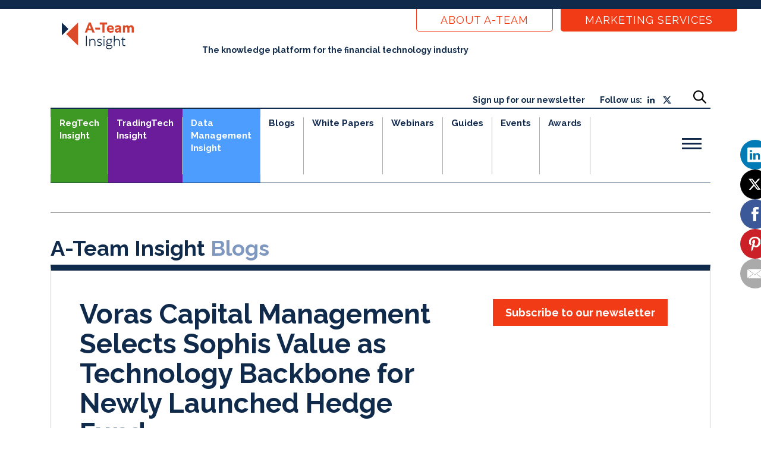

--- FILE ---
content_type: text/html; charset=UTF-8
request_url: https://a-teaminsight.com/blog/voras-capital-management-selects-sophis-value-as-technology-backbone-for-newly-launched-hedge-fund/?brand=ati
body_size: 42915
content:

<!DOCTYPE html>
<html lang="en-GB" class="no-js no-svg">
<head>
    <script src="https://www.googleoptimize.com/optimize.js?id=OPT-P4KWT48"></script>

    <meta charset="UTF-8">
    <link rel="profile" href="http://gmpg.org/xfn/11">
    <meta name="viewport" content="width=device-width, initial-scale=1, shrink-to-fit=no">
    <link rel="preconnect" href="https://fonts.googleapis.com">
    <link rel="preconnect" href="https://fonts.gstatic.com" crossorigin>
    <link href="https://fonts.googleapis.com/css2?family=Raleway&display=swap" rel="stylesheet">
    


    
      <link rel="apple-touch-icon-precomposed" sizes="57x57" href="https://a-teaminsight.com/app/themes/a-team/src/favicons/ateam/apple-touch-icon-57x57.png" />
      <link rel="apple-touch-icon-precomposed" sizes="114x114" href="https://a-teaminsight.com/app/themes/a-team/src/favicons/ateam/apple-touch-icon-114x114.png" />
      <link rel="apple-touch-icon-precomposed" sizes="72x72" href="https://a-teaminsight.com/app/themes/a-team/src/favicons/ateam/apple-touch-icon-72x72.png" />
      <link rel="apple-touch-icon-precomposed" sizes="144x144" href="https://a-teaminsight.com/app/themes/a-team/src/favicons/ateam/apple-touch-icon-144x144.png" />
      <link rel="apple-touch-icon-precomposed" sizes="60x60" href="https://a-teaminsight.com/app/themes/a-team/src/favicons/ateam/apple-touch-icon-60x60.png" />
      <link rel="apple-touch-icon-precomposed" sizes="120x120" href="https://a-teaminsight.com/app/themes/a-team/src/favicons/ateam/apple-touch-icon-120x120.png" />
      <link rel="apple-touch-icon-precomposed" sizes="76x76" href="https://a-teaminsight.com/app/themes/a-team/src/favicons/ateam/apple-touch-icon-76x76.png" />
      <link rel="apple-touch-icon-precomposed" sizes="152x152" href="https://a-teaminsight.com/app/themes/a-team/src/favicons/ateam/apple-touch-icon-152x152.png" />
      <link rel="icon" type="image/png" href="https://a-teaminsight.com/app/themes/a-team/src/favicons/ateam/favicon-196x196.png" sizes="196x196" />
      <link rel="icon" type="image/png" href="https://a-teaminsight.com/app/themes/a-team/src/favicons/ateam/favicon-96x96.png" sizes="96x96" />
      <link rel="icon" type="image/png" href="https://a-teaminsight.com/app/themes/a-team/src/favicons/ateam/favicon-32x32.png" sizes="32x32" />
      <link rel="icon" type="image/png" href="https://a-teaminsight.com/app/themes/a-team/src/favicons/ateam/favicon-16x16.png" sizes="16x16" />
      <link rel="icon" type="image/png" href="https://a-teaminsight.com/app/themes/a-team/src/favicons/ateam/favicon-128.png" sizes="128x128" />
      <meta name="application-name" content="&nbsp;"/>
      <meta name="msapplication-TileColor" content="#FFFFFF" />
      <meta name="msapplication-TileImage" content="https://a-teaminsight.com/app/themes/a-team/src/favicons/ateam/mstile-144x144.png" />
      <meta name="msapplication-square70x70logo" content="https://a-teaminsight.com/app/themes/a-team/src/favicons/ateam/mstile-70x70.png" />
      <meta name="msapplication-square150x150logo" content="https://a-teaminsight.com/app/themes/a-team/src/favicons/ateam/mstile-150x150.png" />
      <meta name="msapplication-wide310x150logo" content="https://a-teaminsight.com/app/themes/a-team/src/favicons/ateam/mstile-310x150.png" />
      <meta name="msapplication-square310x310logo" content="https://a-teaminsight.com/app/themes/a-team/src/favicons/ateam/mstile-310x310.png" />

    <!-- HubSpot scripts -->        
    <script type="text/javascript" id="hs-script-loader" async defer src="//js.hs-scripts.com/423103.js"></script>

    <meta name='robots' content='index, follow, max-image-preview:large, max-snippet:-1, max-video-preview:-1' />

	<!-- This site is optimized with the Yoast SEO plugin v26.6 - https://yoast.com/wordpress/plugins/seo/ -->
	<title>Voras Capital Management Selects Sophis Value as Technology Backbone for Newly Launched Hedge Fund - A-Team</title>
	<link rel="canonical" href="https://a-teaminsight.com/blog/voras-capital-management-selects-sophis-value-as-technology-backbone-for-newly-launched-hedge-fund/?brand=ati" />
	<meta property="og:locale" content="en_GB" />
	<meta property="og:type" content="article" />
	<meta property="og:title" content="Voras Capital Management Selects Sophis Value as Technology Backbone for Newly Launched Hedge Fund - A-Team" />
	<meta property="og:description" content="Sophis, a provider of cross asset, front to back portfolio and risk management solutions, today announced that Voras Capital Management, a recently launched global hedge fund, has licensed Sophis Value for front to back office portfolio and risk management for its global trading operations. The system will support its planned strategy of investing in a...Read More" />
	<meta property="og:url" content="https://a-teaminsight.com/blog/voras-capital-management-selects-sophis-value-as-technology-backbone-for-newly-launched-hedge-fund/?brand=ati" />
	<meta property="og:site_name" content="A-Team" />
	<meta property="article:publisher" content="https://www.facebook.com/ATeamInsight/" />
	<meta property="article:published_time" content="2010-03-15T00:00:00+00:00" />
	<meta property="article:modified_time" content="2022-07-20T15:07:22+00:00" />
	<meta name="author" content="A-Team" />
	<meta name="twitter:card" content="summary_large_image" />
	<meta name="twitter:creator" content="@ateaminsight" />
	<meta name="twitter:site" content="@ateaminsight" />
	<meta name="twitter:label1" content="Written by" />
	<meta name="twitter:data1" content="A-Team" />
	<meta name="twitter:label2" content="Estimated reading time" />
	<meta name="twitter:data2" content="2 minutes" />
	<script type="application/ld+json" class="yoast-schema-graph">{"@context":"https://schema.org","@graph":[{"@type":"Article","@id":"https://a-teaminsight.com/blog/voras-capital-management-selects-sophis-value-as-technology-backbone-for-newly-launched-hedge-fund/?brand=ati#article","isPartOf":{"@id":"https://a-teaminsight.com/blog/voras-capital-management-selects-sophis-value-as-technology-backbone-for-newly-launched-hedge-fund/?brand=ati"},"author":{"name":"A-Team","@id":"https://a-teaminsight.com/#/schema/person/0a82c5d39ff0feb8389778d25f0f2342"},"headline":"Voras Capital Management Selects Sophis Value as Technology Backbone for Newly Launched Hedge Fund","datePublished":"2010-03-15T00:00:00+00:00","dateModified":"2022-07-20T15:07:22+00:00","mainEntityOfPage":{"@id":"https://a-teaminsight.com/blog/voras-capital-management-selects-sophis-value-as-technology-backbone-for-newly-launched-hedge-fund/?brand=ati"},"wordCount":348,"commentCount":0,"publisher":{"@id":"https://a-teaminsight.com/#organization"},"articleSection":["Data","Data Management Insight"],"inLanguage":"en-GB","potentialAction":[{"@type":"CommentAction","name":"Comment","target":["https://a-teaminsight.com/blog/voras-capital-management-selects-sophis-value-as-technology-backbone-for-newly-launched-hedge-fund/?brand=ati#respond"]}]},{"@type":"WebPage","@id":"https://a-teaminsight.com/blog/voras-capital-management-selects-sophis-value-as-technology-backbone-for-newly-launched-hedge-fund/?brand=ati","url":"https://a-teaminsight.com/blog/voras-capital-management-selects-sophis-value-as-technology-backbone-for-newly-launched-hedge-fund/?brand=ati","name":"Voras Capital Management Selects Sophis Value as Technology Backbone for Newly Launched Hedge Fund - A-Team","isPartOf":{"@id":"https://a-teaminsight.com/#website"},"datePublished":"2010-03-15T00:00:00+00:00","dateModified":"2022-07-20T15:07:22+00:00","breadcrumb":{"@id":"https://a-teaminsight.com/blog/voras-capital-management-selects-sophis-value-as-technology-backbone-for-newly-launched-hedge-fund/?brand=ati#breadcrumb"},"inLanguage":"en-GB","potentialAction":[{"@type":"ReadAction","target":["https://a-teaminsight.com/blog/voras-capital-management-selects-sophis-value-as-technology-backbone-for-newly-launched-hedge-fund/?brand=ati"]}]},{"@type":"BreadcrumbList","@id":"https://a-teaminsight.com/blog/voras-capital-management-selects-sophis-value-as-technology-backbone-for-newly-launched-hedge-fund/?brand=ati#breadcrumb","itemListElement":[{"@type":"ListItem","position":1,"name":"Home","item":"https://a-teaminsight.com/"},{"@type":"ListItem","position":2,"name":"Blogs","item":"https://a-teaminsight.com/blogs/"},{"@type":"ListItem","position":3,"name":"Voras Capital Management Selects Sophis Value as Technology Backbone for Newly Launched Hedge Fund"}]},{"@type":"WebSite","@id":"https://a-teaminsight.com/#website","url":"https://a-teaminsight.com/","name":"A-Team","description":"","publisher":{"@id":"https://a-teaminsight.com/#organization"},"potentialAction":[{"@type":"SearchAction","target":{"@type":"EntryPoint","urlTemplate":"https://a-teaminsight.com/?s={search_term_string}"},"query-input":{"@type":"PropertyValueSpecification","valueRequired":true,"valueName":"search_term_string"}}],"inLanguage":"en-GB"},{"@type":"Organization","@id":"https://a-teaminsight.com/#organization","name":"A-Team Insight","url":"https://a-teaminsight.com/","logo":{"@type":"ImageObject","inLanguage":"en-GB","@id":"https://a-teaminsight.com/#/schema/logo/image/","url":"https://a-teaminsight.com/app/uploads/2018/08/cropped-logo.png","contentUrl":"https://a-teaminsight.com/app/uploads/2018/08/cropped-logo.png","width":135,"height":69,"caption":"A-Team Insight"},"image":{"@id":"https://a-teaminsight.com/#/schema/logo/image/"},"sameAs":["https://www.facebook.com/ATeamInsight/","https://x.com/ateaminsight"]},{"@type":"Person","@id":"https://a-teaminsight.com/#/schema/person/0a82c5d39ff0feb8389778d25f0f2342","name":"A-Team","image":{"@type":"ImageObject","inLanguage":"en-GB","@id":"https://a-teaminsight.com/#/schema/person/image/","url":"https://secure.gravatar.com/avatar/fe28ef3a38d9f04b51b59b9ca7c1f8f05ed7567d1abe0447aadb022d9a6d48b7?s=96&d=mm&r=g","contentUrl":"https://secure.gravatar.com/avatar/fe28ef3a38d9f04b51b59b9ca7c1f8f05ed7567d1abe0447aadb022d9a6d48b7?s=96&d=mm&r=g","caption":"A-Team"},"url":"https://a-teaminsight.com/blog/author/ateam/"}]}</script>
	<!-- / Yoast SEO plugin. -->


<link rel='dns-prefetch' href='//static.addtoany.com' />
<link rel="alternate" type="application/rss+xml" title="A-Team &raquo; Feed" href="https://a-teaminsight.com/feed/" />
<link rel="alternate" type="application/rss+xml" title="A-Team &raquo; Comments Feed" href="https://a-teaminsight.com/comments/feed/" />
<link rel="alternate" type="application/rss+xml" title="A-Team &raquo; Voras Capital Management Selects Sophis Value as Technology Backbone for Newly Launched Hedge Fund Comments Feed" href="https://a-teaminsight.com/blog/voras-capital-management-selects-sophis-value-as-technology-backbone-for-newly-launched-hedge-fund/?brand=ati/feed/" />
<link rel="alternate" title="oEmbed (JSON)" type="application/json+oembed" href="https://a-teaminsight.com/wp-json/oembed/1.0/embed?url=https%3A%2F%2Fa-teaminsight.com%2Fblog%2Fvoras-capital-management-selects-sophis-value-as-technology-backbone-for-newly-launched-hedge-fund%2F%3Fbrand%3Dati" />
<link rel="alternate" title="oEmbed (XML)" type="text/xml+oembed" href="https://a-teaminsight.com/wp-json/oembed/1.0/embed?url=https%3A%2F%2Fa-teaminsight.com%2Fblog%2Fvoras-capital-management-selects-sophis-value-as-technology-backbone-for-newly-launched-hedge-fund%2F%3Fbrand%3Dati&#038;format=xml" />
<!-- a-teaminsight.com is managing ads with Advanced Ads 2.0.16 – https://wpadvancedads.com/ --><script id="teami-ready">
			window.advanced_ads_ready=function(e,a){a=a||"complete";var d=function(e){return"interactive"===a?"loading"!==e:"complete"===e};d(document.readyState)?e():document.addEventListener("readystatechange",(function(a){d(a.target.readyState)&&e()}),{once:"interactive"===a})},window.advanced_ads_ready_queue=window.advanced_ads_ready_queue||[];		</script>
		<style id='wp-img-auto-sizes-contain-inline-css' type='text/css'>
img:is([sizes=auto i],[sizes^="auto," i]){contain-intrinsic-size:3000px 1500px}
/*# sourceURL=wp-img-auto-sizes-contain-inline-css */
</style>
<style id='wp-emoji-styles-inline-css' type='text/css'>

	img.wp-smiley, img.emoji {
		display: inline !important;
		border: none !important;
		box-shadow: none !important;
		height: 1em !important;
		width: 1em !important;
		margin: 0 0.07em !important;
		vertical-align: -0.1em !important;
		background: none !important;
		padding: 0 !important;
	}
/*# sourceURL=wp-emoji-styles-inline-css */
</style>
<style id='wp-block-library-inline-css' type='text/css'>
:root{--wp-block-synced-color:#7a00df;--wp-block-synced-color--rgb:122,0,223;--wp-bound-block-color:var(--wp-block-synced-color);--wp-editor-canvas-background:#ddd;--wp-admin-theme-color:#007cba;--wp-admin-theme-color--rgb:0,124,186;--wp-admin-theme-color-darker-10:#006ba1;--wp-admin-theme-color-darker-10--rgb:0,107,160.5;--wp-admin-theme-color-darker-20:#005a87;--wp-admin-theme-color-darker-20--rgb:0,90,135;--wp-admin-border-width-focus:2px}@media (min-resolution:192dpi){:root{--wp-admin-border-width-focus:1.5px}}.wp-element-button{cursor:pointer}:root .has-very-light-gray-background-color{background-color:#eee}:root .has-very-dark-gray-background-color{background-color:#313131}:root .has-very-light-gray-color{color:#eee}:root .has-very-dark-gray-color{color:#313131}:root .has-vivid-green-cyan-to-vivid-cyan-blue-gradient-background{background:linear-gradient(135deg,#00d084,#0693e3)}:root .has-purple-crush-gradient-background{background:linear-gradient(135deg,#34e2e4,#4721fb 50%,#ab1dfe)}:root .has-hazy-dawn-gradient-background{background:linear-gradient(135deg,#faaca8,#dad0ec)}:root .has-subdued-olive-gradient-background{background:linear-gradient(135deg,#fafae1,#67a671)}:root .has-atomic-cream-gradient-background{background:linear-gradient(135deg,#fdd79a,#004a59)}:root .has-nightshade-gradient-background{background:linear-gradient(135deg,#330968,#31cdcf)}:root .has-midnight-gradient-background{background:linear-gradient(135deg,#020381,#2874fc)}:root{--wp--preset--font-size--normal:16px;--wp--preset--font-size--huge:42px}.has-regular-font-size{font-size:1em}.has-larger-font-size{font-size:2.625em}.has-normal-font-size{font-size:var(--wp--preset--font-size--normal)}.has-huge-font-size{font-size:var(--wp--preset--font-size--huge)}.has-text-align-center{text-align:center}.has-text-align-left{text-align:left}.has-text-align-right{text-align:right}.has-fit-text{white-space:nowrap!important}#end-resizable-editor-section{display:none}.aligncenter{clear:both}.items-justified-left{justify-content:flex-start}.items-justified-center{justify-content:center}.items-justified-right{justify-content:flex-end}.items-justified-space-between{justify-content:space-between}.screen-reader-text{border:0;clip-path:inset(50%);height:1px;margin:-1px;overflow:hidden;padding:0;position:absolute;width:1px;word-wrap:normal!important}.screen-reader-text:focus{background-color:#ddd;clip-path:none;color:#444;display:block;font-size:1em;height:auto;left:5px;line-height:normal;padding:15px 23px 14px;text-decoration:none;top:5px;width:auto;z-index:100000}html :where(.has-border-color){border-style:solid}html :where([style*=border-top-color]){border-top-style:solid}html :where([style*=border-right-color]){border-right-style:solid}html :where([style*=border-bottom-color]){border-bottom-style:solid}html :where([style*=border-left-color]){border-left-style:solid}html :where([style*=border-width]){border-style:solid}html :where([style*=border-top-width]){border-top-style:solid}html :where([style*=border-right-width]){border-right-style:solid}html :where([style*=border-bottom-width]){border-bottom-style:solid}html :where([style*=border-left-width]){border-left-style:solid}html :where(img[class*=wp-image-]){height:auto;max-width:100%}:where(figure){margin:0 0 1em}html :where(.is-position-sticky){--wp-admin--admin-bar--position-offset:var(--wp-admin--admin-bar--height,0px)}@media screen and (max-width:600px){html :where(.is-position-sticky){--wp-admin--admin-bar--position-offset:0px}}

/*# sourceURL=wp-block-library-inline-css */
</style><link rel='stylesheet' id='wc-blocks-style-css' href='https://a-teaminsight.com/app/plugins/woocommerce/assets/client/blocks/wc-blocks.css?ver=wc-10.4.3' type='text/css' media='all' />
<style id='global-styles-inline-css' type='text/css'>
:root{--wp--preset--aspect-ratio--square: 1;--wp--preset--aspect-ratio--4-3: 4/3;--wp--preset--aspect-ratio--3-4: 3/4;--wp--preset--aspect-ratio--3-2: 3/2;--wp--preset--aspect-ratio--2-3: 2/3;--wp--preset--aspect-ratio--16-9: 16/9;--wp--preset--aspect-ratio--9-16: 9/16;--wp--preset--color--black: #000000;--wp--preset--color--cyan-bluish-gray: #abb8c3;--wp--preset--color--white: #ffffff;--wp--preset--color--pale-pink: #f78da7;--wp--preset--color--vivid-red: #cf2e2e;--wp--preset--color--luminous-vivid-orange: #ff6900;--wp--preset--color--luminous-vivid-amber: #fcb900;--wp--preset--color--light-green-cyan: #7bdcb5;--wp--preset--color--vivid-green-cyan: #00d084;--wp--preset--color--pale-cyan-blue: #8ed1fc;--wp--preset--color--vivid-cyan-blue: #0693e3;--wp--preset--color--vivid-purple: #9b51e0;--wp--preset--gradient--vivid-cyan-blue-to-vivid-purple: linear-gradient(135deg,rgb(6,147,227) 0%,rgb(155,81,224) 100%);--wp--preset--gradient--light-green-cyan-to-vivid-green-cyan: linear-gradient(135deg,rgb(122,220,180) 0%,rgb(0,208,130) 100%);--wp--preset--gradient--luminous-vivid-amber-to-luminous-vivid-orange: linear-gradient(135deg,rgb(252,185,0) 0%,rgb(255,105,0) 100%);--wp--preset--gradient--luminous-vivid-orange-to-vivid-red: linear-gradient(135deg,rgb(255,105,0) 0%,rgb(207,46,46) 100%);--wp--preset--gradient--very-light-gray-to-cyan-bluish-gray: linear-gradient(135deg,rgb(238,238,238) 0%,rgb(169,184,195) 100%);--wp--preset--gradient--cool-to-warm-spectrum: linear-gradient(135deg,rgb(74,234,220) 0%,rgb(151,120,209) 20%,rgb(207,42,186) 40%,rgb(238,44,130) 60%,rgb(251,105,98) 80%,rgb(254,248,76) 100%);--wp--preset--gradient--blush-light-purple: linear-gradient(135deg,rgb(255,206,236) 0%,rgb(152,150,240) 100%);--wp--preset--gradient--blush-bordeaux: linear-gradient(135deg,rgb(254,205,165) 0%,rgb(254,45,45) 50%,rgb(107,0,62) 100%);--wp--preset--gradient--luminous-dusk: linear-gradient(135deg,rgb(255,203,112) 0%,rgb(199,81,192) 50%,rgb(65,88,208) 100%);--wp--preset--gradient--pale-ocean: linear-gradient(135deg,rgb(255,245,203) 0%,rgb(182,227,212) 50%,rgb(51,167,181) 100%);--wp--preset--gradient--electric-grass: linear-gradient(135deg,rgb(202,248,128) 0%,rgb(113,206,126) 100%);--wp--preset--gradient--midnight: linear-gradient(135deg,rgb(2,3,129) 0%,rgb(40,116,252) 100%);--wp--preset--font-size--small: 13px;--wp--preset--font-size--medium: 20px;--wp--preset--font-size--large: 36px;--wp--preset--font-size--x-large: 42px;--wp--preset--spacing--20: 0.44rem;--wp--preset--spacing--30: 0.67rem;--wp--preset--spacing--40: 1rem;--wp--preset--spacing--50: 1.5rem;--wp--preset--spacing--60: 2.25rem;--wp--preset--spacing--70: 3.38rem;--wp--preset--spacing--80: 5.06rem;--wp--preset--shadow--natural: 6px 6px 9px rgba(0, 0, 0, 0.2);--wp--preset--shadow--deep: 12px 12px 50px rgba(0, 0, 0, 0.4);--wp--preset--shadow--sharp: 6px 6px 0px rgba(0, 0, 0, 0.2);--wp--preset--shadow--outlined: 6px 6px 0px -3px rgb(255, 255, 255), 6px 6px rgb(0, 0, 0);--wp--preset--shadow--crisp: 6px 6px 0px rgb(0, 0, 0);}:where(.is-layout-flex){gap: 0.5em;}:where(.is-layout-grid){gap: 0.5em;}body .is-layout-flex{display: flex;}.is-layout-flex{flex-wrap: wrap;align-items: center;}.is-layout-flex > :is(*, div){margin: 0;}body .is-layout-grid{display: grid;}.is-layout-grid > :is(*, div){margin: 0;}:where(.wp-block-columns.is-layout-flex){gap: 2em;}:where(.wp-block-columns.is-layout-grid){gap: 2em;}:where(.wp-block-post-template.is-layout-flex){gap: 1.25em;}:where(.wp-block-post-template.is-layout-grid){gap: 1.25em;}.has-black-color{color: var(--wp--preset--color--black) !important;}.has-cyan-bluish-gray-color{color: var(--wp--preset--color--cyan-bluish-gray) !important;}.has-white-color{color: var(--wp--preset--color--white) !important;}.has-pale-pink-color{color: var(--wp--preset--color--pale-pink) !important;}.has-vivid-red-color{color: var(--wp--preset--color--vivid-red) !important;}.has-luminous-vivid-orange-color{color: var(--wp--preset--color--luminous-vivid-orange) !important;}.has-luminous-vivid-amber-color{color: var(--wp--preset--color--luminous-vivid-amber) !important;}.has-light-green-cyan-color{color: var(--wp--preset--color--light-green-cyan) !important;}.has-vivid-green-cyan-color{color: var(--wp--preset--color--vivid-green-cyan) !important;}.has-pale-cyan-blue-color{color: var(--wp--preset--color--pale-cyan-blue) !important;}.has-vivid-cyan-blue-color{color: var(--wp--preset--color--vivid-cyan-blue) !important;}.has-vivid-purple-color{color: var(--wp--preset--color--vivid-purple) !important;}.has-black-background-color{background-color: var(--wp--preset--color--black) !important;}.has-cyan-bluish-gray-background-color{background-color: var(--wp--preset--color--cyan-bluish-gray) !important;}.has-white-background-color{background-color: var(--wp--preset--color--white) !important;}.has-pale-pink-background-color{background-color: var(--wp--preset--color--pale-pink) !important;}.has-vivid-red-background-color{background-color: var(--wp--preset--color--vivid-red) !important;}.has-luminous-vivid-orange-background-color{background-color: var(--wp--preset--color--luminous-vivid-orange) !important;}.has-luminous-vivid-amber-background-color{background-color: var(--wp--preset--color--luminous-vivid-amber) !important;}.has-light-green-cyan-background-color{background-color: var(--wp--preset--color--light-green-cyan) !important;}.has-vivid-green-cyan-background-color{background-color: var(--wp--preset--color--vivid-green-cyan) !important;}.has-pale-cyan-blue-background-color{background-color: var(--wp--preset--color--pale-cyan-blue) !important;}.has-vivid-cyan-blue-background-color{background-color: var(--wp--preset--color--vivid-cyan-blue) !important;}.has-vivid-purple-background-color{background-color: var(--wp--preset--color--vivid-purple) !important;}.has-black-border-color{border-color: var(--wp--preset--color--black) !important;}.has-cyan-bluish-gray-border-color{border-color: var(--wp--preset--color--cyan-bluish-gray) !important;}.has-white-border-color{border-color: var(--wp--preset--color--white) !important;}.has-pale-pink-border-color{border-color: var(--wp--preset--color--pale-pink) !important;}.has-vivid-red-border-color{border-color: var(--wp--preset--color--vivid-red) !important;}.has-luminous-vivid-orange-border-color{border-color: var(--wp--preset--color--luminous-vivid-orange) !important;}.has-luminous-vivid-amber-border-color{border-color: var(--wp--preset--color--luminous-vivid-amber) !important;}.has-light-green-cyan-border-color{border-color: var(--wp--preset--color--light-green-cyan) !important;}.has-vivid-green-cyan-border-color{border-color: var(--wp--preset--color--vivid-green-cyan) !important;}.has-pale-cyan-blue-border-color{border-color: var(--wp--preset--color--pale-cyan-blue) !important;}.has-vivid-cyan-blue-border-color{border-color: var(--wp--preset--color--vivid-cyan-blue) !important;}.has-vivid-purple-border-color{border-color: var(--wp--preset--color--vivid-purple) !important;}.has-vivid-cyan-blue-to-vivid-purple-gradient-background{background: var(--wp--preset--gradient--vivid-cyan-blue-to-vivid-purple) !important;}.has-light-green-cyan-to-vivid-green-cyan-gradient-background{background: var(--wp--preset--gradient--light-green-cyan-to-vivid-green-cyan) !important;}.has-luminous-vivid-amber-to-luminous-vivid-orange-gradient-background{background: var(--wp--preset--gradient--luminous-vivid-amber-to-luminous-vivid-orange) !important;}.has-luminous-vivid-orange-to-vivid-red-gradient-background{background: var(--wp--preset--gradient--luminous-vivid-orange-to-vivid-red) !important;}.has-very-light-gray-to-cyan-bluish-gray-gradient-background{background: var(--wp--preset--gradient--very-light-gray-to-cyan-bluish-gray) !important;}.has-cool-to-warm-spectrum-gradient-background{background: var(--wp--preset--gradient--cool-to-warm-spectrum) !important;}.has-blush-light-purple-gradient-background{background: var(--wp--preset--gradient--blush-light-purple) !important;}.has-blush-bordeaux-gradient-background{background: var(--wp--preset--gradient--blush-bordeaux) !important;}.has-luminous-dusk-gradient-background{background: var(--wp--preset--gradient--luminous-dusk) !important;}.has-pale-ocean-gradient-background{background: var(--wp--preset--gradient--pale-ocean) !important;}.has-electric-grass-gradient-background{background: var(--wp--preset--gradient--electric-grass) !important;}.has-midnight-gradient-background{background: var(--wp--preset--gradient--midnight) !important;}.has-small-font-size{font-size: var(--wp--preset--font-size--small) !important;}.has-medium-font-size{font-size: var(--wp--preset--font-size--medium) !important;}.has-large-font-size{font-size: var(--wp--preset--font-size--large) !important;}.has-x-large-font-size{font-size: var(--wp--preset--font-size--x-large) !important;}
/*# sourceURL=global-styles-inline-css */
</style>

<style id='classic-theme-styles-inline-css' type='text/css'>
/*! This file is auto-generated */
.wp-block-button__link{color:#fff;background-color:#32373c;border-radius:9999px;box-shadow:none;text-decoration:none;padding:calc(.667em + 2px) calc(1.333em + 2px);font-size:1.125em}.wp-block-file__button{background:#32373c;color:#fff;text-decoration:none}
/*# sourceURL=/wp-includes/css/classic-themes.min.css */
</style>
<link rel='stylesheet' id='woa_front_css-css' href='https://a-teaminsight.com/app/plugins/addify-order-approval-woocommerce/assets/css/class-woa-front.css?ver=1.0' type='text/css' media='all' />
<link rel='stylesheet' id='ctf_styles-css' href='https://a-teaminsight.com/app/plugins/custom-twitter-feeds/css/ctf-styles.min.css?ver=2.3.1' type='text/css' media='all' />
<link rel='stylesheet' id='woocommerce-layout-css' href='https://a-teaminsight.com/app/plugins/woocommerce/assets/css/woocommerce-layout.css?ver=10.4.3' type='text/css' media='all' />
<link rel='stylesheet' id='woocommerce-smallscreen-css' href='https://a-teaminsight.com/app/plugins/woocommerce/assets/css/woocommerce-smallscreen.css?ver=10.4.3' type='text/css' media='only screen and (max-width: 768px)' />
<link rel='stylesheet' id='woocommerce-general-css' href='https://a-teaminsight.com/app/plugins/woocommerce/assets/css/woocommerce.css?ver=10.4.3' type='text/css' media='all' />
<style id='woocommerce-inline-inline-css' type='text/css'>
.woocommerce form .form-row .required { visibility: visible; }
/*# sourceURL=woocommerce-inline-inline-css */
</style>
<link rel='stylesheet' id='woocommerce-box-office-frontend-css' href='https://a-teaminsight.com/app/plugins/woocommerce-box-office/assets/css/frontend.css?ver=1.2.4' type='text/css' media='all' />
<link rel='stylesheet' id='bootstrap-style-css' href='https://a-teaminsight.com/app/themes/a-team/src/libs/bootstrap/bootstrap.min.css?ver=1.0.0' type='text/css' media='all' />
<link rel='stylesheet' id='font-awesome-style-css' href='https://a-teaminsight.com/app/themes/a-team/src/libs/font-awesome/font-awesome.min.css?ver=1.0.0' type='text/css' media='all' />
<link rel='stylesheet' id='owl-carousel-style-css' href='https://a-teaminsight.com/app/themes/a-team/src/libs/owl-carousel/owl.carousel.min.css?ver=1.0.0' type='text/css' media='all' />
<link rel='stylesheet' id='owl-carousel-theme-style-css' href='https://a-teaminsight.com/app/themes/a-team/src/libs/owl-carousel/owl.theme.default.min.css?ver=1.0.0' type='text/css' media='all' />
<link rel='stylesheet' id='main-style-css' href='https://a-teaminsight.com/app/themes/a-team/build/index-frontend.css?ver=1769182666' type='text/css' media='all' />
<link rel='stylesheet' id='react-custom-css-css' href='https://a-teaminsight.com/app/themes/a-team/dist/app.css?ver=6.9' type='text/css' media='all' />
<style id='has-inline-styles-inline-css' type='text/css'>
.has-social-placeholder {display: none;height: 0;width: 0;overflow: hidden;}.has-inline-text { background-color: #ffefb1; color: #000000; }.has-inline-text:hover { background-color: #fcd63c; color: #000000; }
/*# sourceURL=has-inline-styles-inline-css */
</style>
<link rel='stylesheet' id='addtoany-css' href='https://a-teaminsight.com/app/plugins/add-to-any/addtoany.min.css?ver=1.16' type='text/css' media='all' />
<script type="text/javascript" id="addtoany-core-js-before">
/* <![CDATA[ */
window.a2a_config=window.a2a_config||{};a2a_config.callbacks=[];a2a_config.overlays=[];a2a_config.templates={};a2a_localize = {
	Share: "Share",
	Save: "Save",
	Subscribe: "Subscribe",
	Email: "Email",
	Bookmark: "Bookmark",
	ShowAll: "Show All",
	ShowLess: "Show less",
	FindServices: "Find service(s)",
	FindAnyServiceToAddTo: "Instantly find any service to add to",
	PoweredBy: "Powered by",
	ShareViaEmail: "Share via email",
	SubscribeViaEmail: "Subscribe via email",
	BookmarkInYourBrowser: "Bookmark in your browser",
	BookmarkInstructions: "Press Ctrl+D or \u2318+D to bookmark this page",
	AddToYourFavorites: "Add to your favourites",
	SendFromWebOrProgram: "Send from any email address or email program",
	EmailProgram: "Email program",
	More: "More&#8230;",
	ThanksForSharing: "Thanks for sharing!",
	ThanksForFollowing: "Thanks for following!"
};

a2a_config.icon_color="transparent,#0f2a4b";

//# sourceURL=addtoany-core-js-before
/* ]]> */
</script>
<script type="text/javascript" defer src="https://static.addtoany.com/menu/page.js" id="addtoany-core-js"></script>
<script type="text/javascript" src="https://a-teaminsight.com/app/themes/a-team/src/libs/jquery/jquery.min.js?ver=6.9" id="jquery-js"></script>
<script type="text/javascript" defer src="https://a-teaminsight.com/app/plugins/add-to-any/addtoany.min.js?ver=1.1" id="addtoany-jquery-js"></script>
<script type="text/javascript" id="woa_front_js-js-extra">
/* <![CDATA[ */
var woa_php_vars = {"admin_url":"https://a-teaminsight.com/wp/wp-admin/admin-ajax.php","nonce":"fa21faed23","woa_myaccount_page_url":"https://a-teaminsight.com/my-account/"};
//# sourceURL=woa_front_js-js-extra
/* ]]> */
</script>
<script type="text/javascript" src="https://a-teaminsight.com/app/plugins/addify-order-approval-woocommerce/assets/js/class-woa-front.js?ver=1.0" id="woa_front_js-js"></script>
<script type="text/javascript" src="https://a-teaminsight.com/app/plugins/twitter-tweets/js/weblizar-fronend-twitter-tweets.js?ver=1" id="wl-weblizar-fronend-twitter-tweets-js"></script>
<script type="text/javascript" src="https://a-teaminsight.com/app/plugins/woocommerce/assets/js/jquery-blockui/jquery.blockUI.min.js?ver=2.7.0-wc.10.4.3" id="wc-jquery-blockui-js" defer="defer" data-wp-strategy="defer"></script>
<script type="text/javascript" id="wc-add-to-cart-js-extra">
/* <![CDATA[ */
var wc_add_to_cart_params = {"ajax_url":"/wp/wp-admin/admin-ajax.php","wc_ajax_url":"/?wc-ajax=%%endpoint%%","i18n_view_cart":"View basket","cart_url":"https://a-teaminsight.com/cart/","is_cart":"","cart_redirect_after_add":"no"};
//# sourceURL=wc-add-to-cart-js-extra
/* ]]> */
</script>
<script type="text/javascript" src="https://a-teaminsight.com/app/plugins/woocommerce/assets/js/frontend/add-to-cart.min.js?ver=10.4.3" id="wc-add-to-cart-js" defer="defer" data-wp-strategy="defer"></script>
<script type="text/javascript" src="https://a-teaminsight.com/app/plugins/woocommerce/assets/js/js-cookie/js.cookie.min.js?ver=2.1.4-wc.10.4.3" id="wc-js-cookie-js" defer="defer" data-wp-strategy="defer"></script>
<script type="text/javascript" id="woocommerce-js-extra">
/* <![CDATA[ */
var woocommerce_params = {"ajax_url":"/wp/wp-admin/admin-ajax.php","wc_ajax_url":"/?wc-ajax=%%endpoint%%","i18n_password_show":"Show password","i18n_password_hide":"Hide password"};
//# sourceURL=woocommerce-js-extra
/* ]]> */
</script>
<script type="text/javascript" src="https://a-teaminsight.com/app/plugins/woocommerce/assets/js/frontend/woocommerce.min.js?ver=10.4.3" id="woocommerce-js" defer="defer" data-wp-strategy="defer"></script>
<script type="text/javascript" src="https://a-teaminsight.com/app/themes/a-team/src/libs/popper/popper.min.js?ver=1" id="popper-script-js"></script>
<script type="text/javascript" src="https://a-teaminsight.com/app/themes/a-team/src/libs/bootstrap/bootstrap.min.js?ver=1" id="bootstrap-script-js"></script>
<script type="text/javascript" src="https://a-teaminsight.com/app/themes/a-team/build/index.js?ver=1769182665" id="theme-script-js"></script>
<script type="text/javascript" id="my_loadmore-js-extra">
/* <![CDATA[ */
var misha_loadmore_params = {"ajaxurl":"https://a-teaminsight.com/wp/wp-admin/admin-ajax.php"};
//# sourceURL=my_loadmore-js-extra
/* ]]> */
</script>
<script type="text/javascript" src="https://a-teaminsight.com/app/themes/a-team/myloadmore.js?ver=6.9" id="my_loadmore-js"></script>
<link rel="https://api.w.org/" href="https://a-teaminsight.com/wp-json/" /><link rel="alternate" title="JSON" type="application/json" href="https://a-teaminsight.com/wp-json/wp/v2/posts/14311" /><link rel="EditURI" type="application/rsd+xml" title="RSD" href="https://a-teaminsight.com/wp/xmlrpc.php?rsd" />
<meta name="generator" content="WordPress 6.9" />
<meta name="generator" content="WooCommerce 10.4.3" />
<link rel='shortlink' href='https://a-teaminsight.com/?p=14311' />

	<!-- 
		the datalayer script tag below must go above the GTM snippet, more info here:
		https://developers.google.com/tag-manager/devguide
	-->
	<script>
		dataLayer = [{
			"currentDateTime": "2026-01-30 | 11:33",
			"contentId": "14311",
			"publishedDate": "2010-03-15 00:00:00",
			"brand": ["data-management-insight"],
			"locationBrand": "ateam",
			"contentType": "post",
			"contentCategory": ["data"],
			"clientName": "",
			"authorName": "A-Team",
		}]
	</script>


	
	<!-- Google Tag Manager -->
	<script>(function(w,d,s,l,i){w[l]=w[l]||[];w[l].push({'gtm.start':
	new Date().getTime(),event:'gtm.js'});var f=d.getElementsByTagName(s)[0],
	j=d.createElement(s),dl=l!='dataLayer'?'&l='+l:'';j.async=true;j.src=
	'https://www.googletagmanager.com/gtm.js?id='+i+dl;f.parentNode.insertBefore(j,f);
	})(window,document,'script','dataLayer','GTM-K6QCSJC');</script>
	<!-- End Google Tag Manager -->

		<noscript><style>.woocommerce-product-gallery{ opacity: 1 !important; }</style></noscript>
	<link rel="icon" href="https://a-teaminsight.com/app/uploads/2018/08/favicon.png" sizes="32x32" />
<link rel="icon" href="https://a-teaminsight.com/app/uploads/2018/08/favicon.png" sizes="192x192" />
<link rel="apple-touch-icon" href="https://a-teaminsight.com/app/uploads/2018/08/favicon.png" />
<meta name="msapplication-TileImage" content="https://a-teaminsight.com/app/uploads/2018/08/favicon.png" />

  <link rel='stylesheet' id='wc-stripe-blocks-checkout-style-css' href='https://a-teaminsight.com/app/plugins/woocommerce-gateway-stripe/build/upe-blocks.css?ver=1e1661bb3db973deba05' type='text/css' media='all' />
</head>

  <body class="wp-singular post-template-default single single-post postid-14311 single-format-standard wp-custom-logo wp-theme-a-team a-team-site theme-a-team woocommerce-no-js group-blog has-header-image has-sidebar colors-light aa-prefix-teami- has-body">

  <!-- Google Tag Manager (noscript) -->
  <noscript><iframe src="https://www.googletagmanager.com/ns.html?id=GTM-K6QCSJC"
  height="0" width="0" style="display:none;visibility:hidden"></iframe></noscript>
  <!-- End Google Tag Manager (noscript) -->
    
      <div class="top-buttons">
      <a href="https://www.a-teamgroup.com/about-us" target="_blank" class="top-buttons__about">About a-team</a>
      <a href="https://www.a-teamgroup.com/" target="_blank" class="top-buttons__marketing">Marketing Services</a>
    </div>
  

  <!-- Header Start-->
  <header class="header clearfix">
    <div class="container">
    	<div class="header-container clearfix">
        	<div class="header-top clearfix">
                <div class="logo">
                  <a href="https://a-teaminsight.com">
                    <img src="https://a-teaminsight.com/app/themes/a-team/src/images/logo-ateam.svg" style="width:135px; max-width:135px; padding-left:14px;">
                  </a>
                </div>

					 					 <div class="header-tagline">The knowledge platform for the financial technology industry</div>
					                 <div class="header-right">

                    <div class="widget widget-quicklink">
                                        </div>

                    <div class="widget widget-quicklink">
                        <ul>
                            <li><a href="https://a-teaminsight.com/sign-up"><i class="fa fa-envelope"></i> <span>Sign up for our newsletter</span></a></li>
                        </ul>
                    </div>
                    <div class="widget widget-followus">
                        <label>Follow us:</label>
						<ul id="menu-social-ati" class="social-links-menu"><li id="menu-item-19463" class="menu-item menu-item-type-custom menu-item-object-custom menu-item-19463"><a target="_blank" href="https://www.linkedin.com/showcase/a-team-insight/"><span class="screen-reader-text">LinkedIn</span><svg class="icon icon-linkedin" aria-hidden="true" role="img"> <use href="#icon-linkedin" xlink:href="#icon-linkedin"></use> </svg></a></li>
<li id="menu-item-26" class="menu-item menu-item-type-custom menu-item-object-custom menu-item-26"><a target="_blank" href="https://twitter.com/ateaminsight"><span class="screen-reader-text">Twitter</span><svg class="icon icon-twitter" aria-hidden="true" role="img"> <use href="#icon-twitter" xlink:href="#icon-twitter"></use> </svg></a></li>
</ul>                    </div>


                    <script>
                      function doSearch() {
                        var TopSearch = jQuery("#TopSearch");
                        if (TopSearch.is(':visible')) {
                          jQuery('.widget.widget-search .btn-search').removeClass("active");
                          jQuery(this).removeClass("active");
                          jQuery(TopSearch).hide();

                        } else {
                          jQuery('.widget.widget-search .btn-search').addClass("active");
                          jQuery(this).addClass("active");
                          jQuery(TopSearch).show();
                          setTimeout(function () {
                            $("#search-header").focus();
                          }, 100);
                        }
                      }
                    </script>


                      <div class="widget widget-search">
                        <a class="btn-search" onClick="doSearch()"></a>
                        <div class="topsearch" id="TopSearch">
                            <form name="search" action="https://a-teaminsight.com/" method="get">
                            <div class="input-group mb-3 mb-lg-0">
                                <input id="search-header" type="text" class="form-control" name="s">
								<input type="hidden" name="cat" value="">
                                <div class="input-group-prepend"><button class="btn btn-dark" type="submit"><i class="fa fa-search header__search-icon"></i></button></div>
                            </div>
                            </form>
                        </div>
                    </div>
                </div>
					 				   <div class="header-tagline-small-screen">The knowledge platform for the financial technology industry</div>
				               </div>


            
              <div class="top-navigation clearfix brand--ateam">
                <a href="javascript:void(0);" class="btn-mobilemenu d-lg-none"><i class="fa fa-bars"></i> </a>
                <div class="menu-primary">
                  <a class="btn-topmenu-close d-lg-none" href="javascript:void(0)"><i class="fa fa-times" aria-hidden="true"></i></a>
                  <div class="menu-ateam-container"><ul id="menu_top" class="topmenu"><li id="menu-item-27347" class="rti menu-item menu-item-type-custom menu-item-object-custom menu-item-has-children menu-item-27347"><a href="https://a-teaminsight.com/regtech-insight/">RegTech<br> Insight<svg class="icon icon-angle-down" aria-hidden="true" role="img"> <use href="#icon-angle-down" xlink:href="#icon-angle-down"></use> </svg></a>
<ul class="sub-menu">
	<li id="menu-item-71097" class="menu-item menu-item-type-taxonomy menu-item-object-category menu-item-71097"><a href="https://a-teaminsight.com/category/data-privacy-digital-identity/">Data Privacy &amp; Digital Identity</a></li>
	<li id="menu-item-71098" class="menu-item menu-item-type-taxonomy menu-item-object-category menu-item-71098"><a href="https://a-teaminsight.com/category/esg/">ESG</a></li>
	<li id="menu-item-71099" class="menu-item menu-item-type-taxonomy menu-item-object-category menu-item-71099"><a href="https://a-teaminsight.com/category/governance/">Governance</a></li>
	<li id="menu-item-71095" class="menu-item menu-item-type-taxonomy menu-item-object-category menu-item-71095"><a href="https://a-teaminsight.com/category/kyc-aml-financial-crime/">KYC / AML &amp; Financial Crime</a></li>
	<li id="menu-item-71100" class="menu-item menu-item-type-taxonomy menu-item-object-category menu-item-71100"><a href="https://a-teaminsight.com/category/people-categories-rti/">People</a></li>
	<li id="menu-item-71101" class="menu-item menu-item-type-taxonomy menu-item-object-category menu-item-71101"><a href="https://a-teaminsight.com/category/regulations/">Regulations</a></li>
	<li id="menu-item-71102" class="menu-item menu-item-type-taxonomy menu-item-object-category menu-item-71102"><a href="https://a-teaminsight.com/category/regulatory-data/">Regulatory Data</a></li>
	<li id="menu-item-71096" class="menu-item menu-item-type-taxonomy menu-item-object-category menu-item-71096"><a href="https://a-teaminsight.com/category/regulatory-reporting-regulators/">Regulatory Reporting &amp; Regulators</a></li>
	<li id="menu-item-71103" class="menu-item menu-item-type-taxonomy menu-item-object-category menu-item-71103"><a href="https://a-teaminsight.com/category/regulatory-technologies/">Regulatory Technologies</a></li>
	<li id="menu-item-71104" class="menu-item menu-item-type-taxonomy menu-item-object-category menu-item-71104"><a href="https://a-teaminsight.com/category/rti-risk-technologies/">Risk Technologies</a></li>
</ul>
</li>
<li id="menu-item-27348" class="tti menu-item menu-item-type-custom menu-item-object-custom menu-item-has-children menu-item-27348"><a href="https://a-teaminsight.com/tradingtech-insight/">TradingTech<br> Insight<svg class="icon icon-angle-down" aria-hidden="true" role="img"> <use href="#icon-angle-down" xlink:href="#icon-angle-down"></use> </svg></a>
<ul class="sub-menu">
	<li id="menu-item-71105" class="menu-item menu-item-type-taxonomy menu-item-object-category menu-item-71105"><a href="https://a-teaminsight.com/category/data-centres-connectivity-colo/">Data Centres, Connectivity &amp; Colo (KH)</a></li>
	<li id="menu-item-71106" class="menu-item menu-item-type-taxonomy menu-item-object-category menu-item-71106"><a href="https://a-teaminsight.com/category/data-delivery-cloud-managed-services/">Data Delivery, Cloud &amp; Managed Services</a></li>
	<li id="menu-item-71107" class="menu-item menu-item-type-taxonomy menu-item-object-category menu-item-71107"><a href="https://a-teaminsight.com/category/digital-assets-dlt-blockchain/">Digital Assets, DLT &amp; Blockchain</a></li>
	<li id="menu-item-71108" class="menu-item menu-item-type-taxonomy menu-item-object-category menu-item-71108"><a href="https://a-teaminsight.com/category/market-data-and-analytics/">Market Data &amp; Analytics</a></li>
	<li id="menu-item-71109" class="menu-item menu-item-type-taxonomy menu-item-object-category menu-item-71109"><a href="https://a-teaminsight.com/category/people-tti/">People</a></li>
	<li id="menu-item-71110" class="menu-item menu-item-type-taxonomy menu-item-object-category menu-item-71110"><a href="https://a-teaminsight.com/category/regulatory-reporting-compliance/">Regulatory Reporting &amp; Compliance</a></li>
	<li id="menu-item-71111" class="menu-item menu-item-type-taxonomy menu-item-object-category menu-item-71111"><a href="https://a-teaminsight.com/category/trade-execution-technology/">Trade Execution Technology</a></li>
	<li id="menu-item-71112" class="menu-item menu-item-type-taxonomy menu-item-object-category menu-item-71112"><a href="https://a-teaminsight.com/category/trade-surveillance/">Trade Surveillance</a></li>
</ul>
</li>
<li id="menu-item-27349" class="dmr menu-item menu-item-type-custom menu-item-object-custom menu-item-has-children menu-item-27349"><a href="https://a-teaminsight.com/data-management-insight/">Data<br> Management<br> Insight<svg class="icon icon-angle-down" aria-hidden="true" role="img"> <use href="#icon-angle-down" xlink:href="#icon-angle-down"></use> </svg></a>
<ul class="sub-menu">
	<li id="menu-item-71113" class="menu-item menu-item-type-taxonomy menu-item-object-category current-post-ancestor current-menu-parent current-post-parent menu-item-71113"><a href="https://a-teaminsight.com/category/data/">Data</a></li>
	<li id="menu-item-71114" class="menu-item menu-item-type-taxonomy menu-item-object-category menu-item-71114"><a href="https://a-teaminsight.com/category/data-delivery-platforms-cloud-managed-services/">Data Delivery Platforms, Cloud &amp; Managed Services</a></li>
	<li id="menu-item-71121" class="menu-item menu-item-type-taxonomy menu-item-object-category menu-item-71121"><a href="https://a-teaminsight.com/category/data-governance-lineage/">Data Governance &amp; Lineage</a></li>
	<li id="menu-item-71115" class="menu-item menu-item-type-taxonomy menu-item-object-category menu-item-71115"><a href="https://a-teaminsight.com/category/data-science-analytics-categories-dmi/">Data Science &amp; Analytics</a></li>
	<li id="menu-item-71117" class="menu-item menu-item-type-taxonomy menu-item-object-category menu-item-71117"><a href="https://a-teaminsight.com/category/esg-sustainability/">ESG &amp; Sustainability</a></li>
	<li id="menu-item-71116" class="menu-item menu-item-type-taxonomy menu-item-object-category menu-item-71116"><a href="https://a-teaminsight.com/category/entity-data-kyc-and-client-onboarding/">Entity Data, KYC and Client Onboarding</a></li>
	<li id="menu-item-71118" class="menu-item menu-item-type-taxonomy menu-item-object-category menu-item-71118"><a href="https://a-teaminsight.com/category/people/">People</a></li>
	<li id="menu-item-71119" class="menu-item menu-item-type-taxonomy menu-item-object-category menu-item-71119"><a href="https://a-teaminsight.com/category/regulatory-compliance/">Regulatory Compliance</a></li>
	<li id="menu-item-71120" class="menu-item menu-item-type-taxonomy menu-item-object-category menu-item-71120"><a href="https://a-teaminsight.com/category/standards/">Standards</a></li>
</ul>
</li>
<li id="menu-item-51992" class="menu-item menu-item-type-post_type menu-item-object-page current_page_parent menu-item-51992"><a href="https://a-teaminsight.com/blogs/">Blogs</a></li>
<li id="menu-item-51993" class="menu-item menu-item-type-post_type menu-item-object-page menu-item-51993"><a href="https://a-teaminsight.com/whitepapers/">White Papers</a></li>
<li id="menu-item-51994" class="menu-item menu-item-type-post_type menu-item-object-page menu-item-51994"><a href="https://a-teaminsight.com/webinars/">Webinars</a></li>
<li id="menu-item-51995" class="menu-item menu-item-type-post_type menu-item-object-page menu-item-51995"><a href="https://a-teaminsight.com/guide/">Guides</a></li>
<li id="menu-item-51996" class="menu-item menu-item-type-post_type menu-item-object-page menu-item-51996"><a href="https://a-teaminsight.com/events/">Events</a></li>
<li id="menu-item-51997" class="menu-item menu-item-type-post_type menu-item-object-page menu-item-51997"><a href="https://a-teaminsight.com/awards/">Awards</a></li>
<li id="menu-item-51971" class="menu-item menu-item-type-custom menu-item-object-custom menu-item-51971"><a target="_blank" href="https://www.a-teamgroup.com/">Marketing Services</a></li>
</ul></div>                </div>
                <button type="button" class="btn btn-secondarymenu" data-toggle="modal" data-target="#MenuSecondary"></button>
              </div>

            
          <script>
	const handleToggle = () => {
		document.body.classList.toggle('modal-open');
		document.querySelector('header.header').classList.toggle('active');
	}
</script>


<div class="mobile-container">
	<div
		class="toggle-icon"
		onClick="handleToggle()"
	>
		<span></span>
		<span></span>
		<span></span>
	</div>

	
	<script>
	const toggleMenu = (menuId) => {
		document.querySelector('.mobile-menu-subsection.brand-' + menuId).classList.toggle('active');
	}


	const toggleMainMenu = (menuColor) => {
		document.querySelector('.mobile-menu-main-section.' + menuColor).classList.toggle('active');
	}
</script>


<!-- BEGIN: PHP Functions -->
<!--the_field BEGIN: PHP Functions -->



<div class="mobile-menu text-content">
	

				<div class="mobile-menu-section section-brand">
					<h2>Browse by brand</h2>

							<div class="mobile-menu-subsection brand-rti">
			<div
				class="mobile-menu-subsection-btn"
				onClick="toggleMenu('rti')"
			>
				<h6>
					RegTech Insight				</h6>

				<svg xmlns="http://www.w3.org/2000/svg" width="11" height="18" viewBox="0 0 11 18" fill="none" class="arrow-icon">
					<path d="M1.57048 17L9.37198 9.5L1.57048 1" stroke="#0F2A4B" stroke-width="1.5" stroke-linecap="round"/>
				</svg>
			</div>

			<ul class="toggle-menu">
				<li class="cat-item  "><a href="https://a-teaminsight.com/category/data-privacy-digital-identity/">Data Privacy &amp; Digital Identity</a></li><li class="cat-item  "><a href="https://a-teaminsight.com/category/esg/">ESG</a></li><li class="cat-item  "><a href="https://a-teaminsight.com/category/governance/">Governance</a></li><li class="cat-item  "><a href="https://a-teaminsight.com/category/kyc-aml-financial-crime/">KYC / AML &amp; Financial Crime (KH)</a></li><li class="cat-item  "><a href="https://a-teaminsight.com/category/people-categories-rti/">People</a></li><li class="cat-item  "><a href="https://a-teaminsight.com/category/regulations/">Regulations</a></li><li class="cat-item  "><a href="https://a-teaminsight.com/category/regulatory-data/">Regulatory Data</a></li><li class="cat-item  "><a href="https://a-teaminsight.com/category/regulatory-reporting-regulators/">Regulatory Reporting &amp; Regulators (KH)</a></li><li class="cat-item  "><a href="https://a-teaminsight.com/category/regulatory-technologies/">Regulatory Technologies</a></li><li class="cat-item  "><a href="https://a-teaminsight.com/category/rti-risk-technologies/">Risk Technologies</a></li>			</ul>
		</div>

							<div class="mobile-menu-subsection brand-tti">
			<div
				class="mobile-menu-subsection-btn"
				onClick="toggleMenu('tti')"
			>
				<h6>
					TradingTech Insight				</h6>

				<svg xmlns="http://www.w3.org/2000/svg" width="11" height="18" viewBox="0 0 11 18" fill="none" class="arrow-icon">
					<path d="M1.57048 17L9.37198 9.5L1.57048 1" stroke="#0F2A4B" stroke-width="1.5" stroke-linecap="round"/>
				</svg>
			</div>

			<ul class="toggle-menu">
				<li class="cat-item  "><a href="https://a-teaminsight.com/category/data-centres-connectivity-colo/">Data Centres, Connectivity &amp; Colo (KH)</a></li><li class="cat-item  "><a href="https://a-teaminsight.com/category/data-delivery-cloud-managed-services/">Data Delivery, Cloud &amp; Managed Services</a></li><li class="cat-item  "><a href="https://a-teaminsight.com/category/digital-assets-dlt-blockchain/">Digital Assets, DLT &amp; Blockchain</a></li><li class="cat-item  "><a href="https://a-teaminsight.com/category/market-data-and-analytics/">Market Data &amp; Analytics</a></li><li class="cat-item  "><a href="https://a-teaminsight.com/category/people-tti/">People</a></li><li class="cat-item  "><a href="https://a-teaminsight.com/category/regulatory-reporting-compliance/">Regulatory Reporting &amp; Compliance</a></li><li class="cat-item  "><a href="https://a-teaminsight.com/category/trade-execution-technology/">Trade Execution Technology</a></li><li class="cat-item  "><a href="https://a-teaminsight.com/category/trade-surveillance/">Trade Surveillance</a></li>			</ul>
		</div>

							<div class="mobile-menu-subsection brand-dmi">
			<div
				class="mobile-menu-subsection-btn"
				onClick="toggleMenu('dmi')"
			>
				<h6>
					Data Management Insight				</h6>

				<svg xmlns="http://www.w3.org/2000/svg" width="11" height="18" viewBox="0 0 11 18" fill="none" class="arrow-icon">
					<path d="M1.57048 17L9.37198 9.5L1.57048 1" stroke="#0F2A4B" stroke-width="1.5" stroke-linecap="round"/>
				</svg>
			</div>

			<ul class="toggle-menu">
				<li class="cat-item  "><a href="https://a-teaminsight.com/category/data/">Data</a></li><li class="cat-item  "><a href="https://a-teaminsight.com/category/data-delivery-platforms-cloud-managed-services/">Data Delivery Platforms, Cloud &amp; Managed Services</a></li><li class="cat-item  "><a href="https://a-teaminsight.com/category/data-governance-lineage/">Data Governance &amp; Lineage (KH)</a></li><li class="cat-item  "><a href="https://a-teaminsight.com/category/data-science-analytics-categories-dmi/">Data Science &amp; Analytics</a></li><li class="cat-item  "><a href="https://a-teaminsight.com/category/esg-sustainability/">ESG &amp; Sustainability</a></li><li class="cat-item  "><a href="https://a-teaminsight.com/category/entity-data-kyc-and-client-onboarding/">Entity Data, KYC and Client Onboarding</a></li><li class="cat-item  "><a href="https://a-teaminsight.com/category/people/">People</a></li><li class="cat-item  "><a href="https://a-teaminsight.com/category/regulatory-compliance/">Regulatory Compliance</a></li><li class="cat-item  "><a href="https://a-teaminsight.com/category/standards/">Standards</a></li>			</ul>
		</div>

				</div>


				<div class="mobile-menu-section section-content">
					<h2>Browse by content type</h2>


					<ul>
						<li>
							<a href="https://a-teaminsight.com/blogs">
								BLOGS
							</a>
						</li>

						<li>
							<a href="https://a-teaminsight.com/webinars">
								WEBINARS
							</a>
						</li>

						<li>
							<a href="https://a-teaminsight.com/whitepapers">
								WHITE PAPERS
							</a>
						</li>

						<li>
							<a href="https://a-teaminsight.com/guides">
								GUIDES
							</a>
						</li>

						<li>
							<a href="https://a-teaminsight.com/events">
								EVENTS
							</a>
						</li>

						<li>
							<a href="https://a-teaminsight.com/awards">
								AWARDS
							</a>
						</li>
					</ul>


		

	</div>


	<a
		class="newsletter-btn"
		href="https://a-teaminsight.com/sign-up"
	>
		Sign up for our newsletter
	</a>


	<div class="social-links">
		<a href="https://www.linkedin.com/showcase/a-team-insight/">
			Linkedin
		</a>

		<a href="">
			Email
		</a>

		<a href="https://twitter.com/ateaminsight">
			Twitter
		</a>
	</div>
</div>
</div>
      </div>
    </div>
  </header>

<!-- Modal -->
<div id="newsletter" class="modal fade" role="dialog">
  <div class="modal-dialog">

    <!-- Modal content-->
    <div class="modal-content">
      <div class="modal-header">
        <button type="button" class="close" data-dismiss="modal">&times;</button>
      </div>
      <div class="modal-body">
        [mc4wp_form id="284"]      </div>
    </div>

  </div>
</div>

<!-- Menu Secondary Modal -->
<div class="modal fade-in" id="MenuSecondary" tabindex="-1" role="dialog" aria-labelledby="exampleModalLabel" aria-hidden="true">
  <div class="modal-dialog modal-secondarymenu" role="document">
    <div class="modal-content">
      <button type="button" class="btn btn-close" data-dismiss="modal" aria-label="Close"></button>
      <div class="modal-body">
      	<div class="row mb-5">
        	<div class="col-lg-3 col-md-4 mb-3">
                <h4 class="title">Browse by brand</h4>
                    <div class="menu-popup-brand-menu-container"><ul id="popup_brand_menu" class="popup_brand_menu"><li id="menu-item-19473" class="menu-item menu-item-type-custom menu-item-object-custom menu-item-19473"><a href="https://a-teaminsight.com/regtech-insight">RegTech Insight</a></li>
<li id="menu-item-312" class="menu-item menu-item-type-custom menu-item-object-custom menu-item-312"><a href="https://a-teaminsight.com/tradingtech-insight/">TradingTech Insight</a></li>
<li id="menu-item-19472" class="menu-item menu-item-type-custom menu-item-object-custom menu-item-19472"><a href="https://a-teaminsight.com/data-management-insight/">Data Management Insight</a></li>
</ul></div>            </div>
        	<div class="col-lg-6 col-md-8 mb-3">
                <h4 class="title">Browse by content type</h4>
                <div class="row">
                	<div class="col-sm-6">
                        <div class="menu-browse-by-content-type-side-1-container"><ul id="popup_side1_menu" class="popup_side1_menu"><li id="menu-item-28754" class="menu-item menu-item-type-post_type menu-item-object-page current_page_parent menu-item-28754"><a href="https://a-teaminsight.com/blogs/">Blogs</a></li>
<li id="menu-item-19477" class="menu-item menu-item-type-custom menu-item-object-custom menu-item-19477"><a href="https://a-teaminsight.com/whitepapers">White Papers</a></li>
<li id="menu-item-19476" class="menu-item menu-item-type-custom menu-item-object-custom menu-item-19476"><a href="https://a-teaminsight.com/webinars">Webinars</a></li>
<li id="menu-item-19478" class="menu-item menu-item-type-custom menu-item-object-custom menu-item-19478"><a href="https://a-teaminsight.com/guides">Guides</a></li>
<li id="menu-item-19479" class="menu-item menu-item-type-custom menu-item-object-custom menu-item-19479"><a href="https://a-teaminsight.com/briefs">Briefs</a></li>
</ul></div>                    </div>
                	<div class="col-sm-6">
                        <div class="menu-browse-by-content-type-side-2-container"><ul id="popup_side2_menu" class="popup_side2_menu"><li id="menu-item-19480" class="menu-item menu-item-type-custom menu-item-object-custom menu-item-19480"><a href="https://a-teaminsight.com/events">Events</a></li>
<li id="menu-item-19481" class="menu-item menu-item-type-custom menu-item-object-custom menu-item-19481"><a href="https://a-teaminsight.com/awards">Awards</a></li>
<li id="menu-item-28124" class="menu-item menu-item-type-post_type_archive menu-item-object-people menu-item-28124"><a href="https://a-teaminsight.com/people/">People</a></li>
<li id="menu-item-28750" class="menu-item menu-item-type-post_type_archive menu-item-object-podcast menu-item-28750"><a href="https://a-teaminsight.com/podcast/">Podcasts</a></li>
<li id="menu-item-28751" class="menu-item menu-item-type-post_type_archive menu-item-object-video menu-item-28751"><a href="https://a-teaminsight.com/video/">Videos</a></li>
</ul></div>                    </div>
                </div>
            </div>
        </div>

        <div class="row">
        	<div class="col-lg-9">
      			<h4 class="title">Browse by Category</h4>
            </div>
        </div>
        <div class="row mb-5 collapsemenu">

        	<div class="col-lg-3 col-md-4">

            	<h6 class="title">RegTech Insight</h6>
              <ul>
                <li class="cat-item  "><a href="https://a-teaminsight.com/category/data-privacy-digital-identity/">Data Privacy &amp; Digital Identity</a></li><li class="cat-item  "><a href="https://a-teaminsight.com/category/esg/">ESG</a></li><li class="cat-item  "><a href="https://a-teaminsight.com/category/governance/">Governance</a></li><li class="cat-item  "><a href="https://a-teaminsight.com/category/kyc-aml-financial-crime/">KYC / AML &amp; Financial Crime (KH)</a></li><li class="cat-item  "><a href="https://a-teaminsight.com/category/people-categories-rti/">People</a></li><li class="cat-item  "><a href="https://a-teaminsight.com/category/regulations/">Regulations</a></li><li class="cat-item  "><a href="https://a-teaminsight.com/category/regulatory-data/">Regulatory Data</a></li><li class="cat-item  "><a href="https://a-teaminsight.com/category/regulatory-reporting-regulators/">Regulatory Reporting &amp; Regulators (KH)</a></li><li class="cat-item  "><a href="https://a-teaminsight.com/category/regulatory-technologies/">Regulatory Technologies</a></li><li class="cat-item  "><a href="https://a-teaminsight.com/category/rti-risk-technologies/">Risk Technologies</a></li>              </ul>
            </div>
        	<div class="col-lg-3 col-md-4">

            	<h6 class="title">TradingTech Insight</h6>
              <ul>
              	<li class="cat-item  "><a href="https://a-teaminsight.com/category/data-centres-connectivity-colo/">Data Centres, Connectivity &amp; Colo (KH)</a></li><li class="cat-item  "><a href="https://a-teaminsight.com/category/data-delivery-cloud-managed-services/">Data Delivery, Cloud &amp; Managed Services</a></li><li class="cat-item  "><a href="https://a-teaminsight.com/category/digital-assets-dlt-blockchain/">Digital Assets, DLT &amp; Blockchain</a></li><li class="cat-item  "><a href="https://a-teaminsight.com/category/market-data-and-analytics/">Market Data &amp; Analytics</a></li><li class="cat-item  "><a href="https://a-teaminsight.com/category/people-tti/">People</a></li><li class="cat-item  "><a href="https://a-teaminsight.com/category/regulatory-reporting-compliance/">Regulatory Reporting &amp; Compliance</a></li><li class="cat-item  "><a href="https://a-teaminsight.com/category/trade-execution-technology/">Trade Execution Technology</a></li><li class="cat-item  "><a href="https://a-teaminsight.com/category/trade-surveillance/">Trade Surveillance</a></li>              </ul>
            </div>
        	<div class="col-lg-3 col-md-4">

            	<h6 class="title">Data Management Insight</h6>
              <ul>
              	<li class="cat-item  "><a href="https://a-teaminsight.com/category/data/">Data</a></li><li class="cat-item  "><a href="https://a-teaminsight.com/category/data-delivery-platforms-cloud-managed-services/">Data Delivery Platforms, Cloud &amp; Managed Services</a></li><li class="cat-item  "><a href="https://a-teaminsight.com/category/data-governance-lineage/">Data Governance &amp; Lineage (KH)</a></li><li class="cat-item  "><a href="https://a-teaminsight.com/category/data-science-analytics-categories-dmi/">Data Science &amp; Analytics</a></li><li class="cat-item  "><a href="https://a-teaminsight.com/category/esg-sustainability/">ESG &amp; Sustainability</a></li><li class="cat-item  "><a href="https://a-teaminsight.com/category/entity-data-kyc-and-client-onboarding/">Entity Data, KYC and Client Onboarding</a></li><li class="cat-item  "><a href="https://a-teaminsight.com/category/people/">People</a></li><li class="cat-item  "><a href="https://a-teaminsight.com/category/regulatory-compliance/">Regulatory Compliance</a></li><li class="cat-item  "><a href="https://a-teaminsight.com/category/standards/">Standards</a></li>              </ul>
            </div>

        </div>

      	<h4 class="title">Follow us</h4>
        <div class="row">
        	<div class="col-md-3 mb-3">
        					<div class="textwidget"><p>Find out more about A-Team Group, the company behind A-Team Insight.<br />
<a class="text-dark" href="http://www.a-teamgroup.com/">www.a-teamgroup.com</a></p>
</div>
		
            </div>
        	<div class="col-md-3 mb-3">
                <h6 class="widget-title">Newsletters</h6>			<div class="textwidget"><ul>
<li><a href="https://a-teaminsight.com/sign-up/">RegTech Insight Weekly</a></li>
<li><a href="https://a-teaminsight.com/sign-up/">TradingTech Insight Weekly</a></li>
<li><a href="https://a-teaminsight.com/sign-up/">Data Management Insight Weekly</a></li>
</ul>
</div>
		            </div>
        	<div class="col-md-3 mb-3">
            	<h6 class="widget-title">LinkedIn:</h6>			<div class="textwidget"><ul class="linkedin-link">
<li><a href="https://www.linkedin.com/company/a-teamgroup" target="_blank" rel="noopener">A-Team Group</a></li>
<li><a href="https://www.linkedin.com/showcase/a-team-insight/about/" target="_blank" rel="noopener">A-Team Insight</a></li>
<li><a href="https://www.linkedin.com/showcase/regtech-insight" target="_blank" rel="noopener">RegTech Insight</a></li>
<li><a href="https://www.linkedin.com/showcase/trading-tech-insight/" target="_blank" rel="noopener">TradingTech Insight</a></li>
<li><a href="https://www.linkedin.com/showcase/data-management-insight/" target="_blank" rel="noopener">Data Management Insight</a></li>
</ul>
</div>
		            </div>
        	<div class="col-md-3 mb-3">
            	<h6 class="widget-title">Twitter</h6>			<div class="textwidget"><ul class="twitter-link">
<li><a href="http://twitter.com/ateaminsight" target="_blank" rel="noopener">@ateaminsight</a></li>
<li><a href="http://twitter.com/regtechinsight" target="_blank" rel="noopener">@regtechinsight</a></li>
<li><a href="http://twitter.com/TradingTechIns" target="_blank" rel="noopener">@tradingtechins</a></li>
<li><a href="http://twitter.com/datamgmtinsight" target="_blank" rel="noopener">@datamgmtinsight</a></li>
</ul>
</div>
		            </div>
        </div>
      </div>
    </div>
  </div>
</div>

    <div class="container pb-4 text-center d-none d-md-block">
        <hr class="mt-4">    </div>
    
  <!--Header End-->


  <!--Main Start-->
    <div class="site-content-contain">
        <div id="content" class="site-content">

<div class="site-content-contain">
	<div id="content" class="site-content">
		<div class="container clearfix">

			
			<h2 class="sectitle"><span class="text-dark">A-Team Insight</span>
			 Blogs</h2>

			<div class="card p-3 p-xl-5">
				<div class="row">
					<div class="col-lg-8 pr-xl-5">
						<h1 class="mb-4">Voras Capital Management Selects Sophis Value as Technology Backbone for Newly Launched Hedge Fund</h1>

						<div class="post-meta mb-3">
							<div class="clearfix"><span class="date">15 March 2010</span></div>
						</div>
					</div>

					<div class="col-md-4">
						<div class="btn btn-orange mb-3 js-membership-cta-trigger">Subscribe to our newsletter</div>
					</div>
				</div>

				<div id="sticky-main" class="row">
					<div class="col-md-8 pr-xl-5 mb-5 mb-md-0">
						<article>
							<div class="post-body">
<p>Sophis, a provider of cross asset, front to back portfolio and risk management solutions, today announced that Voras Capital Management, a recently launched global hedge fund, has licensed Sophis Value for front to back office portfolio and risk management for its global trading operations. The system will support its planned strategy of investing in a wide range of distressed assets and making macroeconomic bets on currencies and other securities.</p>
<p><!--break--></p>
<p>Voras will use Value as the firm&#8217;s primary trading and risk management solution. As a fully integrated front to back office solution, it will enable Voras to have a real-time view of its operations including pricing, position keeping, risk exposures, and data management. With its broad asset class coverage Value is ideally placed to support Voras&#8217; business as the firm expands into complex products, and new asset classes.</p>
<p>&#8220;One of our main concerns in selecting a platform was finding a sophisticated solution that offered us the ability to manage complex instruments and asset classes across multiple geographic regions,&#8221; said Philip Newcomb, COO, Voras Capital Management. &#8220;Sophis will enable us to implement a global IT backbone for our trading operations within our implementation timeframe. This will give us the confidence to know that as we focus on increasing returns for our clients, we have a robust and reliable technology infrastructure in place to both support our investment strategies and provide the transparency into our firm that our investors and regulators require.&#8221;</p>
<p>&#8220;Sophis has over 10 years of experience working with the hedge fund community,&#8221; said Eric Bernstein, COO North America, Sophis. &#8220;Though our clients range from start-ups to multi-billion dollar shops, they consistently highlight our system for its ease and speed of implementation and longevity. We are proud to be working with Voras Capital Management and look forward to supporting their business in the future.&#8221; </p>
<p>Within the last year, Sophis has signed over 17 new clients on Value globally, and this win is an indicator of the company&#8217;s continuing success in North America on the buy-side.</p>
</div>
<div class="has-social-placeholder has-content-area" data-url="https://a-teaminsight.com/?p=14311" data-title="Voras Capital Management Selects Sophis Value as Technology Backbone for Newly Launched Hedge Fund" data-hashtags="" data-post-id="14311"></div>
							
							<div class="btn btn-orange mt-5 js-membership-cta-trigger">Subscribe to our newsletter</div>
						</article>
					</div>


					<div id="sticky-col" style="padding-left: 0;padding-right:0;" class="col-md-4">
						<div style="padding-left: 15px;padding-right:15px;" class="inner-wrapper-sticky">


							<div class="post-meta mb-5">
								<div class="brand-links mb-3">
									<span class="cat-links"><a class="text-blue" href="https://a-teaminsight.com/category/data-management-insight/" rel="category tag">Data Management Insight <span class="font-weight-normal"></span></a></span>								</div>
								<span class="tags-links"><a href="https://a-teaminsight.com/category/data/" rel="tag">Data</a></span>								<h5>Share article </h5>
								<div class="addtoany_shortcode"><div class="a2a_kit a2a_kit_size_24 addtoany_list" data-a2a-url="https://a-teaminsight.com/blog/voras-capital-management-selects-sophis-value-as-technology-backbone-for-newly-launched-hedge-fund/?brand=ati" data-a2a-title="Voras Capital Management Selects Sophis Value as Technology Backbone for Newly Launched Hedge Fund"><a class="a2a_button_linkedin" href="https://www.addtoany.com/add_to/linkedin?linkurl=https%3A%2F%2Fa-teaminsight.com%2Fblog%2Fvoras-capital-management-selects-sophis-value-as-technology-backbone-for-newly-launched-hedge-fund%2F%3Fbrand%3Dati&amp;linkname=Voras%20Capital%20Management%20Selects%20Sophis%20Value%20as%20Technology%20Backbone%20for%20Newly%20Launched%20Hedge%20Fund" title="LinkedIn" rel="nofollow noopener" target="_blank"></a><a class="a2a_button_x" href="https://www.addtoany.com/add_to/x?linkurl=https%3A%2F%2Fa-teaminsight.com%2Fblog%2Fvoras-capital-management-selects-sophis-value-as-technology-backbone-for-newly-launched-hedge-fund%2F%3Fbrand%3Dati&amp;linkname=Voras%20Capital%20Management%20Selects%20Sophis%20Value%20as%20Technology%20Backbone%20for%20Newly%20Launched%20Hedge%20Fund" title="X" rel="nofollow noopener" target="_blank"></a><a class="a2a_button_facebook" href="https://www.addtoany.com/add_to/facebook?linkurl=https%3A%2F%2Fa-teaminsight.com%2Fblog%2Fvoras-capital-management-selects-sophis-value-as-technology-backbone-for-newly-launched-hedge-fund%2F%3Fbrand%3Dati&amp;linkname=Voras%20Capital%20Management%20Selects%20Sophis%20Value%20as%20Technology%20Backbone%20for%20Newly%20Launched%20Hedge%20Fund" title="Facebook" rel="nofollow noopener" target="_blank"></a><a class="a2a_button_email" href="https://www.addtoany.com/add_to/email?linkurl=https%3A%2F%2Fa-teaminsight.com%2Fblog%2Fvoras-capital-management-selects-sophis-value-as-technology-backbone-for-newly-launched-hedge-fund%2F%3Fbrand%3Dati&amp;linkname=Voras%20Capital%20Management%20Selects%20Sophis%20Value%20as%20Technology%20Backbone%20for%20Newly%20Launched%20Hedge%20Fund" title="Email" rel="nofollow noopener" target="_blank"></a><a class="a2a_dd addtoany_share_save addtoany_share" href="https://www.addtoany.com/share"></a></div></div>							</div>

							<div class="related-post-sidebar">
								<h4 class="related-post-sidebar__heading">Related content</h4>

								<ul class="related-post-sidebar__list">

									<li class="related-post-sidebar__item">
																						<h6 class="related-post-sidebar__post-type">webinars</h6>
												<div class="post-header">
													<h4 class="title"><a href="https://a-teaminsight.com/webinars/how-to-organise-integrate-and-structure-data-for-successful-ai/?brand=ati">Recorded Webinar: How to organise, integrate and structure data for successful AI</a></h4>
													<p class="link-more"><a href="https://a-teaminsight.com/webinars/how-to-organise-integrate-and-structure-data-for-successful-ai/?brand=ati" class="more-link"><span class="btn btn-sm btn-orange readmore-cta">Find out more</span></a></p>
												</div>
												<div class="post-meta">
													<div class="clearfix"><span class="date">25 September 2025</span></div>
													<div class="brand-links">
														<span class="cat-links"><a class="text-blue" href="https://a-teaminsight.com/category/data-management-insight/" rel="category tag">Data Management Insight <span class="font-weight-normal"></span></a></span>													</div>
												</div>
																			</li>

								</ul>

							</div>


						</div>
					</div>


				</div>
			</div>
		

		<h2 class="sectitle">Related content</h2>
		<div class="card">
			<div class="card-body">
				<div class="row">
					<div class="col-md-3 card card-box">
						<h6 class="mb-3">WEBINAR</h6>
																							<p><a href="https://a-teaminsight.com/webinars/end-to-end-lineage-for-financial-services-the-missing-link-for-both-compliance-and-ai-readiness/?brand=ati"><img class="card-img-top rounded-0" src="https://a-teaminsight.com/app/uploads/2017/06/Tracking-data-lineage-1000-271x170.jpg" alt=""></a></p>
																<div class="card-body p-0">
									<h4 class="title"><a href="https://a-teaminsight.com/webinars/end-to-end-lineage-for-financial-services-the-missing-link-for-both-compliance-and-ai-readiness/?brand=ati">Recorded Webinar: End-to-End Lineage for Financial Services: The Missing Link for Both Compliance and AI Readiness</a></h4>
									<p>The importance of complete robust end-to-end data lineage in financial services and capital markets cannot be overstated. Without the ability to trace and verify data across its lifecycle, many critical workflows &#8211; from trade reconciliation to risk management &#8211; cannot be executed effectively. At the top of the list is regulatory compliance. Regulators demand a...<p class="link-more"><a href="https://a-teaminsight.com/webinars/end-to-end-lineage-for-financial-services-the-missing-link-for-both-compliance-and-ai-readiness/?brand=ati" class="more-link"><span class="btn btn-sm btn-orange readmore-cta">Find out more</span></a></p></p>
								</div>
								<div class="post-meta">
									<div class="clearfix"><span class="date">08 October 2025</span></div>
									<div class="brand-links">
										<span class="cat-links"><a class="text-blue" href="https://a-teaminsight.com/category/data-management-insight/" rel="category tag">Data Management Insight <span class="font-weight-normal"></span></a></span>									</div>
								</div>
											</div>
					<div class="col-md-3 card card-box">
						<h6 class="mb-3">BLOG</h6>
																							<p><a href="https://a-teaminsight.com/blog/providers-shaping-the-capital-markets-data-governance-landscape/?brand=ati"><img class="card-img-top rounded-0" src="https://a-teaminsight.com/app/uploads/2025/08/DMI_listicle2025_11datagovernancesolutions-271x170.png" alt=""></a></p>
																<div class="card-body p-0">
									<h4 class="title"><a href="https://a-teaminsight.com/blog/providers-shaping-the-capital-markets-data-governance-landscape/?brand=ati">11 Providers Shaping the Capital Markets Data Governance Landscape</a></h4>
									<p>The vast volumes of data that capital markets participants are ingesting as a matter of necessity have placed new demands on their data estates. At a time of market volatility, increased regulatory scrutiny and growing requirements for real-time insights, keeping control of how their data is ingested, distributed and utilised has become a growing challenge....<p class="link-more"><a href="https://a-teaminsight.com/blog/providers-shaping-the-capital-markets-data-governance-landscape/?brand=ati" class="more-link"><span class="btn btn-sm btn-orange readmore-cta">Read More</span></a></p></p>
								</div>
								<div class="post-meta">
									<div class="clearfix"><span class="date">13 August 2025</span></div>
									<div class="brand-links">
										<span class="cat-links"><a class="text-blue" href="https://a-teaminsight.com/category/data-management-insight/" rel="category tag">Data Management Insight <span class="font-weight-normal"></span></a></span>									</div>
								</div>
											</div>
					<div class="col-md-3 card card-box">
						<h6 class="mb-3">EVENT</h6>
																							<p><a href="https://a-teaminsight.com/events/ai-in-capital-markets-summit-london/"><img class="card-img-top rounded-0" src="https://a-teaminsight.com/app/uploads/2026/05/AI-in-Capital-Markets-high-res_111-for-site-thumbnail-271x170.jpg" alt=""></a></p>
																<div class="card-body p-0">
									<h4 class="title"><a href="https://a-teaminsight.com/events/ai-in-capital-markets-summit-london/">AI in Capital Markets Summit London</a></h4>
									<p>Now in its 2nd year, the AI in Capital Markets Summit returns with a focus on the practicalities of onboarding AI enterprise wide for business value creation. Whilst AI offers huge potential to revolutionise capital markets operations many are struggling to move beyond pilot phase to generate substantial value from AI.</p>
								</div>
								<div class="post-meta">
									<div class="clearfix"><span class="date">17 June 2026</span></div>
									<div class="brand-links">
										<span class="cat-links"><a class="text-blue" href="https://a-teaminsight.com/category/data-management-insight/" rel="category tag">Data Management Insight <span class="font-weight-normal"></span></a></span><span class="cat-links"><a class="text-green" href="https://a-teaminsight.com/category/regtech-insight/" rel="category tag">RegTech Insight <span class="font-weight-normal"></span></a></span><span class="cat-links"><a class="text-purple" href="https://a-teaminsight.com/category/tradingtech-insight/" rel="category tag">TradingTech Insight <span class="font-weight-normal"></span></a></span>									</div>
								</div>
											</div>
					<div class="col-md-3 card card-box">
						<h6 class="mb-3">GUIDE</h6>
																							<p><a href="https://a-teaminsight.com/guides/regulatory-data-handbook-2025-thirteenth-edition/?brand=ati"><img class="card-img-top rounded-0" src="https://a-teaminsight.com/app/uploads/2025/09/A-Team-Group_Regulatory-Data-Handbook-13th-Edition-Sept-2025-400-271x170.png" alt=""></a></p>
																<div class="card-body p-0">
									<h4 class="title"><a href="https://a-teaminsight.com/guides/regulatory-data-handbook-2025-thirteenth-edition/?brand=ati">Regulatory Data Handbook 2025 – Thirteenth Edition</a></h4>
									<p>Welcome to the thirteenth edition of A-Team Group’s Regulatory Data Handbook, a unique and practical guide to capital markets regulation, regulatory change, and the data and data management requirements of compliance across Europe, the UK, US and Asia-Pacific. This year’s edition lands at a moment of accelerating regulatory divergence and intensifying data focused supervision. Inside,...</p>
								</div>
								<div class="post-meta">
									<div class="clearfix"><span class="date">16 September 2025</span></div>
									<div class="brand-links">
										<span class="cat-links"><a class="text-blue" href="https://a-teaminsight.com/category/data-management-insight/" rel="category tag">Data Management Insight <span class="font-weight-normal"></span></a></span><span class="cat-links"><a class="text-green" href="https://a-teaminsight.com/category/regtech-insight/" rel="category tag">RegTech Insight <span class="font-weight-normal"></span></a></span>									</div>
								</div>
											</div>
				</div>
			</div>
		</div>

	</div>
</div>
</div>


<div class="popup hidden js-membership-cta-popup brand--133 ">
	<div class="popup__close js-membership-cta-close"><span></span></div>
	<div class="popup__inner">

		<script src="https://js-eu1.hsforms.net/forms/embed/423103.js" defer></script>
		<div class="hs-form-frame" data-region="eu1" data-form-id="c4121673-54b4-4ad1-a0c4-e988b3ad77da" data-portal-id="423103"></div>
		
	</div>
</div>

  </div>
</div>

 <footer class="footer">
	<div class="container">
  	<div class="row">

    	<div class="widget col-sm-6 col-lg-3">
      	<p><img src="https://a-teaminsight.com/app/themes/a-team/src/images/A-team-logo-footer.png" alt=""></p>
        <p><a href="http://www.a-teamgroup.com/">www.a-teamgroup.com</a></p>

        <div class="footer-finelight">
            <span>Part of:</span>
            <a href="https://finelightgroup.com/" target="_blank">
              <img class="footer-finelight__logo" src="https://a-teaminsight.com/app/themes/a-team/images/finelight-group.png" alt="Finelight logo" width="180" height="22">
            </a>
        </div>
        
      </div>

    	<div class="widget col-sm-6 col-lg-3">
        <div class="menu-footer-menu-container"><ul id="menu_footer" class="menu"><li id="menu-item-19450" class="menu-item menu-item-type-post_type menu-item-object-page menu-item-19450"><a href="https://a-teaminsight.com/about-us/">About us</a></li>
<li id="menu-item-27369" class="menu-item menu-item-type-post_type menu-item-object-page menu-item-27369"><a href="https://a-teaminsight.com/contact/">Contact</a></li>
<li id="menu-item-48665" class="menu-item menu-item-type-custom menu-item-object-custom menu-item-48665"><a href="https://www.a-teamgroup.com/">Marketing Services</a></li>
<li id="menu-item-19452" class="menu-item menu-item-type-post_type menu-item-object-page menu-item-privacy-policy menu-item-19452"><a rel="privacy-policy" href="https://a-teaminsight.com/privacy-policy/">Privacy and Cookie Policy</a></li>
<li id="menu-item-62599" class="menu-item menu-item-type-post_type menu-item-object-page menu-item-62599"><a href="https://a-teaminsight.com/sustainability-statement-policy/">Sustainability Statement &#038; Policy</a></li>
<li id="menu-item-43" class="menu-item menu-item-type-post_type menu-item-object-page menu-item-43"><a href="https://a-teaminsight.com/terms-and-conditions/">Terms and Conditions</a></li>
</ul></div>      </div>

    	<div class="widget col-sm-6 col-lg-3">
        <h6 class="widget-title">LinkedIn:</h6>			<div class="textwidget"><ul class="linkedin-link">
<li><a href="https://www.linkedin.com/company/a-teamgroup" target="_blank" rel="noopener">A-Team Group</a></li>
<li><a href="https://www.linkedin.com/showcase/a-team-insight/about/" target="_blank" rel="noopener">A-Team Insight</a></li>
<li><a href="https://www.linkedin.com/showcase/regtech-insight" target="_blank" rel="noopener">RegTech Insight</a></li>
<li><a href="https://www.linkedin.com/showcase/trading-tech-insight/" target="_blank" rel="noopener">TradingTech Insight</a></li>
<li><a href="https://www.linkedin.com/showcase/data-management-insight/" target="_blank" rel="noopener">Data Management Insight</a></li>
</ul>
</div>
		        <p class="footer-social-item"><a href="https://www.linkedin.com/showcase/alternative-data-insight/" target="_blank" rel="noopener">Alternative Data Insight</a></p>
      </div>

    	<div class="widget col-sm-6 col-lg-3">
        <h6 class="widget-title">Twitter</h6>			<div class="textwidget"><ul class="twitter-link">
<li><a href="http://twitter.com/ateaminsight" target="_blank" rel="noopener">@ateaminsight</a></li>
<li><a href="http://twitter.com/regtechinsight" target="_blank" rel="noopener">@regtechinsight</a></li>
<li><a href="http://twitter.com/TradingTechIns" target="_blank" rel="noopener">@tradingtechins</a></li>
<li><a href="http://twitter.com/datamgmtinsight" target="_blank" rel="noopener">@datamgmtinsight</a></li>
</ul>
</div>
		      </div>

    </div>

  </div>
</footer>

<link rel='stylesheet' id='highlight-and-share-css' href='https://a-teaminsight.com/app/plugins/highlight-and-share/dist/has-themes.css?ver=5.3.5' type='text/css' media='all' />
<script type="speculationrules">
{"prefetch":[{"source":"document","where":{"and":[{"href_matches":"/*"},{"not":{"href_matches":["/wp/wp-*.php","/wp/wp-admin/*","/app/uploads/*","/app/*","/app/plugins/*","/app/themes/a-team/*","/*\\?(.+)"]}},{"not":{"selector_matches":"a[rel~=\"nofollow\"]"}},{"not":{"selector_matches":".no-prefetch, .no-prefetch a"}}]},"eagerness":"conservative"}]}
</script>
<script async>(function(s,u,m,o,j,v){j=u.createElement(m);v=u.getElementsByTagName(m)[0];j.async=1;j.src=o;j.dataset.sumoSiteId='c37cb000a25b3b0043514f007c98f000bde22600453a980040cff400dbef0000';j.dataset.sumoPlatform='wordpress';v.parentNode.insertBefore(j,v)})(window,document,'script','//load.sumome.com/');</script>        <script type="application/javascript">
            const ajaxURL = "https://a-teaminsight.com/wp/wp-admin/admin-ajax.php";

            function sumo_add_woocommerce_coupon(code) {
                jQuery.post(ajaxURL, {
                    action: 'sumo_add_woocommerce_coupon',
                    code: code,
                });
            }

            function sumo_remove_woocommerce_coupon(code) {
                jQuery.post(ajaxURL, {
                    action: 'sumo_remove_woocommerce_coupon',
                    code: code,
                });
            }

            function sumo_get_woocommerce_cart_subtotal(callback) {
                jQuery.ajax({
                    method: 'POST',
                    url: ajaxURL,
                    dataType: 'html',
                    data: {
                        action: 'sumo_get_woocommerce_cart_subtotal',
                    },
                    success: function (subtotal) {
                        return callback(null, subtotal);
                    },
                    error: function (err) {
                        return callback(err, 0);
                    }
                });
            }
        </script>
        <div id="has-highlight-and-share"><div class="highlight-and-share-wrapper theme-brand-colors orientation-horizontal hide-has-labels">		<style>
			.highlight-and-share-wrapper div.has-tooltip:hover:after {
				background-color: #000000 !important;
				color: #FFFFFF !important;
			}
		</style>
		<div class="has_twitter has-tooltip" style="display: none;" data-type="twitter" data-tooltip="Share on X"><a href="https://x.com/intent/tweet?via=%username%&url=%url%&text=%prefix%%text%%suffix%&hashtags=%hashtags%" target="_blank" rel="nofollow"><svg class="has-icon"><use xlink:href="#has-twitter-icon"></use></svg><span class="has-text">&nbsp;Share This</span></a></div><div class="has_facebook has-tooltip" style="display: none;" data-type="facebook" data-tooltip="Share on Facebook"><a href="https://www.facebook.com/sharer/sharer.php?u=%url%&t=%title%" target="_blank" rel="nofollow"><svg class="has-icon"><use xlink:href="#has-facebook-icon"></use></svg><span class="has-text">&nbsp;Facebook</span></a></div><div class="has_linkedin has-tooltip" style="display: none;" data-type="linkedin" data-tooltip="Share on LinkedIn"><a href="https://www.linkedin.com/sharing/share-offsite/?mini=true&url=%url%&title=%title%" target="_blank" rel="nofollow"><svg class="has-icon"><use xlink:href="#has-linkedin-icon"></use></svg><span class="has-text">&nbsp;LinkedIn</span></a></div></div><!-- #highlight-and-share-wrapper --></div><!-- #has-highlight-and-share -->		<svg width="0" height="0" class="hidden" style="display: none;">
			<symbol aria-hidden="true" data-prefix="fas" data-icon="twitter" xmlns="http://www.w3.org/2000/svg" viewBox="0 0 24 24" id="has-twitter-icon">
				<g><path fill="currentColor" d="M18.244 2.25h3.308l-7.227 8.26 8.502 11.24H16.17l-5.214-6.817L4.99 21.75H1.68l7.73-8.835L1.254 2.25H8.08l4.713 6.231zm-1.161 17.52h1.833L7.084 4.126H5.117z"></path></g>
			</symbol>
			<symbol aria-hidden="true" data-prefix="fas" data-icon="facebook" xmlns="http://www.w3.org/2000/svg" viewBox="0 0 320 512" id="has-facebook-icon">
				<path fill="currentColor" d="M279.14 288l14.22-92.66h-88.91v-60.13c0-25.35 12.42-50.06 52.24-50.06h40.42V6.26S260.43 0 225.36 0c-73.22 0-121.08 44.38-121.08 124.72v70.62H22.89V288h81.39v224h100.17V288z"></path>
			</symbol>
			<symbol aria-hidden="true" data-prefix="fas" data-icon="at" xmlns="http://www.w3.org/2000/svg" viewBox="0 0 512 512" id="has-email-icon">
				<path fill="currentColor" d="M256 8C118.941 8 8 118.919 8 256c0 137.059 110.919 248 248 248 48.154 0 95.342-14.14 135.408-40.223 12.005-7.815 14.625-24.288 5.552-35.372l-10.177-12.433c-7.671-9.371-21.179-11.667-31.373-5.129C325.92 429.757 291.314 440 256 440c-101.458 0-184-82.542-184-184S154.542 72 256 72c100.139 0 184 57.619 184 160 0 38.786-21.093 79.742-58.17 83.693-17.349-.454-16.91-12.857-13.476-30.024l23.433-121.11C394.653 149.75 383.308 136 368.225 136h-44.981a13.518 13.518 0 0 0-13.432 11.993l-.01.092c-14.697-17.901-40.448-21.775-59.971-21.775-74.58 0-137.831 62.234-137.831 151.46 0 65.303 36.785 105.87 96 105.87 26.984 0 57.369-15.637 74.991-38.333 9.522 34.104 40.613 34.103 70.71 34.103C462.609 379.41 504 307.798 504 232 504 95.653 394.023 8 256 8zm-21.68 304.43c-22.249 0-36.07-15.623-36.07-40.771 0-44.993 30.779-72.729 58.63-72.729 22.292 0 35.601 15.241 35.601 40.77 0 45.061-33.875 72.73-58.161 72.73z"></path>
			</symbol>
			<symbol aria-hidden="true" data-prefix="fas" data-icon="linkedin" xmlns="http://www.w3.org/2000/svg" viewBox="0 0 448 512" id="has-linkedin-icon">
				<path fill="currentColor" d="M100.28 448H7.4V148.9h92.88zM53.79 108.1C24.09 108.1 0 83.5 0 53.8a53.79 53.79 0 0 1 107.58 0c0 29.7-24.1 54.3-53.79 54.3zM447.9 448h-92.68V302.4c0-34.7-.7-79.2-48.29-79.2-48.29 0-55.69 37.7-55.69 76.7V448h-92.78V148.9h89.08v40.8h1.3c12.4-23.5 42.69-48.3 87.88-48.3 94 0 111.28 61.9 111.28 142.3V448z"></path>
			</symbol>
			<symbol aria-hidden="true" data-prefix="fas" data-icon="xing" xmlns="http://www.w3.org/2000/svg" viewBox="0 0 384 512" id="has-xing-icon">
				<path fill="currentColor" d="M162.7 210c-1.8 3.3-25.2 44.4-70.1 123.5-4.9 8.3-10.8 12.5-17.7 12.5H9.8c-7.7 0-12.1-7.5-8.5-14.4l69-121.3c.2 0 .2-.1 0-.3l-43.9-75.6c-4.3-7.8.3-14.1 8.5-14.1H100c7.3 0 13.3 4.1 18 12.2l44.7 77.5zM382.6 46.1l-144 253v.3L330.2 466c3.9 7.1.2 14.1-8.5 14.1h-65.2c-7.6 0-13.6-4-18-12.2l-92.4-168.5c3.3-5.8 51.5-90.8 144.8-255.2 4.6-8.1 10.4-12.2 17.5-12.2h65.7c8 0 12.3 6.7 8.5 14.1z"></path>
			</symbol>
			<symbol aria-hidden="true" data-prefix="fas" data-icon="whatsapp" xmlns="http://www.w3.org/2000/svg" viewBox="0 0 448 512" id="has-whatsapp-icon">
				<path fill="currentColor" d="M380.9 97.1C339 55.1 283.2 32 223.9 32c-122.4 0-222 99.6-222 222 0 39.1 10.2 77.3 29.6 111L0 480l117.7-30.9c32.4 17.7 68.9 27 106.1 27h.1c122.3 0 224.1-99.6 224.1-222 0-59.3-25.2-115-67.1-157zm-157 341.6c-33.2 0-65.7-8.9-94-25.7l-6.7-4-69.8 18.3L72 359.2l-4.4-7c-18.5-29.4-28.2-63.3-28.2-98.2 0-101.7 82.8-184.5 184.6-184.5 49.3 0 95.6 19.2 130.4 54.1 34.8 34.9 56.2 81.2 56.1 130.5 0 101.8-84.9 184.6-186.6 184.6zm101.2-138.2c-5.5-2.8-32.8-16.2-37.9-18-5.1-1.9-8.8-2.8-12.5 2.8-3.7 5.6-14.3 18-17.6 21.8-3.2 3.7-6.5 4.2-12 1.4-32.6-16.3-54-29.1-75.5-66-5.7-9.8 5.7-9.1 16.3-30.3 1.8-3.7.9-6.9-.5-9.7-1.4-2.8-12.5-30.1-17.1-41.2-4.5-10.8-9.1-9.3-12.5-9.5-3.2-.2-6.9-.2-10.6-.2-3.7 0-9.7 1.4-14.8 6.9-5.1 5.6-19.4 19-19.4 46.3 0 27.3 19.9 53.7 22.6 57.4 2.8 3.7 39.1 59.7 94.8 83.8 35.2 15.2 49 16.5 66.6 13.9 10.7-1.6 32.8-13.4 37.4-26.4 4.6-13 4.6-24.1 3.2-26.4-1.3-2.5-5-3.9-10.5-6.6z"></path>
			</symbol>
			<symbol aria-hidden="true" data-prefix="fas" data-icon="copy" xmlns="http://www.w3.org/2000/svg" viewBox="0 0 448 512" id="has-copy-icon">
				<path fill="currentColor" d="M320 448v40c0 13.255-10.745 24-24 24H24c-13.255 0-24-10.745-24-24V120c0-13.255 10.745-24 24-24h72v296c0 30.879 25.121 56 56 56h168zm0-344V0H152c-13.255 0-24 10.745-24 24v368c0 13.255 10.745 24 24 24h272c13.255 0 24-10.745 24-24V128H344c-13.2 0-24-10.8-24-24zm120.971-31.029L375.029 7.029A24 24 0 0 0 358.059 0H352v96h96v-6.059a24 24 0 0 0-7.029-16.97z"></path>
			</symbol>
			<symbol aria-hidden="true" data-prefix="fas" data-icon="share" xmlns="http://www.w3.org/2000/svg" viewBox="0 0 448 512" id="has-share-icon">
				<path fill="currentColor" d="M352 320c-22.608 0-43.387 7.819-59.79 20.895l-102.486-64.054a96.551 96.551 0 0 0 0-41.683l102.486-64.054C308.613 184.181 329.392 192 352 192c53.019 0 96-42.981 96-96S405.019 0 352 0s-96 42.981-96 96c0 7.158.79 14.13 2.276 20.841L155.79 180.895C139.387 167.819 118.608 160 96 160c-53.019 0-96 42.981-96 96s42.981 96 96 96c22.608 0 43.387-7.819 59.79-20.895l102.486 64.054A96.301 96.301 0 0 0 256 416c0 53.019 42.981 96 96 96s96-42.981 96-96-42.981-96-96-96z"></path>
			</symbol>
			<symbol aria-hidden="true" data-prefix="fab" data-icon="reddit" xmlns="http://www.w3.org/2000/svg" viewBox="0 0 512 512" id="has-reddit-icon">
				<path fill="currentColor" d="M440.3 203.5c-15 0-28.2 6.2-37.9 15.9-35.7-24.7-83.8-40.6-137.1-42.3L293 52.3l88.2 19.8c0 21.6 17.6 39.2 39.2 39.2 22 0 39.7-18.1 39.7-39.7s-17.6-39.7-39.7-39.7c-15.4 0-28.7 9.3-35.3 22l-97.4-21.6c-4.9-1.3-9.7 2.2-11 7.1L246.3 177c-52.9 2.2-100.5 18.1-136.3 42.8-9.7-10.1-23.4-16.3-38.4-16.3-55.6 0-73.8 74.6-22.9 100.1-1.8 7.9-2.6 16.3-2.6 24.7 0 83.8 94.4 151.7 210.3 151.7 116.4 0 210.8-67.9 210.8-151.7 0-8.4-.9-17.2-3.1-25.1 49.9-25.6 31.5-99.7-23.8-99.7zM129.4 308.9c0-22 17.6-39.7 39.7-39.7 21.6 0 39.2 17.6 39.2 39.7 0 21.6-17.6 39.2-39.2 39.2-22 .1-39.7-17.6-39.7-39.2zm214.3 93.5c-36.4 36.4-139.1 36.4-175.5 0-4-3.5-4-9.7 0-13.7 3.5-3.5 9.7-3.5 13.2 0 27.8 28.5 120 29 149 0 3.5-3.5 9.7-3.5 13.2 0 4.1 4 4.1 10.2.1 13.7zm-.8-54.2c-21.6 0-39.2-17.6-39.2-39.2 0-22 17.6-39.7 39.2-39.7 22 0 39.7 17.6 39.7 39.7-.1 21.5-17.7 39.2-39.7 39.2z"></path>
			</symbol>
			<symbol aria-hidden="true" data-prefix="fab" data-icon="telegram" xmlns="http://www.w3.org/2000/svg" viewBox="0 0 448 512" id="has-telegram-icon">
				<path fill="currentColor" d="M446.7 98.6l-67.6 318.8c-5.1 22.5-18.4 28.1-37.3 17.5l-103-75.9-49.7 47.8c-5.5 5.5-10.1 10.1-20.7 10.1l7.4-104.9 190.9-172.5c8.3-7.4-1.8-11.5-12.9-4.1L117.8 284 16.2 252.2c-22.1-6.9-22.5-22.1 4.6-32.7L418.2 66.4c18.4-6.9 34.5 4.1 28.5 32.2z"></path>
			</symbol>
			<symbol aria-hidden="true" data-prefix="fab" data-icon="signal" xmlns="http://www.w3.org/2000/svg" viewBox="0 0 256 256" id="has-signal-icon">
				<g>
					<path d="M97.2800192,3.739673 L100.160021,15.3787704 C88.8306631,18.1647705 77.9879854,22.6484879 68.0000023,28.6777391 L61.8399988,18.3985363 C72.8467373,11.7537029 84.7951803,6.81153332 97.2800192,3.739673 Z M158.720055,3.739673 L155.840053,15.3787704 C167.169411,18.1647705 178.012089,22.6484879 188.000072,28.6777391 L194.200075,18.3985363 C183.180932,11.7499974 171.218739,6.80771878 158.720055,3.739673 L158.720055,3.739673 Z M18.3999736,61.8351679 C11.7546212,72.8410466 6.81206547,84.7885562 3.73996516,97.2724198 L15.3799719,100.152197 C18.1661896,88.8237238 22.6502573,77.981893 28.6799796,67.9946902 L18.3999736,61.8351679 Z M11.9999699,127.990038 C11.9961044,122.172725 12.4306685,116.363392 13.2999707,110.611385 L1.43996383,108.811525 C-0.479938607,121.525138 -0.479938607,134.454937 1.43996383,147.168551 L13.2999707,145.36869 C12.4306685,139.616684 11.9961044,133.807351 11.9999699,127.990038 L11.9999699,127.990038 Z M194.160075,237.581539 L188.000072,227.302336 C178.024494,233.327885 167.195565,237.811494 155.880053,240.601305 L158.760055,252.240403 C171.231048,249.164732 183.165742,244.222671 194.160075,237.581539 L194.160075,237.581539 Z M244.000104,127.990038 C244.00397,133.807351 243.569406,139.616684 242.700103,145.36869 L254.56011,147.168551 C256.480013,134.454937 256.480013,121.525138 254.56011,108.811525 L242.700103,110.611385 C243.569406,116.363392 244.00397,122.172725 244.000104,127.990038 Z M252.260109,158.707656 L240.620102,155.827879 C237.833884,167.156352 233.349817,177.998183 227.320094,187.985385 L237.6001,194.184905 C244.249159,183.166622 249.191823,171.205364 252.260109,158.707656 L252.260109,158.707656 Z M145.380047,242.701142 C133.858209,244.43447 122.141865,244.43447 110.620027,242.701142 L108.820026,254.560223 C121.534632,256.479975 134.465442,256.479975 147.180048,254.560223 L145.380047,242.701142 Z M221.380091,196.804701 C214.461479,206.174141 206.175877,214.452354 196.800077,221.362797 L203.920081,231.022048 C214.262958,223.418011 223.404944,214.303705 231.040097,203.984145 L221.380091,196.804701 Z M196.800077,34.6172785 C206.177345,41.5338058 214.463023,49.8188367 221.380091,59.1953726 L231.040097,51.9959309 C223.429284,41.6822474 214.31457,32.5682452 204.000081,24.9580276 L196.800077,34.6172785 Z M34.619983,59.1953726 C41.5370506,49.8188367 49.8227288,41.5338058 59.1999972,34.6172785 L51.9999931,24.9580276 C41.6855038,32.5682452 32.5707896,41.6822474 24.9599774,51.9959309 L34.619983,59.1953726 Z M237.6001,61.8351679 L227.320094,67.9946902 C233.346114,77.969489 237.830073,88.7975718 240.620102,100.1122 L252.260109,97.2324229 C249.184198,84.7624043 244.241751,72.8286423 237.6001,61.8351679 L237.6001,61.8351679 Z M110.620027,13.2989317 C122.141865,11.5656035 133.858209,11.5656035 145.380047,13.2989317 L147.180048,1.43985134 C134.465442,-0.479901112 121.534632,-0.479901112 108.820026,1.43985134 L110.620027,13.2989317 Z M40.7799866,234.201801 L15.9999722,239.981353 L21.7799756,215.203275 L10.0999688,212.463487 L4.3199655,237.241566 C3.3734444,241.28318 4.58320332,245.526897 7.51859925,248.462064 C10.4539952,251.39723 14.6980441,252.606895 18.7399738,251.660448 L43.4999881,245.980888 L40.7799866,234.201801 Z M12.5999703,201.764317 L24.279977,204.484106 L28.2799793,187.305438 C22.4496684,177.507146 18.1025197,166.899584 15.3799719,155.827879 L3.73996516,158.707656 C6.34937618,169.311891 10.3154147,179.535405 15.539972,189.125297 L12.5999703,201.764317 Z M68.6000027,227.762301 L51.4199927,231.761991 L54.1399943,243.441085 L66.7800016,240.501313 C76.3706428,245.725462 86.5949557,249.691191 97.2000192,252.300398 L100.080021,240.6613 C89.0307035,237.906432 78.4495684,233.532789 68.6800027,227.682307 L68.6000027,227.762301 Z M128.000037,23.9980665 C90.1565244,24.0177003 55.3105242,44.590631 37.01511,77.715217 C18.7196958,110.839803 19.8628631,151.287212 39.9999861,183.325747 L29.9999803,225.982439 L72.660005,215.983214 C110.077932,239.548522 158.307237,236.876754 192.892851,209.322653 C227.478464,181.768552 240.856271,135.358391 226.242944,93.6248278 C211.629616,51.8912646 172.221191,23.9617202 128.000037,23.9980665 Z" fill="currentColor"></path>
				</g>
			</symbol>
			<symbol aria-hidden="true" data-prefix="ok" data-icon="logo" xmlns="http://www.w3.org/2000/svg" viewBox="0 0 512 512" id="has-ok-icon">
				<g>
					<path fill="currentColor" d="M357.1,324.5c-24.1,15.3-57.2,21.4-79.1,23.6l18.4,18.1l67,67c24.5,25.1-15.4,64.4-40.2,40.2c-16.8-17-41.4-41.6-67-67.3
						l-67,67.2c-24.8,24.2-64.7-15.5-39.9-40.2c17-17,41.4-41.6,67-67l18.1-18.1c-21.6-2.3-55.3-8-79.6-23.6
						c-28.6-18.5-41.2-29.3-30.1-51.8c6.5-12.8,24.3-23.6,48-5c0,0,31.9,25.4,83.4,25.4s83.4-25.4,83.4-25.4c23.6-18.5,41.4-7.8,48,5
						C398.3,295.1,385.7,305.9,357.1,324.5L357.1,324.5z M142,145c0-63,51.2-114,114-114s114,51,114,114c0,62.7-51.2,113.7-114,113.7
						S142,207.7,142,145L142,145z M200,145c0,30.8,25.1,56,56,56s56-25.1,56-56c0-31.1-25.1-56.2-56-56.2S200,113.9,200,145z"/>
				</g>
			</symbol>
			<symbol aria-hidden="true" data-prefix="vk" data-icon="logo" xmlns="http://www.w3.org/2000/svg" viewBox="0 0 700 700" id="has-vk-icon">
				<g
					style="fill:none;fill-rule:evenodd"
					transform="translate(0,664)"
				>
					<path fill="currentColor" d="m 1073.3513,-606.40537 h 196.278 c 179.2103,0 221.8795,42.66915 221.8795,221.8795 v 196.27799 c 0,179.2103512 -42.6692,221.879451 -221.8795,221.879451 h -196.278 c -179.21038,0 -221.87951,-42.6691298 -221.87951,-221.879451 v -196.27801 c 0,-179.21035 42.66913,-221.87946 221.87951,-221.87948 z" />
					<path fill="currentColor" d="m 1375.0576,-393.98425 c 2.9513,-9.7072 0,-16.85429 -14.1342,-16.85429 h -46.6693 c -11.8763,0 -17.3521,6.16927 -20.3212,12.97854 0,0 -23.7347,56.82106 -57.3544,93.74763 -10.8806,10.66728 -15.8232,14.08081 -21.7613,14.08081 -2.969,0 -7.2715,-3.39577 -7.2715,-13.12075 v -90.83194 c 0,-11.66288 -3.4491,-16.85429 -13.3341,-16.85429 h -73.3553 c -7.4138,0 -11.8763,5.40476 -11.8763,10.54286 0,11.0406 16.8188,13.60078 18.5433,44.67814 v 67.52388 c 0,14.80973 -2.7202,17.49433 -8.6583,17.49433 -15.8231,0 -54.3143,-57.08773 -77.16,-122.40705 -4.4447,-12.71185 -8.9427,-17.83214 -20.8723,-17.83214 h -46.68718 c -13.3341,0 -16.0009,6.16925 -16.0009,12.97852 0,12.12515 15.8232,72.35973 73.69318,152.02656 38.58,54.40315 92.8942,83.89819 142.3726,83.89819 29.6729,0 33.3353,-6.54262 33.3353,-17.83216 v -41.12238 c 0,-13.10297 2.809,-15.71646 12.214,-15.71646 6.9338,0 18.7922,3.41353 46.4916,29.63728 31.6463,31.09512 36.8555,45.03372 54.6698,45.03372 h 46.6694 c 13.3341,0 20.0189,-6.54262 16.1787,-19.46781 -4.2313,-12.88962 -19.3433,-31.57515 -39.38,-53.74532 -10.8807,-12.62294 -27.2016,-26.22375 -32.1441,-33.03302 -6.9338,-8.72941 -4.9603,-12.62294 0,-20.39227 0,0 56.8566,-78.68897 62.7947,-105.41058 z" />
					<path fill="currentColor" d="m 567.69877,-429.06912 c 3.15618,-10.38133 0,-18.0247 -15.11579,-18.0247 h -49.91013 c -12.70096,0 -18.55706,6.59763 -21.73232,13.87977 0,0 -25.38286,60.76685 -61.33724,100.25768 -11.63627,11.40806 -16.92197,15.05863 -23.27242,15.05863 -3.17519,0 -7.77644,-3.63156 -7.77644,-14.0319 v -97.13948 c 0,-12.47278 -3.68869,-18.0247 -14.26014,-18.0247 h -78.44923 c -7.92857,0 -12.70097,5.78005 -12.70097,11.27491 0,11.80736 17.98666,14.54527 19.83094,47.78071 v 72.21293 c 0,15.83815 -2.9091,18.70918 -9.25948,18.70918 -16.92197,0 -58.08598,-61.05206 -82.51817,-130.90731 -4.75337,-13.59458 -9.56381,-19.07042 -22.32175,-19.07042 h -49.92915 c -14.26014,0 -17.11213,6.59763 -17.11213,13.87977 0,12.96714 16.92197,77.38454 78.81059,162.58363 41.25909,58.18101 99.34506,89.72424 152.25931,89.72424 31.73343,0 35.65018,-6.99691 35.65018,-19.07043 v -43.978 c 0,-14.01288 3.00405,-16.80786 13.0622,-16.80786 7.41521,0 20.09716,3.65057 49.71998,31.69536 33.84387,33.25443 39.41486,48.16093 58.46622,48.16093 h 49.91026 c 14.26,0 21.40913,-6.99691 17.30216,-20.81966 -4.5252,-13.78473 -20.68653,-33.76783 -42.11468,-57.47752 -11.63621,-13.49953 -29.09043,-28.04479 -34.37631,-35.32694 -7.41508,-9.33557 -5.30458,-13.4995 0,-21.80835 0,0 60.80491,-84.15334 67.15549,-112.73048 z" />
				</g>
			</symbol>
			<symbol aria-hidden="true" data-prefix="fab" data-icon="tumblr" xmlns="http://www.w3.org/2000/svg" viewBox="0 0 320 512" id="has-tumblr"><path fill="currentColor" d="M309.8 480.3c-13.6 14.5-50 31.7-97.4 31.7-120.8 0-147-88.8-147-140.6v-144H17.9c-5.5 0-10-4.5-10-10v-68c0-7.2 4.5-13.6 11.3-16 62-21.8 81.5-76 84.3-117.1.8-11 6.5-16.3 16.1-16.3h70.9c5.5 0 10 4.5 10 10v115.2h83c5.5 0 10 4.4 10 9.9v81.7c0 5.5-4.5 10-10 10h-83.4V360c0 34.2 23.7 53.6 68 35.8 4.8-1.9 9-3.2 12.7-2.2 3.5.9 5.8 3.4 7.4 7.9l22 64.3c1.8 5 3.3 10.6-.4 14.5z"></path></symbol>
			<symbol aria-hidden="true" data-prefix="fab" data-icon="share" xmlns="http://www.w3.org/2000/svg" viewBox="0 0 512 512" id="has-webshare-icon"><path fill="currentColor" d="M512 208L320 384H288V288H208c-61.9 0-112 50.1-112 112c0 48 32 80 32 80s-128-48-128-176c0-97.2 78.8-176 176-176H288V32h32L512 208z"/></symbol>
			<symbol aria-hidden="true" data-prefix="fab" data-icon="x" xmlns="http://www.w3.org/2000/svg" viewBox="0 0 320 512" id="has-x"><path fill="currentColor" d="M309.8 480.3c-13.6 14.5-50 31.7-97.4 31.7-120.8 0-147-88.8-147-140.6v-144H17.9c-5.5 0-10-4.5-10-10v-68c0-7.2 4.5-13.6 11.3-16 62-21.8 81.5-76 84.3-117.1.8-11 6.5-16.3 16.1-16.3h70.9c5.5 0 10 4.5 10 10v115.2h83c5.5 0 10 4.4 10 9.9v81.7c0 5.5-4.5 10-10 10h-83.4V360c0 34.2 23.7 53.6 68 35.8 4.8-1.9 9-3.2 12.7-2.2 3.5.9 5.8 3.4 7.4 7.9l22 64.3c1.8 5 3.3 10.6-.4 14.5z"></path></symbol>
			<symbol aria-hidden="true" data-prefix="fab" data-icon="mastodon" xmlns="http://www.w3.org/2000/svg" viewBox="0 0 448 512" id="has-mastodon"><path fill="currentColor" d="M433 179.1c0-97.2-63.7-125.7-63.7-125.7-62.5-28.7-228.6-28.4-290.5 0 0 0-63.7 28.5-63.7 125.7 0 115.7-6.6 259.4 105.6 289.1 40.5 10.7 75.3 13 103.3 11.4 50.8-2.8 79.3-18.1 79.3-18.1l-1.7-36.9s-36.3 11.4-77.1 10.1c-40.4-1.4-83-4.4-89.6-54a102.5 102.5 0 0 1 -.9-13.9c85.6 20.9 158.7 9.1 178.8 6.7 56.1-6.7 105-41.3 111.2-72.9 9.8-49.8 9-121.5 9-121.5zm-75.1 125.2h-46.6v-114.2c0-49.7-64-51.6-64 6.9v62.5h-46.3V197c0-58.5-64-56.6-64-6.9v114.2H90.2c0-122.1-5.2-147.9 18.4-175 25.9-28.9 79.8-30.8 103.8 6.1l11.6 19.5 11.6-19.5c24.1-37.1 78.1-34.8 103.8-6.1 23.7 27.3 18.4 53 18.4 175z"/></symbol>
			<symbol aria-hidden="true" data-prefix="fab" data-icon="threads" xmlns="http://www.w3.org/2000/svg" viewBox="0 0 448 512" id="has-threads">
				<path fill="currentColor" d="M331.5 235.7c2.2 .9 4.2 1.9 6.3 2.8c29.2 14.1 50.6 35.2 61.8 61.4c15.7 36.5 17.2 95.8-30.3 143.2c-36.2 36.2-80.3 52.5-142.6 53h-.3c-70.2-.5-124.1-24.1-160.4-70.2c-32.3-41-48.9-98.1-49.5-169.6V256v-.2C17 184.3 33.6 127.2 65.9 86.2C102.2 40.1 156.2 16.5 226.4 16h.3c70.3 .5 124.9 24 162.3 69.9c18.4 22.7 32 50 40.6 81.7l-40.4 10.8c-7.1-25.8-17.8-47.8-32.2-65.4c-29.2-35.8-73-54.2-130.5-54.6c-57 .5-100.1 18.8-128.2 54.4C72.1 146.1 58.5 194.3 58 256c.5 61.7 14.1 109.9 40.3 143.3c28 35.6 71.2 53.9 128.2 54.4c51.4-.4 85.4-12.6 113.7-40.9c32.3-32.2 31.7-71.8 21.4-95.9c-6.1-14.2-17.1-26-31.9-34.9c-3.7 26.9-11.8 48.3-24.7 64.8c-17.1 21.8-41.4 33.6-72.7 35.3c-23.6 1.3-46.3-4.4-63.9-16c-20.8-13.8-33-34.8-34.3-59.3c-2.5-48.3 35.7-83 95.2-86.4c21.1-1.2 40.9-.3 59.2 2.8c-2.4-14.8-7.3-26.6-14.6-35.2c-10-11.7-25.6-17.7-46.2-17.8H227c-16.6 0-39 4.6-53.3 26.3l-34.4-23.6c19.2-29.1 50.3-45.1 87.8-45.1h.8c62.6 .4 99.9 39.5 103.7 107.7l-.2 .2zm-156 68.8c1.3 25.1 28.4 36.8 54.6 35.3c25.6-1.4 54.6-11.4 59.5-73.2c-13.2-2.9-27.8-4.4-43.4-4.4c-4.8 0-9.6 .1-14.4 .4c-42.9 2.4-57.2 23.2-56.2 41.8l-.1 .1z"/>
			</symbol>
			<symbol aria-hidden="true" data-prefix="fab" data-icon="bluesky" xmlns="http://www.w3.org/2000/svg" viewBox="0 0 576 512" id="has-bluesky">
				<path fill="currentColor" d="M407.8 294.7c-3.3-.4-6.7-.8-10-1.3c3.4 .4 6.7 .9 10 1.3zM288 227.1C261.9 176.4 190.9 81.9 124.9 35.3C61.6-9.4 37.5-1.7 21.6 5.5C3.3 13.8 0 41.9 0 58.4S9.1 194 15 213.9c19.5 65.7 89.1 87.9 153.2 80.7c3.3-.5 6.6-.9 10-1.4c-3.3 .5-6.6 1-10 1.4C74.3 308.6-9.1 342.8 100.3 464.5C220.6 589.1 265.1 437.8 288 361.1c22.9 76.7 49.2 222.5 185.6 103.4c102.4-103.4 28.1-156-65.8-169.9c-3.3-.4-6.7-.8-10-1.3c3.4 .4 6.7 .9 10 1.3c64.1 7.1 133.6-15.1 153.2-80.7C566.9 194 576 75 576 58.4s-3.3-44.7-21.6-52.9c-15.8-7.1-40-14.9-103.2 29.8C385.1 81.9 314.1 176.4 288 227.1z"/>
			</symbol>
			<symbol aria-hidden="true" data-prefix="fab" data-icon="bluesky" xmlns="http://www.w3.org/2000/svg" viewBox="0 0 384 512" id="has-pinterest">
				<path fill="currentColor" d="M204 6.5C101.4 6.5 0 74.9 0 185.6 0 256 39.6 296 63.6 296c9.9 0 15.6-27.6 15.6-35.4 0-9.3-23.7-29.1-23.7-67.8 0-80.4 61.2-137.4 140.4-137.4 68.1 0 118.5 38.7 118.5 109.8 0 53.1-21.3 152.7-90.3 152.7-24.9 0-46.2-18-46.2-43.8 0-37.8 26.4-74.4 26.4-113.4 0-66.2-93.9-54.2-93.9 25.8 0 16.8 2.1 35.4 9.6 50.7-13.8 59.4-42 147.9-42 209.1 0 18.9 2.7 37.5 4.5 56.4 3.4 3.8 1.7 3.4 6.9 1.5 50.4-69 48.6-82.5 71.4-172.8 12.3 23.4 44.1 36 69.3 36 106.2 0 153.9-103.5 153.9-196.8C384 71.3 298.2 6.5 204 6.5z"/>
			</symbol>
		</svg>
		<div id="has-mastodon-prompt" aria-hidden="true" style="display: none">
			<h3>Share on Mastodon</h3>
			<div class="mastodon-input-prompt">
				<form class="has-mastodon-form">
					<label><span class="has-mastodon-label">Enter your Mastodon instance URL (optional)</span><input type="text" placeholder="https://mastodon.social" tabindex="0" /></label>
					
					<button id="has-mastodon-submit" tabindex="0" class="button button-primary">Share</button>
				</form>
			</div>
		</div>
			<script type='text/javascript'>
		(function () {
			var c = document.body.className;
			c = c.replace(/woocommerce-no-js/, 'woocommerce-js');
			document.body.className = c;
		})();
	</script>
	<script type="text/javascript" id="site_tracking-js-extra">
/* <![CDATA[ */
var php_data = {"ac_settings":{"tracking_actid":67595362,"site_tracking_default":1,"site_tracking":1},"user_email":""};
//# sourceURL=site_tracking-js-extra
/* ]]> */
</script>
<script type="text/javascript" src="https://a-teaminsight.com/app/plugins/activecampaign-subscription-forms/site_tracking.js?ver=6.9" id="site_tracking-js"></script>
<script type="text/javascript" src="https://a-teaminsight.com/app/themes/a-team/src/libs/owl-carousel/owl.carousel.min.js?ver=1.0.0" id="owl-carousel-script-js"></script>
<script type="text/javascript" src="https://a-teaminsight.com/app/themes/a-team/src/libs/resize-sensor/resizesensor.js?ver=1.0.0" id="resize-sensor-script-js"></script>
<script type="text/javascript" src="https://a-teaminsight.com/app/themes/a-team/src/libs/sticky-sidebar/sticky-sidebar.min.js?ver=1.0.0" id="sticky-sidebar-script-js"></script>
<script type="text/javascript" src="https://a-teaminsight.com/wp/wp-includes/js/comment-reply.min.js?ver=6.9" id="comment-reply-js" async="async" data-wp-strategy="async" fetchpriority="low"></script>
<script type="text/javascript" id="react-custom-js-extra">
/* <![CDATA[ */
var ajaxObj = {"ajax_url":"https://a-teaminsight.com/wp/wp-admin/admin-ajax.php"};
var extra_acf_booking_fields = [{"ID":0,"key":"field_665d0fc0ceae5","label":"Company Name","name":"company_name","aria-label":"","prefix":"acf","type":"text","value":null,"menu_order":0,"instructions":"","required":0,"id":"","class":"","conditional_logic":0,"parent":"group_665d0ab5ba5ec","wrapper":{"width":"","class":"","id":""},"default_value":"","maxlength":"","placeholder":"","prepend":"","append":"","_name":"company_name","_valid":1},{"ID":0,"key":"field_665d0ab5bf858","label":"Company Type","name":"company_type","aria-label":"","prefix":"acf","type":"select","value":null,"menu_order":1,"instructions":"","required":0,"id":"","class":"","conditional_logic":0,"parent":"group_665d0ab5ba5ec","wrapper":{"width":"","class":"","id":""},"choices":{"Academic":"Academic","Association":"Association","Broker / Dealer":"Broker / Dealer","Clearing House":"Clearing House","Consultant":"Consultant","Custodian / Fund Administration":"Custodian / Fund Administration","Exchange":"Exchange","Hedge Funds / Proprietary Traders":"Hedge Funds / Proprietary Traders","Insurance / Plan Sponsor":"Insurance / Plan Sponsor","Investment Bank":"Investment Bank","Investment Management":"Investment Management","Legal":"Legal","Marketing Agency / PR":"Marketing Agency / PR","Media":"Media","Non-Financial":"Non-Financial","Recruitment":"Recruitment","Regulator":"Regulator","Retail Bank":"Retail Bank","Vendor - Data":"Vendor - Data","Vendor - Infrastructure":"Vendor - Infrastructure","Vendor - Software":"Vendor - Software","Venture Capital / Private Equity":"Venture Capital / Private Equity"},"default_value":false,"return_format":"value","multiple":0,"allow_null":0,"ui":0,"ajax":0,"placeholder":"","_name":"company_type","_valid":1,"create_options":0,"save_options":0}];
var extra_acf_event_fields = [{"ID":0,"key":"field_66e2b0e498035","label":"Where did you hear about the event?","name":"attribution","aria-label":"","prefix":"acf","type":"select","value":null,"menu_order":0,"instructions":"","required":0,"id":"","class":"","conditional_logic":0,"parent":"group_66e2b203b7ab6","wrapper":{"width":"","class":"","id":""},"choices":{"Our weekly news emails":"Our weekly news emails","Event invitation email":"Event invitation email","LinkedIn":"LinkedIn","Twitter":"Twitter","My colleague":"My colleague","Third-party website":"Third-party website","I'm a speaker":"I'm a speaker","Other":"Other"},"default_value":false,"return_format":"value","multiple":0,"allow_null":0,"ui":0,"ajax":0,"placeholder":"","_name":"attribution","_valid":1,"create_options":0,"save_options":0}];
//# sourceURL=react-custom-js-extra
/* ]]> */
</script>
<script type="text/javascript" src="https://a-teaminsight.com/app/themes/a-team/dist/app.js?ver=1.0" id="react-custom-js"></script>
<script type="text/javascript" src="https://a-teaminsight.com/app/plugins/advanced-ads/admin/assets/js/advertisement.js?ver=2.0.16" id="advanced-ads-find-adblocker-js"></script>
<script type="text/javascript" src="https://a-teaminsight.com/app/plugins/woocommerce/assets/js/sourcebuster/sourcebuster.min.js?ver=10.4.3" id="sourcebuster-js-js"></script>
<script type="text/javascript" id="wc-order-attribution-js-extra">
/* <![CDATA[ */
var wc_order_attribution = {"params":{"lifetime":1.0e-5,"session":30,"base64":false,"ajaxurl":"https://a-teaminsight.com/wp/wp-admin/admin-ajax.php","prefix":"wc_order_attribution_","allowTracking":true},"fields":{"source_type":"current.typ","referrer":"current_add.rf","utm_campaign":"current.cmp","utm_source":"current.src","utm_medium":"current.mdm","utm_content":"current.cnt","utm_id":"current.id","utm_term":"current.trm","utm_source_platform":"current.plt","utm_creative_format":"current.fmt","utm_marketing_tactic":"current.tct","session_entry":"current_add.ep","session_start_time":"current_add.fd","session_pages":"session.pgs","session_count":"udata.vst","user_agent":"udata.uag"}};
//# sourceURL=wc-order-attribution-js-extra
/* ]]> */
</script>
<script type="text/javascript" src="https://a-teaminsight.com/app/plugins/woocommerce/assets/js/frontend/order-attribution.min.js?ver=10.4.3" id="wc-order-attribution-js"></script>
<script type="text/javascript" src="https://a-teaminsight.com/wp/wp-includes/js/dist/hooks.min.js?ver=dd5603f07f9220ed27f1" id="wp-hooks-js"></script>
<script type="text/javascript" src="https://a-teaminsight.com/wp/wp-includes/js/dist/i18n.min.js?ver=c26c3dc7bed366793375" id="wp-i18n-js"></script>
<script type="text/javascript" id="wp-i18n-js-after">
/* <![CDATA[ */
wp.i18n.setLocaleData( { 'text direction\u0004ltr': [ 'ltr' ] } );
//# sourceURL=wp-i18n-js-after
/* ]]> */
</script>
<script type="text/javascript" id="highlight-and-share-js-extra">
/* <![CDATA[ */
var highlight_and_share = {"show_facebook":"1","show_twitter":"1","show_linkedin":"1","show_ok":"","show_vk":"","show_email":"1","show_xing":"","show_copy":"","show_whatsapp":"","show_telegram":"","show_mastodon":"","show_threads":"","show_bluesky":"","twitter_username":"","enable_webshare_inline_highlight":"","enable_webshare_click_to_share":"","content_legacy_mode":"","mobile":"","content":".has-content-area,.has-excerpt-area","tweet_text":"Tweet","facebook_text":"Share","linkedin_text":"LinkedIn","ok_text":"Odnoklassniki","vk_text":"VKontakte","mastodon_text":"Mastodon","threads_text":"Threads","bluesky_text":"Bluesky","whatsapp_text":"WhatsApp","xing_text":"Xing","copy_text":"Copy","email_text":"E-mail","webshare_text":"Share","prefix":"","suffix":"","inline_highlight_tooltips_enabled":"","inline_highlight_tooltips_text":"","enable_webshare_image_only":""};
//# sourceURL=highlight-and-share-js-extra
/* ]]> */
</script>
<script type="text/javascript" src="https://a-teaminsight.com/app/plugins/highlight-and-share/dist/highlight-and-share.js?ver=5.3.5" id="highlight-and-share-js"></script>
<script id="wp-emoji-settings" type="application/json">
{"baseUrl":"https://s.w.org/images/core/emoji/17.0.2/72x72/","ext":".png","svgUrl":"https://s.w.org/images/core/emoji/17.0.2/svg/","svgExt":".svg","source":{"concatemoji":"https://a-teaminsight.com/wp/wp-includes/js/wp-emoji-release.min.js?ver=6.9"}}
</script>
<script type="module">
/* <![CDATA[ */
/*! This file is auto-generated */
const a=JSON.parse(document.getElementById("wp-emoji-settings").textContent),o=(window._wpemojiSettings=a,"wpEmojiSettingsSupports"),s=["flag","emoji"];function i(e){try{var t={supportTests:e,timestamp:(new Date).valueOf()};sessionStorage.setItem(o,JSON.stringify(t))}catch(e){}}function c(e,t,n){e.clearRect(0,0,e.canvas.width,e.canvas.height),e.fillText(t,0,0);t=new Uint32Array(e.getImageData(0,0,e.canvas.width,e.canvas.height).data);e.clearRect(0,0,e.canvas.width,e.canvas.height),e.fillText(n,0,0);const a=new Uint32Array(e.getImageData(0,0,e.canvas.width,e.canvas.height).data);return t.every((e,t)=>e===a[t])}function p(e,t){e.clearRect(0,0,e.canvas.width,e.canvas.height),e.fillText(t,0,0);var n=e.getImageData(16,16,1,1);for(let e=0;e<n.data.length;e++)if(0!==n.data[e])return!1;return!0}function u(e,t,n,a){switch(t){case"flag":return n(e,"\ud83c\udff3\ufe0f\u200d\u26a7\ufe0f","\ud83c\udff3\ufe0f\u200b\u26a7\ufe0f")?!1:!n(e,"\ud83c\udde8\ud83c\uddf6","\ud83c\udde8\u200b\ud83c\uddf6")&&!n(e,"\ud83c\udff4\udb40\udc67\udb40\udc62\udb40\udc65\udb40\udc6e\udb40\udc67\udb40\udc7f","\ud83c\udff4\u200b\udb40\udc67\u200b\udb40\udc62\u200b\udb40\udc65\u200b\udb40\udc6e\u200b\udb40\udc67\u200b\udb40\udc7f");case"emoji":return!a(e,"\ud83e\u1fac8")}return!1}function f(e,t,n,a){let r;const o=(r="undefined"!=typeof WorkerGlobalScope&&self instanceof WorkerGlobalScope?new OffscreenCanvas(300,150):document.createElement("canvas")).getContext("2d",{willReadFrequently:!0}),s=(o.textBaseline="top",o.font="600 32px Arial",{});return e.forEach(e=>{s[e]=t(o,e,n,a)}),s}function r(e){var t=document.createElement("script");t.src=e,t.defer=!0,document.head.appendChild(t)}a.supports={everything:!0,everythingExceptFlag:!0},new Promise(t=>{let n=function(){try{var e=JSON.parse(sessionStorage.getItem(o));if("object"==typeof e&&"number"==typeof e.timestamp&&(new Date).valueOf()<e.timestamp+604800&&"object"==typeof e.supportTests)return e.supportTests}catch(e){}return null}();if(!n){if("undefined"!=typeof Worker&&"undefined"!=typeof OffscreenCanvas&&"undefined"!=typeof URL&&URL.createObjectURL&&"undefined"!=typeof Blob)try{var e="postMessage("+f.toString()+"("+[JSON.stringify(s),u.toString(),c.toString(),p.toString()].join(",")+"));",a=new Blob([e],{type:"text/javascript"});const r=new Worker(URL.createObjectURL(a),{name:"wpTestEmojiSupports"});return void(r.onmessage=e=>{i(n=e.data),r.terminate(),t(n)})}catch(e){}i(n=f(s,u,c,p))}t(n)}).then(e=>{for(const n in e)a.supports[n]=e[n],a.supports.everything=a.supports.everything&&a.supports[n],"flag"!==n&&(a.supports.everythingExceptFlag=a.supports.everythingExceptFlag&&a.supports[n]);var t;a.supports.everythingExceptFlag=a.supports.everythingExceptFlag&&!a.supports.flag,a.supports.everything||((t=a.source||{}).concatemoji?r(t.concatemoji):t.wpemoji&&t.twemoji&&(r(t.twemoji),r(t.wpemoji)))});
//# sourceURL=https://a-teaminsight.com/wp/wp-includes/js/wp-emoji-loader.min.js
/* ]]> */
</script>
<script>!function(){window.advanced_ads_ready_queue=window.advanced_ads_ready_queue||[],advanced_ads_ready_queue.push=window.advanced_ads_ready;for(var d=0,a=advanced_ads_ready_queue.length;d<a;d++)advanced_ads_ready(advanced_ads_ready_queue[d])}();</script><svg style="position: absolute; width: 0; height: 0; overflow: hidden;" version="1.1" xmlns="http://www.w3.org/2000/svg" xmlns:xlink="http://www.w3.org/1999/xlink">
<defs>
<symbol id="icon-behance" viewBox="0 0 37 32">
<path class="path1" d="M33 6.054h-9.125v2.214h9.125v-2.214zM28.5 13.661q-1.607 0-2.607 0.938t-1.107 2.545h7.286q-0.321-3.482-3.571-3.482zM28.786 24.107q1.125 0 2.179-0.571t1.357-1.554h3.946q-1.786 5.482-7.625 5.482-3.821 0-6.080-2.357t-2.259-6.196q0-3.714 2.33-6.17t6.009-2.455q2.464 0 4.295 1.214t2.732 3.196 0.902 4.429q0 0.304-0.036 0.839h-11.75q0 1.982 1.027 3.063t2.973 1.080zM4.946 23.214h5.286q3.661 0 3.661-2.982 0-3.214-3.554-3.214h-5.393v6.196zM4.946 13.625h5.018q1.393 0 2.205-0.652t0.813-2.027q0-2.571-3.393-2.571h-4.643v5.25zM0 4.536h10.607q1.554 0 2.768 0.25t2.259 0.848 1.607 1.723 0.563 2.75q0 3.232-3.071 4.696 2.036 0.571 3.071 2.054t1.036 3.643q0 1.339-0.438 2.438t-1.179 1.848-1.759 1.268-2.161 0.75-2.393 0.232h-10.911v-22.5z"></path>
</symbol>
<symbol id="icon-deviantart" viewBox="0 0 18 32">
<path class="path1" d="M18.286 5.411l-5.411 10.393 0.429 0.554h4.982v7.411h-9.054l-0.786 0.536-2.536 4.875-0.536 0.536h-5.375v-5.411l5.411-10.411-0.429-0.536h-4.982v-7.411h9.054l0.786-0.536 2.536-4.875 0.536-0.536h5.375v5.411z"></path>
</symbol>
<symbol id="icon-medium" viewBox="0 0 32 32">
<path class="path1" d="M10.661 7.518v20.946q0 0.446-0.223 0.759t-0.652 0.313q-0.304 0-0.589-0.143l-8.304-4.161q-0.375-0.179-0.634-0.598t-0.259-0.83v-20.357q0-0.357 0.179-0.607t0.518-0.25q0.25 0 0.786 0.268l9.125 4.571q0.054 0.054 0.054 0.089zM11.804 9.321l9.536 15.464-9.536-4.75v-10.714zM32 9.643v18.821q0 0.446-0.25 0.723t-0.679 0.277-0.839-0.232l-7.875-3.929zM31.946 7.5q0 0.054-4.58 7.491t-5.366 8.705l-6.964-11.321 5.786-9.411q0.304-0.5 0.929-0.5 0.25 0 0.464 0.107l9.661 4.821q0.071 0.036 0.071 0.107z"></path>
</symbol>
<symbol id="icon-slideshare" viewBox="0 0 32 32">
<path class="path1" d="M15.589 13.214q0 1.482-1.134 2.545t-2.723 1.063-2.723-1.063-1.134-2.545q0-1.5 1.134-2.554t2.723-1.054 2.723 1.054 1.134 2.554zM24.554 13.214q0 1.482-1.125 2.545t-2.732 1.063q-1.589 0-2.723-1.063t-1.134-2.545q0-1.5 1.134-2.554t2.723-1.054q1.607 0 2.732 1.054t1.125 2.554zM28.571 16.429v-11.911q0-1.554-0.571-2.205t-1.982-0.652h-19.857q-1.482 0-2.009 0.607t-0.527 2.25v12.018q0.768 0.411 1.58 0.714t1.446 0.5 1.446 0.33 1.268 0.196 1.25 0.071 1.045 0.009 1.009-0.036 0.795-0.036q1.214-0.018 1.696 0.482 0.107 0.107 0.179 0.161 0.464 0.446 1.089 0.911 0.125-1.625 2.107-1.554 0.089 0 0.652 0.027t0.768 0.036 0.813 0.018 0.946-0.018 0.973-0.080 1.089-0.152 1.107-0.241 1.196-0.348 1.205-0.482 1.286-0.616zM31.482 16.339q-2.161 2.661-6.643 4.5 1.5 5.089-0.411 8.304-1.179 2.018-3.268 2.643-1.857 0.571-3.25-0.268-1.536-0.911-1.464-2.929l-0.018-5.821v-0.018q-0.143-0.036-0.438-0.107t-0.42-0.089l-0.018 6.036q0.071 2.036-1.482 2.929-1.411 0.839-3.268 0.268-2.089-0.643-3.25-2.679-1.875-3.214-0.393-8.268-4.482-1.839-6.643-4.5-0.446-0.661-0.071-1.125t1.071 0.018q0.054 0.036 0.196 0.125t0.196 0.143v-12.393q0-1.286 0.839-2.196t2.036-0.911h22.446q1.196 0 2.036 0.911t0.839 2.196v12.393l0.375-0.268q0.696-0.482 1.071-0.018t-0.071 1.125z"></path>
</symbol>
<symbol id="icon-snapchat-ghost" viewBox="0 0 30 32">
<path class="path1" d="M15.143 2.286q2.393-0.018 4.295 1.223t2.92 3.438q0.482 1.036 0.482 3.196 0 0.839-0.161 3.411 0.25 0.125 0.5 0.125 0.321 0 0.911-0.241t0.911-0.241q0.518 0 1 0.321t0.482 0.821q0 0.571-0.563 0.964t-1.232 0.563-1.232 0.518-0.563 0.848q0 0.268 0.214 0.768 0.661 1.464 1.83 2.679t2.58 1.804q0.5 0.214 1.429 0.411 0.5 0.107 0.5 0.625 0 1.25-3.911 1.839-0.125 0.196-0.196 0.696t-0.25 0.83-0.589 0.33q-0.357 0-1.107-0.116t-1.143-0.116q-0.661 0-1.107 0.089-0.571 0.089-1.125 0.402t-1.036 0.679-1.036 0.723-1.357 0.598-1.768 0.241q-0.929 0-1.723-0.241t-1.339-0.598-1.027-0.723-1.036-0.679-1.107-0.402q-0.464-0.089-1.125-0.089-0.429 0-1.17 0.134t-1.045 0.134q-0.446 0-0.625-0.33t-0.25-0.848-0.196-0.714q-3.911-0.589-3.911-1.839 0-0.518 0.5-0.625 0.929-0.196 1.429-0.411 1.393-0.571 2.58-1.804t1.83-2.679q0.214-0.5 0.214-0.768 0-0.5-0.563-0.848t-1.241-0.527-1.241-0.563-0.563-0.938q0-0.482 0.464-0.813t0.982-0.33q0.268 0 0.857 0.232t0.946 0.232q0.321 0 0.571-0.125-0.161-2.536-0.161-3.393 0-2.179 0.482-3.214 1.143-2.446 3.071-3.536t4.714-1.125z"></path>
</symbol>
<symbol id="icon-yelp" viewBox="0 0 27 32">
<path class="path1" d="M13.804 23.554v2.268q-0.018 5.214-0.107 5.446-0.214 0.571-0.911 0.714-0.964 0.161-3.241-0.679t-2.902-1.589q-0.232-0.268-0.304-0.643-0.018-0.214 0.071-0.464 0.071-0.179 0.607-0.839t3.232-3.857q0.018 0 1.071-1.25 0.268-0.339 0.705-0.438t0.884 0.063q0.429 0.179 0.67 0.518t0.223 0.75zM11.143 19.071q-0.054 0.982-0.929 1.25l-2.143 0.696q-4.911 1.571-5.214 1.571-0.625-0.036-0.964-0.643-0.214-0.446-0.304-1.339-0.143-1.357 0.018-2.973t0.536-2.223 1-0.571q0.232 0 3.607 1.375 1.25 0.518 2.054 0.839l1.5 0.607q0.411 0.161 0.634 0.545t0.205 0.866zM25.893 24.375q-0.125 0.964-1.634 2.875t-2.42 2.268q-0.661 0.25-1.125-0.125-0.25-0.179-3.286-5.125l-0.839-1.375q-0.25-0.375-0.205-0.821t0.348-0.821q0.625-0.768 1.482-0.464 0.018 0.018 2.125 0.714 3.625 1.179 4.321 1.42t0.839 0.366q0.5 0.393 0.393 1.089zM13.893 13.089q0.089 1.821-0.964 2.179-1.036 0.304-2.036-1.268l-6.75-10.679q-0.143-0.625 0.339-1.107 0.732-0.768 3.705-1.598t4.009-0.563q0.714 0.179 0.875 0.804 0.054 0.321 0.393 5.455t0.429 6.777zM25.714 15.018q0.054 0.696-0.464 1.054-0.268 0.179-5.875 1.536-1.196 0.268-1.625 0.411l0.018-0.036q-0.411 0.107-0.821-0.071t-0.661-0.571q-0.536-0.839 0-1.554 0.018-0.018 1.339-1.821 2.232-3.054 2.679-3.643t0.607-0.696q0.5-0.339 1.161-0.036 0.857 0.411 2.196 2.384t1.446 2.991v0.054z"></path>
</symbol>
<symbol id="icon-vine" viewBox="0 0 27 32">
<path class="path1" d="M26.732 14.768v3.536q-1.804 0.411-3.536 0.411-1.161 2.429-2.955 4.839t-3.241 3.848-2.286 1.902q-1.429 0.804-2.893-0.054-0.5-0.304-1.080-0.777t-1.518-1.491-1.83-2.295-1.92-3.286-1.884-4.357-1.634-5.616-1.259-6.964h5.054q0.464 3.893 1.25 7.116t1.866 5.661 2.17 4.205 2.5 3.482q3.018-3.018 5.125-7.25-2.536-1.286-3.982-3.929t-1.446-5.946q0-3.429 1.857-5.616t5.071-2.188q3.179 0 4.875 1.884t1.696 5.313q0 2.839-1.036 5.107-0.125 0.018-0.348 0.054t-0.821 0.036-1.125-0.107-1.107-0.455-0.902-0.92q0.554-1.839 0.554-3.286 0-1.554-0.518-2.357t-1.411-0.804q-0.946 0-1.518 0.884t-0.571 2.509q0 3.321 1.875 5.241t4.768 1.92q1.107 0 2.161-0.25z"></path>
</symbol>
<symbol id="icon-vk" viewBox="0 0 35 32">
<path class="path1" d="M34.232 9.286q0.411 1.143-2.679 5.25-0.429 0.571-1.161 1.518-1.393 1.786-1.607 2.339-0.304 0.732 0.25 1.446 0.304 0.375 1.446 1.464h0.018l0.071 0.071q2.518 2.339 3.411 3.946 0.054 0.089 0.116 0.223t0.125 0.473-0.009 0.607-0.446 0.491-1.054 0.223l-4.571 0.071q-0.429 0.089-1-0.089t-0.929-0.393l-0.357-0.214q-0.536-0.375-1.25-1.143t-1.223-1.384-1.089-1.036-1.009-0.277q-0.054 0.018-0.143 0.063t-0.304 0.259-0.384 0.527-0.304 0.929-0.116 1.384q0 0.268-0.063 0.491t-0.134 0.33l-0.071 0.089q-0.321 0.339-0.946 0.393h-2.054q-1.268 0.071-2.607-0.295t-2.348-0.946-1.839-1.179-1.259-1.027l-0.446-0.429q-0.179-0.179-0.491-0.536t-1.277-1.625-1.893-2.696-2.188-3.768-2.33-4.857q-0.107-0.286-0.107-0.482t0.054-0.286l0.071-0.107q0.268-0.339 1.018-0.339l4.893-0.036q0.214 0.036 0.411 0.116t0.286 0.152l0.089 0.054q0.286 0.196 0.429 0.571 0.357 0.893 0.821 1.848t0.732 1.455l0.286 0.518q0.518 1.071 1 1.857t0.866 1.223 0.741 0.688 0.607 0.25 0.482-0.089q0.036-0.018 0.089-0.089t0.214-0.393 0.241-0.839 0.17-1.446 0-2.232q-0.036-0.714-0.161-1.304t-0.25-0.821l-0.107-0.214q-0.446-0.607-1.518-0.768-0.232-0.036 0.089-0.429 0.304-0.339 0.679-0.536 0.946-0.464 4.268-0.429 1.464 0.018 2.411 0.232 0.357 0.089 0.598 0.241t0.366 0.429 0.188 0.571 0.063 0.813-0.018 0.982-0.045 1.259-0.027 1.473q0 0.196-0.018 0.75t-0.009 0.857 0.063 0.723 0.205 0.696 0.402 0.438q0.143 0.036 0.304 0.071t0.464-0.196 0.679-0.616 0.929-1.196 1.214-1.92q1.071-1.857 1.911-4.018 0.071-0.179 0.179-0.313t0.196-0.188l0.071-0.054 0.089-0.045t0.232-0.054 0.357-0.009l5.143-0.036q0.696-0.089 1.143 0.045t0.554 0.295z"></path>
</symbol>
<symbol id="icon-search" viewBox="0 0 30 32">
<path class="path1" d="M20.571 14.857q0-3.304-2.348-5.652t-5.652-2.348-5.652 2.348-2.348 5.652 2.348 5.652 5.652 2.348 5.652-2.348 2.348-5.652zM29.714 29.714q0 0.929-0.679 1.607t-1.607 0.679q-0.964 0-1.607-0.679l-6.125-6.107q-3.196 2.214-7.125 2.214-2.554 0-4.884-0.991t-4.018-2.679-2.679-4.018-0.991-4.884 0.991-4.884 2.679-4.018 4.018-2.679 4.884-0.991 4.884 0.991 4.018 2.679 2.679 4.018 0.991 4.884q0 3.929-2.214 7.125l6.125 6.125q0.661 0.661 0.661 1.607z"></path>
</symbol>
<symbol id="icon-envelope-o" viewBox="0 0 32 32">
<path class="path1" d="M29.714 26.857v-13.714q-0.571 0.643-1.232 1.179-4.786 3.679-7.607 6.036-0.911 0.768-1.482 1.196t-1.545 0.866-1.83 0.438h-0.036q-0.857 0-1.83-0.438t-1.545-0.866-1.482-1.196q-2.821-2.357-7.607-6.036-0.661-0.536-1.232-1.179v13.714q0 0.232 0.17 0.402t0.402 0.17h26.286q0.232 0 0.402-0.17t0.17-0.402zM29.714 8.089v-0.438t-0.009-0.232-0.054-0.223-0.098-0.161-0.161-0.134-0.25-0.045h-26.286q-0.232 0-0.402 0.17t-0.17 0.402q0 3 2.625 5.071 3.446 2.714 7.161 5.661 0.107 0.089 0.625 0.527t0.821 0.67 0.795 0.563 0.902 0.491 0.768 0.161h0.036q0.357 0 0.768-0.161t0.902-0.491 0.795-0.563 0.821-0.67 0.625-0.527q3.714-2.946 7.161-5.661 0.964-0.768 1.795-2.063t0.83-2.348zM32 7.429v19.429q0 1.179-0.839 2.018t-2.018 0.839h-26.286q-1.179 0-2.018-0.839t-0.839-2.018v-19.429q0-1.179 0.839-2.018t2.018-0.839h26.286q1.179 0 2.018 0.839t0.839 2.018z"></path>
</symbol>
<symbol id="icon-close" viewBox="0 0 25 32">
<path class="path1" d="M23.179 23.607q0 0.714-0.5 1.214l-2.429 2.429q-0.5 0.5-1.214 0.5t-1.214-0.5l-5.25-5.25-5.25 5.25q-0.5 0.5-1.214 0.5t-1.214-0.5l-2.429-2.429q-0.5-0.5-0.5-1.214t0.5-1.214l5.25-5.25-5.25-5.25q-0.5-0.5-0.5-1.214t0.5-1.214l2.429-2.429q0.5-0.5 1.214-0.5t1.214 0.5l5.25 5.25 5.25-5.25q0.5-0.5 1.214-0.5t1.214 0.5l2.429 2.429q0.5 0.5 0.5 1.214t-0.5 1.214l-5.25 5.25 5.25 5.25q0.5 0.5 0.5 1.214z"></path>
</symbol>
<symbol id="icon-angle-down" viewBox="0 0 21 32">
<path class="path1" d="M19.196 13.143q0 0.232-0.179 0.411l-8.321 8.321q-0.179 0.179-0.411 0.179t-0.411-0.179l-8.321-8.321q-0.179-0.179-0.179-0.411t0.179-0.411l0.893-0.893q0.179-0.179 0.411-0.179t0.411 0.179l7.018 7.018 7.018-7.018q0.179-0.179 0.411-0.179t0.411 0.179l0.893 0.893q0.179 0.179 0.179 0.411z"></path>
</symbol>
<symbol id="icon-folder-open" viewBox="0 0 34 32">
<path class="path1" d="M33.554 17q0 0.554-0.554 1.179l-6 7.071q-0.768 0.911-2.152 1.545t-2.563 0.634h-19.429q-0.607 0-1.080-0.232t-0.473-0.768q0-0.554 0.554-1.179l6-7.071q0.768-0.911 2.152-1.545t2.563-0.634h19.429q0.607 0 1.080 0.232t0.473 0.768zM27.429 10.857v2.857h-14.857q-1.679 0-3.518 0.848t-2.929 2.134l-6.107 7.179q0-0.071-0.009-0.223t-0.009-0.223v-17.143q0-1.643 1.179-2.821t2.821-1.179h5.714q1.643 0 2.821 1.179t1.179 2.821v0.571h9.714q1.643 0 2.821 1.179t1.179 2.821z"></path>
</symbol>
<symbol id="icon-twitter" viewBox="0 0 32 29">
<path d="M25.2018125,0 L30.1084375,0 L19.3886875,12.2525 L32,28.9249375 L22.125125,28.9249375 L14.3913125,18.8129375 L5.5418125,28.9249375 L0.6318125,28.9249375 L12.09775,15.81975 L0,0 L10.1249375,0 L17.1159375,9.2425 L25.2018125,0 Z M23.4795625,25.9878125 L26.198625,25.9878125 L8.6476875,2.7829375 L5.7301875,2.7829375 L23.4795625,25.9878125 Z" id="Shape"></path>
</symbol>
<symbol id="icon-facebook" viewBox="0 0 19 32">
<path class="path1" d="M17.125 0.214v4.714h-2.804q-1.536 0-2.071 0.643t-0.536 1.929v3.375h5.232l-0.696 5.286h-4.536v13.554h-5.464v-13.554h-4.554v-5.286h4.554v-3.893q0-3.321 1.857-5.152t4.946-1.83q2.625 0 4.071 0.214z"></path>
</symbol>
<symbol id="icon-github" viewBox="0 0 27 32">
<path class="path1" d="M13.714 2.286q3.732 0 6.884 1.839t4.991 4.991 1.839 6.884q0 4.482-2.616 8.063t-6.759 4.955q-0.482 0.089-0.714-0.125t-0.232-0.536q0-0.054 0.009-1.366t0.009-2.402q0-1.732-0.929-2.536 1.018-0.107 1.83-0.321t1.679-0.696 1.446-1.188 0.946-1.875 0.366-2.688q0-2.125-1.411-3.679 0.661-1.625-0.143-3.643-0.5-0.161-1.446 0.196t-1.643 0.786l-0.679 0.429q-1.661-0.464-3.429-0.464t-3.429 0.464q-0.286-0.196-0.759-0.482t-1.491-0.688-1.518-0.241q-0.804 2.018-0.143 3.643-1.411 1.554-1.411 3.679 0 1.518 0.366 2.679t0.938 1.875 1.438 1.196 1.679 0.696 1.83 0.321q-0.696 0.643-0.875 1.839-0.375 0.179-0.804 0.268t-1.018 0.089-1.17-0.384-0.991-1.116q-0.339-0.571-0.866-0.929t-0.884-0.429l-0.357-0.054q-0.375 0-0.518 0.080t-0.089 0.205 0.161 0.25 0.232 0.214l0.125 0.089q0.393 0.179 0.777 0.679t0.563 0.911l0.179 0.411q0.232 0.679 0.786 1.098t1.196 0.536 1.241 0.125 0.991-0.063l0.411-0.071q0 0.679 0.009 1.58t0.009 0.973q0 0.321-0.232 0.536t-0.714 0.125q-4.143-1.375-6.759-4.955t-2.616-8.063q0-3.732 1.839-6.884t4.991-4.991 6.884-1.839zM5.196 21.982q0.054-0.125-0.125-0.214-0.179-0.054-0.232 0.036-0.054 0.125 0.125 0.214 0.161 0.107 0.232-0.036zM5.75 22.589q0.125-0.089-0.036-0.286-0.179-0.161-0.286-0.054-0.125 0.089 0.036 0.286 0.179 0.179 0.286 0.054zM6.286 23.393q0.161-0.125 0-0.339-0.143-0.232-0.304-0.107-0.161 0.089 0 0.321t0.304 0.125zM7.036 24.143q0.143-0.143-0.071-0.339-0.214-0.214-0.357-0.054-0.161 0.143 0.071 0.339 0.214 0.214 0.357 0.054zM8.054 24.589q0.054-0.196-0.232-0.286-0.268-0.071-0.339 0.125t0.232 0.268q0.268 0.107 0.339-0.107zM9.179 24.679q0-0.232-0.304-0.196-0.286 0-0.286 0.196 0 0.232 0.304 0.196 0.286 0 0.286-0.196zM10.214 24.5q-0.036-0.196-0.321-0.161-0.286 0.054-0.25 0.268t0.321 0.143 0.25-0.25z"></path>
</symbol>
<symbol id="icon-bars" viewBox="0 0 27 32">
<path class="path1" d="M27.429 24v2.286q0 0.464-0.339 0.804t-0.804 0.339h-25.143q-0.464 0-0.804-0.339t-0.339-0.804v-2.286q0-0.464 0.339-0.804t0.804-0.339h25.143q0.464 0 0.804 0.339t0.339 0.804zM27.429 14.857v2.286q0 0.464-0.339 0.804t-0.804 0.339h-25.143q-0.464 0-0.804-0.339t-0.339-0.804v-2.286q0-0.464 0.339-0.804t0.804-0.339h25.143q0.464 0 0.804 0.339t0.339 0.804zM27.429 5.714v2.286q0 0.464-0.339 0.804t-0.804 0.339h-25.143q-0.464 0-0.804-0.339t-0.339-0.804v-2.286q0-0.464 0.339-0.804t0.804-0.339h25.143q0.464 0 0.804 0.339t0.339 0.804z"></path>
</symbol>
<symbol id="icon-google-plus" viewBox="0 0 41 32">
<path class="path1" d="M25.661 16.304q0 3.714-1.554 6.616t-4.429 4.536-6.589 1.634q-2.661 0-5.089-1.036t-4.179-2.786-2.786-4.179-1.036-5.089 1.036-5.089 2.786-4.179 4.179-2.786 5.089-1.036q5.107 0 8.768 3.429l-3.554 3.411q-2.089-2.018-5.214-2.018-2.196 0-4.063 1.107t-2.955 3.009-1.089 4.152 1.089 4.152 2.955 3.009 4.063 1.107q1.482 0 2.723-0.411t2.045-1.027 1.402-1.402 0.875-1.482 0.384-1.321h-7.429v-4.5h12.357q0.214 1.125 0.214 2.179zM41.143 14.125v3.75h-3.732v3.732h-3.75v-3.732h-3.732v-3.75h3.732v-3.732h3.75v3.732h3.732z"></path>
</symbol>
<symbol id="icon-linkedin" viewBox="0 0 27 32">
<path class="path1" d="M6.232 11.161v17.696h-5.893v-17.696h5.893zM6.607 5.696q0.018 1.304-0.902 2.179t-2.42 0.875h-0.036q-1.464 0-2.357-0.875t-0.893-2.179q0-1.321 0.92-2.188t2.402-0.866 2.375 0.866 0.911 2.188zM27.429 18.714v10.143h-5.875v-9.464q0-1.875-0.723-2.938t-2.259-1.063q-1.125 0-1.884 0.616t-1.134 1.527q-0.196 0.536-0.196 1.446v9.875h-5.875q0.036-7.125 0.036-11.554t-0.018-5.286l-0.018-0.857h5.875v2.571h-0.036q0.357-0.571 0.732-1t1.009-0.929 1.554-0.777 2.045-0.277q3.054 0 4.911 2.027t1.857 5.938z"></path>
</symbol>
<symbol id="icon-quote-right" viewBox="0 0 30 32">
<path class="path1" d="M13.714 5.714v12.571q0 1.857-0.723 3.545t-1.955 2.92-2.92 1.955-3.545 0.723h-1.143q-0.464 0-0.804-0.339t-0.339-0.804v-2.286q0-0.464 0.339-0.804t0.804-0.339h1.143q1.893 0 3.232-1.339t1.339-3.232v-0.571q0-0.714-0.5-1.214t-1.214-0.5h-4q-1.429 0-2.429-1t-1-2.429v-6.857q0-1.429 1-2.429t2.429-1h6.857q1.429 0 2.429 1t1 2.429zM29.714 5.714v12.571q0 1.857-0.723 3.545t-1.955 2.92-2.92 1.955-3.545 0.723h-1.143q-0.464 0-0.804-0.339t-0.339-0.804v-2.286q0-0.464 0.339-0.804t0.804-0.339h1.143q1.893 0 3.232-1.339t1.339-3.232v-0.571q0-0.714-0.5-1.214t-1.214-0.5h-4q-1.429 0-2.429-1t-1-2.429v-6.857q0-1.429 1-2.429t2.429-1h6.857q1.429 0 2.429 1t1 2.429z"></path>
</symbol>
<symbol id="icon-mail-reply" viewBox="0 0 32 32">
<path class="path1" d="M32 20q0 2.964-2.268 8.054-0.054 0.125-0.188 0.429t-0.241 0.536-0.232 0.393q-0.214 0.304-0.5 0.304-0.268 0-0.42-0.179t-0.152-0.446q0-0.161 0.045-0.473t0.045-0.42q0.089-1.214 0.089-2.196 0-1.804-0.313-3.232t-0.866-2.473-1.429-1.804-1.884-1.241-2.375-0.759-2.75-0.384-3.134-0.107h-4v4.571q0 0.464-0.339 0.804t-0.804 0.339-0.804-0.339l-9.143-9.143q-0.339-0.339-0.339-0.804t0.339-0.804l9.143-9.143q0.339-0.339 0.804-0.339t0.804 0.339 0.339 0.804v4.571h4q12.732 0 15.625 7.196 0.946 2.393 0.946 5.946z"></path>
</symbol>
<symbol id="icon-youtube" viewBox="0 0 27 32">
<path class="path1" d="M17.339 22.214v3.768q0 1.196-0.696 1.196-0.411 0-0.804-0.393v-5.375q0.393-0.393 0.804-0.393 0.696 0 0.696 1.196zM23.375 22.232v0.821h-1.607v-0.821q0-1.214 0.804-1.214t0.804 1.214zM6.125 18.339h1.911v-1.679h-5.571v1.679h1.875v10.161h1.786v-10.161zM11.268 28.5h1.589v-8.821h-1.589v6.75q-0.536 0.75-1.018 0.75-0.321 0-0.375-0.375-0.018-0.054-0.018-0.625v-6.5h-1.589v6.982q0 0.875 0.143 1.304 0.214 0.661 1.036 0.661 0.857 0 1.821-1.089v0.964zM18.929 25.857v-3.518q0-1.304-0.161-1.768-0.304-1-1.268-1-0.893 0-1.661 0.964v-3.875h-1.589v11.839h1.589v-0.857q0.804 0.982 1.661 0.982 0.964 0 1.268-0.982 0.161-0.482 0.161-1.786zM24.964 25.679v-0.232h-1.625q0 0.911-0.036 1.089-0.125 0.643-0.714 0.643-0.821 0-0.821-1.232v-1.554h3.196v-1.839q0-1.411-0.482-2.071-0.696-0.911-1.893-0.911-1.214 0-1.911 0.911-0.5 0.661-0.5 2.071v3.089q0 1.411 0.518 2.071 0.696 0.911 1.929 0.911 1.286 0 1.929-0.946 0.321-0.482 0.375-0.964 0.036-0.161 0.036-1.036zM14.107 9.375v-3.75q0-1.232-0.768-1.232t-0.768 1.232v3.75q0 1.25 0.768 1.25t0.768-1.25zM26.946 22.786q0 4.179-0.464 6.25-0.25 1.054-1.036 1.768t-1.821 0.821q-3.286 0.375-9.911 0.375t-9.911-0.375q-1.036-0.107-1.83-0.821t-1.027-1.768q-0.464-2-0.464-6.25 0-4.179 0.464-6.25 0.25-1.054 1.036-1.768t1.839-0.839q3.268-0.357 9.893-0.357t9.911 0.357q1.036 0.125 1.83 0.839t1.027 1.768q0.464 2 0.464 6.25zM9.125 0h1.821l-2.161 7.125v4.839h-1.786v-4.839q-0.25-1.321-1.089-3.786-0.661-1.839-1.161-3.339h1.893l1.268 4.696zM15.732 5.946v3.125q0 1.446-0.5 2.107-0.661 0.911-1.893 0.911-1.196 0-1.875-0.911-0.5-0.679-0.5-2.107v-3.125q0-1.429 0.5-2.089 0.679-0.911 1.875-0.911 1.232 0 1.893 0.911 0.5 0.661 0.5 2.089zM21.714 3.054v8.911h-1.625v-0.982q-0.946 1.107-1.839 1.107-0.821 0-1.054-0.661-0.143-0.429-0.143-1.339v-7.036h1.625v6.554q0 0.589 0.018 0.625 0.054 0.393 0.375 0.393 0.482 0 1.018-0.768v-6.804h1.625z"></path>
</symbol>
<symbol id="icon-dropbox" viewBox="0 0 32 32">
<path class="path1" d="M7.179 12.625l8.821 5.446-6.107 5.089-8.75-5.696zM24.786 22.536v1.929l-8.75 5.232v0.018l-0.018-0.018-0.018 0.018v-0.018l-8.732-5.232v-1.929l2.625 1.714 6.107-5.071v-0.036l0.018 0.018 0.018-0.018v0.036l6.125 5.071zM9.893 2.107l6.107 5.089-8.821 5.429-6.036-4.821zM24.821 12.625l6.036 4.839-8.732 5.696-6.125-5.089zM22.125 2.107l8.732 5.696-6.036 4.821-8.821-5.429z"></path>
</symbol>
<symbol id="icon-instagram" viewBox="0 0 27 32">
<path class="path1" d="M18.286 16q0-1.893-1.339-3.232t-3.232-1.339-3.232 1.339-1.339 3.232 1.339 3.232 3.232 1.339 3.232-1.339 1.339-3.232zM20.75 16q0 2.929-2.054 4.982t-4.982 2.054-4.982-2.054-2.054-4.982 2.054-4.982 4.982-2.054 4.982 2.054 2.054 4.982zM22.679 8.679q0 0.679-0.482 1.161t-1.161 0.482-1.161-0.482-0.482-1.161 0.482-1.161 1.161-0.482 1.161 0.482 0.482 1.161zM13.714 4.75q-0.125 0-1.366-0.009t-1.884 0-1.723 0.054-1.839 0.179-1.277 0.33q-0.893 0.357-1.571 1.036t-1.036 1.571q-0.196 0.518-0.33 1.277t-0.179 1.839-0.054 1.723 0 1.884 0.009 1.366-0.009 1.366 0 1.884 0.054 1.723 0.179 1.839 0.33 1.277q0.357 0.893 1.036 1.571t1.571 1.036q0.518 0.196 1.277 0.33t1.839 0.179 1.723 0.054 1.884 0 1.366-0.009 1.366 0.009 1.884 0 1.723-0.054 1.839-0.179 1.277-0.33q0.893-0.357 1.571-1.036t1.036-1.571q0.196-0.518 0.33-1.277t0.179-1.839 0.054-1.723 0-1.884-0.009-1.366 0.009-1.366 0-1.884-0.054-1.723-0.179-1.839-0.33-1.277q-0.357-0.893-1.036-1.571t-1.571-1.036q-0.518-0.196-1.277-0.33t-1.839-0.179-1.723-0.054-1.884 0-1.366 0.009zM27.429 16q0 4.089-0.089 5.661-0.179 3.714-2.214 5.75t-5.75 2.214q-1.571 0.089-5.661 0.089t-5.661-0.089q-3.714-0.179-5.75-2.214t-2.214-5.75q-0.089-1.571-0.089-5.661t0.089-5.661q0.179-3.714 2.214-5.75t5.75-2.214q1.571-0.089 5.661-0.089t5.661 0.089q3.714 0.179 5.75 2.214t2.214 5.75q0.089 1.571 0.089 5.661z"></path>
</symbol>
<symbol id="icon-flickr" viewBox="0 0 27 32">
<path class="path1" d="M22.286 2.286q2.125 0 3.634 1.509t1.509 3.634v17.143q0 2.125-1.509 3.634t-3.634 1.509h-17.143q-2.125 0-3.634-1.509t-1.509-3.634v-17.143q0-2.125 1.509-3.634t3.634-1.509h17.143zM12.464 16q0-1.571-1.107-2.679t-2.679-1.107-2.679 1.107-1.107 2.679 1.107 2.679 2.679 1.107 2.679-1.107 1.107-2.679zM22.536 16q0-1.571-1.107-2.679t-2.679-1.107-2.679 1.107-1.107 2.679 1.107 2.679 2.679 1.107 2.679-1.107 1.107-2.679z"></path>
</symbol>
<symbol id="icon-tumblr" viewBox="0 0 19 32">
<path class="path1" d="M16.857 23.732l1.429 4.232q-0.411 0.625-1.982 1.179t-3.161 0.571q-1.857 0.036-3.402-0.464t-2.545-1.321-1.696-1.893-0.991-2.143-0.295-2.107v-9.714h-3v-3.839q1.286-0.464 2.304-1.241t1.625-1.607 1.036-1.821 0.607-1.768 0.268-1.58q0.018-0.089 0.080-0.152t0.134-0.063h4.357v7.571h5.946v4.5h-5.964v9.25q0 0.536 0.116 1t0.402 0.938 0.884 0.741 1.455 0.25q1.393-0.036 2.393-0.518z"></path>
</symbol>
<symbol id="icon-dockerhub" viewBox="0 0 24 28">
<path class="path1" d="M1.597 10.257h2.911v2.83H1.597v-2.83zm3.573 0h2.91v2.83H5.17v-2.83zm0-3.627h2.91v2.829H5.17V6.63zm3.57 3.627h2.912v2.83H8.74v-2.83zm0-3.627h2.912v2.829H8.74V6.63zm3.573 3.627h2.911v2.83h-2.911v-2.83zm0-3.627h2.911v2.829h-2.911V6.63zm3.572 3.627h2.911v2.83h-2.911v-2.83zM12.313 3h2.911v2.83h-2.911V3zm-6.65 14.173c-.449 0-.812.354-.812.788 0 .435.364.788.812.788.447 0 .811-.353.811-.788 0-.434-.363-.788-.811-.788"></path>
<path class="path2" d="M28.172 11.721c-.978-.549-2.278-.624-3.388-.306-.136-1.146-.91-2.149-1.83-2.869l-.366-.286-.307.345c-.618.692-.8 1.845-.718 2.73.063.651.273 1.312.685 1.834-.313.183-.668.328-.985.434-.646.212-1.347.33-2.028.33H.083l-.042.429c-.137 1.432.065 2.866.674 4.173l.262.519.03.048c1.8 2.973 4.963 4.225 8.41 4.225 6.672 0 12.174-2.896 14.702-9.015 1.689.085 3.417-.4 4.243-1.968l.211-.4-.401-.223zM5.664 19.458c-.85 0-1.542-.671-1.542-1.497 0-.825.691-1.498 1.541-1.498.849 0 1.54.672 1.54 1.497s-.69 1.498-1.539 1.498z"></path>
</symbol>
<symbol id="icon-dribbble" viewBox="0 0 27 32">
<path class="path1" d="M18.286 26.786q-0.75-4.304-2.5-8.893h-0.036l-0.036 0.018q-0.286 0.107-0.768 0.295t-1.804 0.875-2.446 1.464-2.339 2.045-1.839 2.643l-0.268-0.196q3.286 2.679 7.464 2.679 2.357 0 4.571-0.929zM14.982 15.946q-0.375-0.875-0.946-1.982-5.554 1.661-12.018 1.661-0.018 0.125-0.018 0.375 0 2.214 0.786 4.223t2.214 3.598q0.893-1.589 2.205-2.973t2.545-2.223 2.33-1.446 1.777-0.857l0.661-0.232q0.071-0.018 0.232-0.063t0.232-0.080zM13.071 12.161q-2.143-3.804-4.357-6.75-2.464 1.161-4.179 3.321t-2.286 4.857q5.393 0 10.821-1.429zM25.286 17.857q-3.75-1.071-7.304-0.518 1.554 4.268 2.286 8.375 1.982-1.339 3.304-3.384t1.714-4.473zM10.911 4.625q-0.018 0-0.036 0.018 0.018-0.018 0.036-0.018zM21.446 7.214q-3.304-2.929-7.732-2.929-1.357 0-2.768 0.339 2.339 3.036 4.393 6.821 1.232-0.464 2.321-1.080t1.723-1.098 1.17-1.018 0.67-0.723zM25.429 15.875q-0.054-4.143-2.661-7.321l-0.018 0.018q-0.161 0.214-0.339 0.438t-0.777 0.795-1.268 1.080-1.786 1.161-2.348 1.152q0.446 0.946 0.786 1.696 0.036 0.107 0.116 0.313t0.134 0.295q0.643-0.089 1.33-0.125t1.313-0.036 1.232 0.027 1.143 0.071 1.009 0.098 0.857 0.116 0.652 0.107 0.446 0.080zM27.429 16q0 3.732-1.839 6.884t-4.991 4.991-6.884 1.839-6.884-1.839-4.991-4.991-1.839-6.884 1.839-6.884 4.991-4.991 6.884-1.839 6.884 1.839 4.991 4.991 1.839 6.884z"></path>
</symbol>
<symbol id="icon-skype" viewBox="0 0 27 32">
<path class="path1" d="M20.946 18.982q0-0.893-0.348-1.634t-0.866-1.223-1.304-0.875-1.473-0.607-1.563-0.411l-1.857-0.429q-0.536-0.125-0.786-0.188t-0.625-0.205-0.536-0.286-0.295-0.375-0.134-0.536q0-1.375 2.571-1.375 0.768 0 1.375 0.214t0.964 0.509 0.679 0.598 0.714 0.518 0.857 0.214q0.839 0 1.348-0.571t0.509-1.375q0-0.982-1-1.777t-2.536-1.205-3.25-0.411q-1.214 0-2.357 0.277t-2.134 0.839-1.589 1.554-0.598 2.295q0 1.089 0.339 1.902t1 1.348 1.429 0.866 1.839 0.58l2.607 0.643q1.607 0.393 2 0.643 0.571 0.357 0.571 1.071 0 0.696-0.714 1.152t-1.875 0.455q-0.911 0-1.634-0.286t-1.161-0.688-0.813-0.804-0.821-0.688-0.964-0.286q-0.893 0-1.348 0.536t-0.455 1.339q0 1.643 2.179 2.813t5.196 1.17q1.304 0 2.5-0.33t2.188-0.955 1.58-1.67 0.589-2.348zM27.429 22.857q0 2.839-2.009 4.848t-4.848 2.009q-2.321 0-4.179-1.429-1.375 0.286-2.679 0.286-2.554 0-4.884-0.991t-4.018-2.679-2.679-4.018-0.991-4.884q0-1.304 0.286-2.679-1.429-1.857-1.429-4.179 0-2.839 2.009-4.848t4.848-2.009q2.321 0 4.179 1.429 1.375-0.286 2.679-0.286 2.554 0 4.884 0.991t4.018 2.679 2.679 4.018 0.991 4.884q0 1.304-0.286 2.679 1.429 1.857 1.429 4.179z"></path>
</symbol>
<symbol id="icon-foursquare" viewBox="0 0 23 32">
<path class="path1" d="M17.857 7.75l0.661-3.464q0.089-0.411-0.161-0.714t-0.625-0.304h-12.714q-0.411 0-0.688 0.304t-0.277 0.661v19.661q0 0.125 0.107 0.018l5.196-6.286q0.411-0.464 0.679-0.598t0.857-0.134h4.268q0.393 0 0.661-0.259t0.321-0.527q0.429-2.321 0.661-3.411 0.071-0.375-0.205-0.714t-0.652-0.339h-5.25q-0.518 0-0.857-0.339t-0.339-0.857v-0.75q0-0.518 0.339-0.848t0.857-0.33h6.179q0.321 0 0.625-0.241t0.357-0.527zM21.911 3.786q-0.268 1.304-0.955 4.759t-1.241 6.25-0.625 3.098q-0.107 0.393-0.161 0.58t-0.25 0.58-0.438 0.589-0.688 0.375-1.036 0.179h-4.839q-0.232 0-0.393 0.179-0.143 0.161-7.607 8.821-0.393 0.446-1.045 0.509t-0.866-0.098q-0.982-0.393-0.982-1.75v-25.179q0-0.982 0.679-1.83t2.143-0.848h15.857q1.696 0 2.268 0.946t0.179 2.839zM21.911 3.786l-2.821 14.107q0.071-0.304 0.625-3.098t1.241-6.25 0.955-4.759z"></path>
</symbol>
<symbol id="icon-wordpress" viewBox="0 0 32 32">
<path class="path1" d="M2.268 16q0-2.911 1.196-5.589l6.554 17.946q-3.5-1.696-5.625-5.018t-2.125-7.339zM25.268 15.304q0 0.339-0.045 0.688t-0.179 0.884-0.205 0.786-0.313 1.054-0.313 1.036l-1.357 4.571-4.964-14.75q0.821-0.054 1.571-0.143 0.339-0.036 0.464-0.33t-0.045-0.554-0.509-0.241l-3.661 0.179q-1.339-0.018-3.607-0.179-0.214-0.018-0.366 0.089t-0.205 0.268-0.027 0.33 0.161 0.295 0.348 0.143l1.429 0.143 2.143 5.857-3 9-5-14.857q0.821-0.054 1.571-0.143 0.339-0.036 0.464-0.33t-0.045-0.554-0.509-0.241l-3.661 0.179q-0.125 0-0.411-0.009t-0.464-0.009q1.875-2.857 4.902-4.527t6.563-1.67q2.625 0 5.009 0.946t4.259 2.661h-0.179q-0.982 0-1.643 0.723t-0.661 1.705q0 0.214 0.036 0.429t0.071 0.384 0.143 0.411 0.161 0.375 0.214 0.402 0.223 0.375 0.259 0.429 0.25 0.411q1.125 1.911 1.125 3.786zM16.232 17.196l4.232 11.554q0.018 0.107 0.089 0.196-2.25 0.786-4.554 0.786-2 0-3.875-0.571zM28.036 9.411q1.696 3.107 1.696 6.589 0 3.732-1.857 6.884t-4.982 4.973l4.196-12.107q1.054-3.018 1.054-4.929 0-0.75-0.107-1.411zM16 0q3.25 0 6.214 1.268t5.107 3.411 3.411 5.107 1.268 6.214-1.268 6.214-3.411 5.107-5.107 3.411-6.214 1.268-6.214-1.268-5.107-3.411-3.411-5.107-1.268-6.214 1.268-6.214 3.411-5.107 5.107-3.411 6.214-1.268zM16 31.268q3.089 0 5.92-1.214t4.875-3.259 3.259-4.875 1.214-5.92-1.214-5.92-3.259-4.875-4.875-3.259-5.92-1.214-5.92 1.214-4.875 3.259-3.259 4.875-1.214 5.92 1.214 5.92 3.259 4.875 4.875 3.259 5.92 1.214z"></path>
</symbol>
<symbol id="icon-stumbleupon" viewBox="0 0 34 32">
<path class="path1" d="M18.964 12.714v-2.107q0-0.75-0.536-1.286t-1.286-0.536-1.286 0.536-0.536 1.286v10.929q0 3.125-2.25 5.339t-5.411 2.214q-3.179 0-5.42-2.241t-2.241-5.42v-4.75h5.857v4.679q0 0.768 0.536 1.295t1.286 0.527 1.286-0.527 0.536-1.295v-11.071q0-3.054 2.259-5.214t5.384-2.161q3.143 0 5.393 2.179t2.25 5.25v2.429l-3.482 1.036zM28.429 16.679h5.857v4.75q0 3.179-2.241 5.42t-5.42 2.241q-3.161 0-5.411-2.223t-2.25-5.366v-4.786l2.339 1.089 3.482-1.036v4.821q0 0.75 0.536 1.277t1.286 0.527 1.286-0.527 0.536-1.277v-4.911z"></path>
</symbol>
<symbol id="icon-digg" viewBox="0 0 37 32">
<path class="path1" d="M5.857 5.036h3.643v17.554h-9.5v-12.446h5.857v-5.107zM5.857 19.661v-6.589h-2.196v6.589h2.196zM10.964 10.143v12.446h3.661v-12.446h-3.661zM10.964 5.036v3.643h3.661v-3.643h-3.661zM16.089 10.143h9.518v16.821h-9.518v-2.911h5.857v-1.464h-5.857v-12.446zM21.946 19.661v-6.589h-2.196v6.589h2.196zM27.071 10.143h9.5v16.821h-9.5v-2.911h5.839v-1.464h-5.839v-12.446zM32.911 19.661v-6.589h-2.196v6.589h2.196z"></path>
</symbol>
<symbol id="icon-spotify" viewBox="0 0 27 32">
<path class="path1" d="M20.125 21.607q0-0.571-0.536-0.911-3.446-2.054-7.982-2.054-2.375 0-5.125 0.607-0.75 0.161-0.75 0.929 0 0.357 0.241 0.616t0.634 0.259q0.089 0 0.661-0.143 2.357-0.482 4.339-0.482 4.036 0 7.089 1.839 0.339 0.196 0.589 0.196 0.339 0 0.589-0.241t0.25-0.616zM21.839 17.768q0-0.714-0.625-1.089-4.232-2.518-9.786-2.518-2.732 0-5.411 0.75-0.857 0.232-0.857 1.143 0 0.446 0.313 0.759t0.759 0.313q0.125 0 0.661-0.143 2.179-0.589 4.482-0.589 4.982 0 8.714 2.214 0.429 0.232 0.679 0.232 0.446 0 0.759-0.313t0.313-0.759zM23.768 13.339q0-0.839-0.714-1.25-2.25-1.304-5.232-1.973t-6.125-0.67q-3.643 0-6.5 0.839-0.411 0.125-0.688 0.455t-0.277 0.866q0 0.554 0.366 0.929t0.92 0.375q0.196 0 0.714-0.143 2.375-0.661 5.482-0.661 2.839 0 5.527 0.607t4.527 1.696q0.375 0.214 0.714 0.214 0.518 0 0.902-0.366t0.384-0.92zM27.429 16q0 3.732-1.839 6.884t-4.991 4.991-6.884 1.839-6.884-1.839-4.991-4.991-1.839-6.884 1.839-6.884 4.991-4.991 6.884-1.839 6.884 1.839 4.991 4.991 1.839 6.884z"></path>
</symbol>
<symbol id="icon-soundcloud" viewBox="0 0 41 32">
<path class="path1" d="M14 24.5l0.286-4.304-0.286-9.339q-0.018-0.179-0.134-0.304t-0.295-0.125q-0.161 0-0.286 0.125t-0.125 0.304l-0.25 9.339 0.25 4.304q0.018 0.179 0.134 0.295t0.277 0.116q0.393 0 0.429-0.411zM19.286 23.982l0.196-3.768-0.214-10.464q0-0.286-0.232-0.429-0.143-0.089-0.286-0.089t-0.286 0.089q-0.232 0.143-0.232 0.429l-0.018 0.107-0.179 10.339q0 0.018 0.196 4.214v0.018q0 0.179 0.107 0.304 0.161 0.196 0.411 0.196 0.196 0 0.357-0.161 0.161-0.125 0.161-0.357zM0.625 17.911l0.357 2.286-0.357 2.25q-0.036 0.161-0.161 0.161t-0.161-0.161l-0.304-2.25 0.304-2.286q0.036-0.161 0.161-0.161t0.161 0.161zM2.161 16.5l0.464 3.696-0.464 3.625q-0.036 0.161-0.179 0.161-0.161 0-0.161-0.179l-0.411-3.607 0.411-3.696q0-0.161 0.161-0.161 0.143 0 0.179 0.161zM3.804 15.821l0.446 4.375-0.446 4.232q0 0.196-0.196 0.196-0.179 0-0.214-0.196l-0.375-4.232 0.375-4.375q0.036-0.214 0.214-0.214 0.196 0 0.196 0.214zM5.482 15.696l0.411 4.5-0.411 4.357q-0.036 0.232-0.25 0.232-0.232 0-0.232-0.232l-0.375-4.357 0.375-4.5q0-0.232 0.232-0.232 0.214 0 0.25 0.232zM7.161 16.018l0.375 4.179-0.375 4.393q-0.036 0.286-0.286 0.286-0.107 0-0.188-0.080t-0.080-0.205l-0.357-4.393 0.357-4.179q0-0.107 0.080-0.188t0.188-0.080q0.25 0 0.286 0.268zM8.839 13.411l0.375 6.786-0.375 4.393q0 0.125-0.089 0.223t-0.214 0.098q-0.286 0-0.321-0.321l-0.321-4.393 0.321-6.786q0.036-0.321 0.321-0.321 0.125 0 0.214 0.098t0.089 0.223zM10.518 11.875l0.339 8.357-0.339 4.357q0 0.143-0.098 0.241t-0.241 0.098q-0.321 0-0.357-0.339l-0.286-4.357 0.286-8.357q0.036-0.339 0.357-0.339 0.143 0 0.241 0.098t0.098 0.241zM12.268 11.161l0.321 9.036-0.321 4.321q-0.036 0.375-0.393 0.375-0.339 0-0.375-0.375l-0.286-4.321 0.286-9.036q0-0.161 0.116-0.277t0.259-0.116q0.161 0 0.268 0.116t0.125 0.277zM19.268 24.411v0 0zM15.732 11.089l0.268 9.107-0.268 4.268q0 0.179-0.134 0.313t-0.313 0.134-0.304-0.125-0.143-0.321l-0.25-4.268 0.25-9.107q0-0.196 0.134-0.321t0.313-0.125 0.313 0.125 0.134 0.321zM17.5 11.429l0.25 8.786-0.25 4.214q0 0.196-0.143 0.339t-0.339 0.143-0.339-0.143-0.161-0.339l-0.214-4.214 0.214-8.786q0.018-0.214 0.161-0.357t0.339-0.143 0.33 0.143 0.152 0.357zM21.286 20.214l-0.25 4.125q0 0.232-0.161 0.393t-0.393 0.161-0.393-0.161-0.179-0.393l-0.107-2.036-0.107-2.089 0.214-11.357v-0.054q0.036-0.268 0.214-0.429 0.161-0.125 0.357-0.125 0.143 0 0.268 0.089 0.25 0.143 0.286 0.464zM41.143 19.875q0 2.089-1.482 3.563t-3.571 1.473h-14.036q-0.232-0.036-0.393-0.196t-0.161-0.393v-16.054q0-0.411 0.5-0.589 1.518-0.607 3.232-0.607 3.482 0 6.036 2.348t2.857 5.777q0.946-0.393 1.964-0.393 2.089 0 3.571 1.482t1.482 3.589z"></path>
</symbol>
<symbol id="icon-codepen" viewBox="0 0 32 32">
<path class="path1" d="M3.857 20.875l10.768 7.179v-6.411l-5.964-3.982zM2.75 18.304l3.446-2.304-3.446-2.304v4.607zM17.375 28.054l10.768-7.179-4.804-3.214-5.964 3.982v6.411zM16 19.25l4.857-3.25-4.857-3.25-4.857 3.25zM8.661 14.339l5.964-3.982v-6.411l-10.768 7.179zM25.804 16l3.446 2.304v-4.607zM23.339 14.339l4.804-3.214-10.768-7.179v6.411zM32 11.125v9.75q0 0.732-0.607 1.143l-14.625 9.75q-0.375 0.232-0.768 0.232t-0.768-0.232l-14.625-9.75q-0.607-0.411-0.607-1.143v-9.75q0-0.732 0.607-1.143l14.625-9.75q0.375-0.232 0.768-0.232t0.768 0.232l14.625 9.75q0.607 0.411 0.607 1.143z"></path>
</symbol>
<symbol id="icon-twitch" viewBox="0 0 32 32">
<path class="path1" d="M16 7.75v7.75h-2.589v-7.75h2.589zM23.107 7.75v7.75h-2.589v-7.75h2.589zM23.107 21.321l4.518-4.536v-14.196h-21.321v18.732h5.821v3.875l3.875-3.875h7.107zM30.214 0v18.089l-7.75 7.75h-5.821l-3.875 3.875h-3.875v-3.875h-7.107v-20.679l1.946-5.161h26.482z"></path>
</symbol>
<symbol id="icon-meanpath" viewBox="0 0 27 32">
<path class="path1" d="M23.411 15.036v2.036q0 0.429-0.241 0.679t-0.67 0.25h-3.607q-0.429 0-0.679-0.25t-0.25-0.679v-2.036q0-0.429 0.25-0.679t0.679-0.25h3.607q0.429 0 0.67 0.25t0.241 0.679zM14.661 19.143v-4.464q0-0.946-0.58-1.527t-1.527-0.58h-2.375q-1.214 0-1.714 0.929-0.5-0.929-1.714-0.929h-2.321q-0.946 0-1.527 0.58t-0.58 1.527v4.464q0 0.393 0.375 0.393h0.982q0.393 0 0.393-0.393v-4.107q0-0.429 0.241-0.679t0.688-0.25h1.679q0.429 0 0.679 0.25t0.25 0.679v4.107q0 0.393 0.375 0.393h0.964q0.393 0 0.393-0.393v-4.107q0-0.429 0.25-0.679t0.679-0.25h1.732q0.429 0 0.67 0.25t0.241 0.679v4.107q0 0.393 0.393 0.393h0.982q0.375 0 0.375-0.393zM25.179 17.429v-2.75q0-0.946-0.589-1.527t-1.536-0.58h-4.714q-0.946 0-1.536 0.58t-0.589 1.527v7.321q0 0.375 0.393 0.375h0.982q0.375 0 0.375-0.375v-3.214q0.554 0.75 1.679 0.75h3.411q0.946 0 1.536-0.58t0.589-1.527zM27.429 6.429v19.143q0 1.714-1.214 2.929t-2.929 1.214h-19.143q-1.714 0-2.929-1.214t-1.214-2.929v-19.143q0-1.714 1.214-2.929t2.929-1.214h19.143q1.714 0 2.929 1.214t1.214 2.929z"></path>
</symbol>
<symbol id="icon-pinterest-p" viewBox="0 0 23 32">
<path class="path1" d="M0 10.661q0-1.929 0.67-3.634t1.848-2.973 2.714-2.196 3.304-1.393 3.607-0.464q2.821 0 5.25 1.188t3.946 3.455 1.518 5.125q0 1.714-0.339 3.357t-1.071 3.161-1.786 2.67-2.589 1.839-3.375 0.688q-1.214 0-2.411-0.571t-1.714-1.571q-0.179 0.696-0.5 2.009t-0.42 1.696-0.366 1.268-0.464 1.268-0.571 1.116-0.821 1.384-1.107 1.545l-0.25 0.089-0.161-0.179q-0.268-2.804-0.268-3.357 0-1.643 0.384-3.688t1.188-5.134 0.929-3.625q-0.571-1.161-0.571-3.018 0-1.482 0.929-2.786t2.357-1.304q1.089 0 1.696 0.723t0.607 1.83q0 1.179-0.786 3.411t-0.786 3.339q0 1.125 0.804 1.866t1.946 0.741q0.982 0 1.821-0.446t1.402-1.214 1-1.696 0.679-1.973 0.357-1.982 0.116-1.777q0-3.089-1.955-4.813t-5.098-1.723q-3.571 0-5.964 2.313t-2.393 5.866q0 0.786 0.223 1.518t0.482 1.161 0.482 0.813 0.223 0.545q0 0.5-0.268 1.304t-0.661 0.804q-0.036 0-0.304-0.054-0.911-0.268-1.616-1t-1.089-1.688-0.58-1.929-0.196-1.902z"></path>
</symbol>
<symbol id="icon-periscope" viewBox="0 0 24 28">
<path class="path1" d="M12.285,1C6.696,1,2.277,5.643,2.277,11.243c0,5.851,7.77,14.578,10.007,14.578c1.959,0,9.729-8.728,9.729-14.578 C22.015,5.643,17.596,1,12.285,1z M12.317,16.551c-3.473,0-6.152-2.611-6.152-5.664c0-1.292,0.39-2.472,1.065-3.438 c0.206,1.084,1.18,1.906,2.352,1.906c1.322,0,2.393-1.043,2.393-2.333c0-0.832-0.447-1.561-1.119-1.975 c0.467-0.105,0.955-0.161,1.46-0.161c3.133,0,5.81,2.611,5.81,5.998C18.126,13.94,15.449,16.551,12.317,16.551z"></path>
</symbol>
<symbol id="icon-get-pocket" viewBox="0 0 31 32">
<path class="path1" d="M27.946 2.286q1.161 0 1.964 0.813t0.804 1.973v9.268q0 3.143-1.214 6t-3.259 4.911-4.893 3.259-5.973 1.205q-3.143 0-5.991-1.205t-4.902-3.259-3.268-4.911-1.214-6v-9.268q0-1.143 0.821-1.964t1.964-0.821h25.161zM15.375 21.286q0.839 0 1.464-0.589l7.214-6.929q0.661-0.625 0.661-1.518 0-0.875-0.616-1.491t-1.491-0.616q-0.839 0-1.464 0.589l-5.768 5.536-5.768-5.536q-0.625-0.589-1.446-0.589-0.875 0-1.491 0.616t-0.616 1.491q0 0.911 0.643 1.518l7.232 6.929q0.589 0.589 1.446 0.589z"></path>
</symbol>
<symbol id="icon-vimeo" viewBox="0 0 32 32">
<path class="path1" d="M30.518 9.25q-0.179 4.214-5.929 11.625-5.946 7.696-10.036 7.696-2.536 0-4.286-4.696-0.786-2.857-2.357-8.607-1.286-4.679-2.804-4.679-0.321 0-2.268 1.357l-1.375-1.75q0.429-0.375 1.929-1.723t2.321-2.063q2.786-2.464 4.304-2.607 1.696-0.161 2.732 0.991t1.446 3.634q0.786 5.125 1.179 6.661 0.982 4.446 2.143 4.446 0.911 0 2.75-2.875 1.804-2.875 1.946-4.393 0.232-2.482-1.946-2.482-1.018 0-2.161 0.464 2.143-7.018 8.196-6.821 4.482 0.143 4.214 5.821z"></path>
</symbol>
<symbol id="icon-reddit-alien" viewBox="0 0 32 32">
<path class="path1" d="M32 15.107q0 1.036-0.527 1.884t-1.42 1.295q0.214 0.821 0.214 1.714 0 2.768-1.902 5.125t-5.188 3.723-7.143 1.366-7.134-1.366-5.179-3.723-1.902-5.125q0-0.839 0.196-1.679-0.911-0.446-1.464-1.313t-0.554-1.902q0-1.464 1.036-2.509t2.518-1.045q1.518 0 2.589 1.125 3.893-2.714 9.196-2.893l2.071-9.304q0.054-0.232 0.268-0.375t0.464-0.089l6.589 1.446q0.321-0.661 0.964-1.063t1.411-0.402q1.107 0 1.893 0.777t0.786 1.884-0.786 1.893-1.893 0.786-1.884-0.777-0.777-1.884l-5.964-1.321-1.857 8.429q5.357 0.161 9.268 2.857 1.036-1.089 2.554-1.089 1.482 0 2.518 1.045t1.036 2.509zM7.464 18.661q0 1.107 0.777 1.893t1.884 0.786 1.893-0.786 0.786-1.893-0.786-1.884-1.893-0.777q-1.089 0-1.875 0.786t-0.786 1.875zM21.929 25q0.196-0.196 0.196-0.464t-0.196-0.464q-0.179-0.179-0.446-0.179t-0.464 0.179q-0.732 0.75-2.161 1.107t-2.857 0.357-2.857-0.357-2.161-1.107q-0.196-0.179-0.464-0.179t-0.446 0.179q-0.196 0.179-0.196 0.455t0.196 0.473q0.768 0.768 2.116 1.214t2.188 0.527 1.625 0.080 1.625-0.080 2.188-0.527 2.116-1.214zM21.875 21.339q1.107 0 1.884-0.786t0.777-1.893q0-1.089-0.786-1.875t-1.875-0.786q-1.107 0-1.893 0.777t-0.786 1.884 0.786 1.893 1.893 0.786z"></path>
</symbol>
<symbol id="icon-hashtag" viewBox="0 0 32 32">
<path class="path1" d="M17.696 18.286l1.143-4.571h-4.536l-1.143 4.571h4.536zM31.411 9.286l-1 4q-0.125 0.429-0.554 0.429h-5.839l-1.143 4.571h5.554q0.268 0 0.446 0.214 0.179 0.25 0.107 0.5l-1 4q-0.089 0.429-0.554 0.429h-5.839l-1.446 5.857q-0.125 0.429-0.554 0.429h-4q-0.286 0-0.464-0.214-0.161-0.214-0.107-0.5l1.393-5.571h-4.536l-1.446 5.857q-0.125 0.429-0.554 0.429h-4.018q-0.268 0-0.446-0.214-0.161-0.214-0.107-0.5l1.393-5.571h-5.554q-0.268 0-0.446-0.214-0.161-0.214-0.107-0.5l1-4q0.125-0.429 0.554-0.429h5.839l1.143-4.571h-5.554q-0.268 0-0.446-0.214-0.179-0.25-0.107-0.5l1-4q0.089-0.429 0.554-0.429h5.839l1.446-5.857q0.125-0.429 0.571-0.429h4q0.268 0 0.446 0.214 0.161 0.214 0.107 0.5l-1.393 5.571h4.536l1.446-5.857q0.125-0.429 0.571-0.429h4q0.268 0 0.446 0.214 0.161 0.214 0.107 0.5l-1.393 5.571h5.554q0.268 0 0.446 0.214 0.161 0.214 0.107 0.5z"></path>
</symbol>
<symbol id="icon-chain" viewBox="0 0 30 32">
<path class="path1" d="M26 21.714q0-0.714-0.5-1.214l-3.714-3.714q-0.5-0.5-1.214-0.5-0.75 0-1.286 0.571 0.054 0.054 0.339 0.33t0.384 0.384 0.268 0.339 0.232 0.455 0.063 0.491q0 0.714-0.5 1.214t-1.214 0.5q-0.268 0-0.491-0.063t-0.455-0.232-0.339-0.268-0.384-0.384-0.33-0.339q-0.589 0.554-0.589 1.304 0 0.714 0.5 1.214l3.679 3.696q0.482 0.482 1.214 0.482 0.714 0 1.214-0.464l2.625-2.607q0.5-0.5 0.5-1.196zM13.446 9.125q0-0.714-0.5-1.214l-3.679-3.696q-0.5-0.5-1.214-0.5-0.696 0-1.214 0.482l-2.625 2.607q-0.5 0.5-0.5 1.196 0 0.714 0.5 1.214l3.714 3.714q0.482 0.482 1.214 0.482 0.75 0 1.286-0.554-0.054-0.054-0.339-0.33t-0.384-0.384-0.268-0.339-0.232-0.455-0.063-0.491q0-0.714 0.5-1.214t1.214-0.5q0.268 0 0.491 0.063t0.455 0.232 0.339 0.268 0.384 0.384 0.33 0.339q0.589-0.554 0.589-1.304zM29.429 21.714q0 2.143-1.518 3.625l-2.625 2.607q-1.482 1.482-3.625 1.482-2.161 0-3.643-1.518l-3.679-3.696q-1.482-1.482-1.482-3.625 0-2.196 1.571-3.732l-1.571-1.571q-1.536 1.571-3.714 1.571-2.143 0-3.643-1.5l-3.714-3.714q-1.5-1.5-1.5-3.643t1.518-3.625l2.625-2.607q1.482-1.482 3.625-1.482 2.161 0 3.643 1.518l3.679 3.696q1.482 1.482 1.482 3.625 0 2.196-1.571 3.732l1.571 1.571q1.536-1.571 3.714-1.571 2.143 0 3.643 1.5l3.714 3.714q1.5 1.5 1.5 3.643z"></path>
</symbol>
<symbol id="icon-thumb-tack" viewBox="0 0 21 32">
<path class="path1" d="M8.571 15.429v-8q0-0.25-0.161-0.411t-0.411-0.161-0.411 0.161-0.161 0.411v8q0 0.25 0.161 0.411t0.411 0.161 0.411-0.161 0.161-0.411zM20.571 21.714q0 0.464-0.339 0.804t-0.804 0.339h-7.661l-0.911 8.625q-0.036 0.214-0.188 0.366t-0.366 0.152h-0.018q-0.482 0-0.571-0.482l-1.357-8.661h-7.214q-0.464 0-0.804-0.339t-0.339-0.804q0-2.196 1.402-3.955t3.17-1.759v-9.143q-0.929 0-1.607-0.679t-0.679-1.607 0.679-1.607 1.607-0.679h11.429q0.929 0 1.607 0.679t0.679 1.607-0.679 1.607-1.607 0.679v9.143q1.768 0 3.17 1.759t1.402 3.955z"></path>
</symbol>
<symbol id="icon-arrow-left" viewBox="0 0 43 32">
<path class="path1" d="M42.311 14.044c-0.178-0.178-0.533-0.356-0.711-0.356h-33.778l10.311-10.489c0.178-0.178 0.356-0.533 0.356-0.711 0-0.356-0.178-0.533-0.356-0.711l-1.6-1.422c-0.356-0.178-0.533-0.356-0.889-0.356s-0.533 0.178-0.711 0.356l-14.578 14.933c-0.178 0.178-0.356 0.533-0.356 0.711s0.178 0.533 0.356 0.711l14.756 14.933c0 0.178 0.356 0.356 0.533 0.356s0.533-0.178 0.711-0.356l1.6-1.6c0.178-0.178 0.356-0.533 0.356-0.711s-0.178-0.533-0.356-0.711l-10.311-10.489h33.778c0.178 0 0.533-0.178 0.711-0.356 0.356-0.178 0.533-0.356 0.533-0.711v-2.133c0-0.356-0.178-0.711-0.356-0.889z"></path>
</symbol>
<symbol id="icon-arrow-right" viewBox="0 0 43 32">
<path class="path1" d="M0.356 17.956c0.178 0.178 0.533 0.356 0.711 0.356h33.778l-10.311 10.489c-0.178 0.178-0.356 0.533-0.356 0.711 0 0.356 0.178 0.533 0.356 0.711l1.6 1.6c0.178 0.178 0.533 0.356 0.711 0.356s0.533-0.178 0.711-0.356l14.756-14.933c0.178-0.356 0.356-0.711 0.356-0.889s-0.178-0.533-0.356-0.711l-14.756-14.933c0-0.178-0.356-0.356-0.533-0.356s-0.533 0.178-0.711 0.356l-1.6 1.6c-0.178 0.178-0.356 0.533-0.356 0.711s0.178 0.533 0.356 0.711l10.311 10.489h-33.778c-0.178 0-0.533 0.178-0.711 0.356-0.356 0.178-0.533 0.356-0.533 0.711v2.311c0 0.178 0.178 0.533 0.356 0.711z"></path>
</symbol>
<symbol id="icon-play" viewBox="0 0 22 28">
<path d="M21.625 14.484l-20.75 11.531c-0.484 0.266-0.875 0.031-0.875-0.516v-23c0-0.547 0.391-0.781 0.875-0.516l20.75 11.531c0.484 0.266 0.484 0.703 0 0.969z"></path>
</symbol>
<symbol id="icon-pause" viewBox="0 0 24 28">
<path d="M24 3v22c0 0.547-0.453 1-1 1h-8c-0.547 0-1-0.453-1-1v-22c0-0.547 0.453-1 1-1h8c0.547 0 1 0.453 1 1zM10 3v22c0 0.547-0.453 1-1 1h-8c-0.547 0-1-0.453-1-1v-22c0-0.547 0.453-1 1-1h8c0.547 0 1 0.453 1 1z"></path>
</symbol>
</defs>
</svg>

<script type="text/javascript">
  if(document.getElementById('sticky-main')) {
    var sidebar = new StickySidebar('#sticky-col', {
        containerSelector: '#sticky-main',
        topSpacing: 20,
        bottomSpacing: 20
    });
  }
</script>

<script>
  jQuery(document).ready(function($) {
    $('#LatestBriefsCarousel').owlCarousel({
      margin:0,
      nav: true,
      loop:true,
      dots:true,
      responsive:{
        0:{
          items:1
        },
        768:{
          items:3
        },
        992:{
          items:3
        }
      },
    });

    $('#LatestPeopleCarousel').owlCarousel({
      margin:0,
      nav: true,
      loop:true,
      dots:true,
      responsive:{
        0:{
          items:1
        },
        768:{
          items:2
        },
        992:{
          items:2
        }
      },
    });
  });
</script>

<script>
jQuery(document).ready(function ($) {

	/*
	* Setting user details cookies from form values
	* (used for pre-filling other forms)
	*/
	var setUserCookiesFromFormValues = function() {

		console.log('running function to set cookies');

		var firstName = $('#firstname').val();
		var lastName = $('#lastname').val();
		var email = $('#email').val();
		var phone = $('#phone').val();
		// the following fields would not work when I tried to get the value from their ID attribute so I used 'name' or class:
		var companyName = $('[name="field[2]"]').val();
		var jobTitle = $('[name="field[173]"]').val();
		var companyType = $('._field6 select').children('option:selected').val();
		var companyTypeBroker = $('._field7 select').children('option:selected').val();
		var companyTypeCustodian = $('._field8 select').children('option:selected').val();
		var companyTypeExchange = $('._field9 select').children('option:selected').val();
		var companyTypeHedge = $('._field10 select').children('option:selected').val();
		var companyTypeInsurance = $('._field11 select').children('option:selected').val();
		var companyTypeInvestmentBank = $('._field12 select').children('option:selected').val();
		var companyTypeInvestmentManagement = $('._field13 select').children('option:selected').val();
		var companyTypeVendorData = $('._field14 select').children('option:selected').val();
		var companyTypeVendorInfrastructure = $('._field15 select').children('option:selected').val();
		var companyTypeVendorSoftware = $('._field16 select').children('option:selected').val();
		var country = $('._field82 select').children('option:selected').val();
		var countryUS = $('._field4 select').children('option:selected').val();

		// utility function for setting a cookie
		function setCookie(cName, cValue, expDays) {
			let date = new Date();
			date.setTime(date.getTime() + (expDays * 24 * 60 * 60 * 1000));
			const expires = "expires=" + date.toUTCString();
			document.cookie = cName + "=" + cValue + "; " + expires + "; path=/";
		}

		var user_data_obj = {};

		user_data_obj.user_first_name = firstName;
		user_data_obj.user_last_name = lastName;
		user_data_obj.user_last_name = lastName;
		user_data_obj.user_email = email;
		user_data_obj.user_phone = phone;
		user_data_obj.user_company_name = companyName;
		user_data_obj.user_job_title = jobTitle;
		user_data_obj.user_company_type = companyType;
		user_data_obj.user_company_type_broker = companyTypeBroker;
		user_data_obj.user_company_type_custodian = companyTypeCustodian;
		user_data_obj.user_company_type_exchange = companyTypeExchange;
		user_data_obj.user_company_type_hedge = companyTypeHedge;
		user_data_obj.user_company_type_insurance = companyTypeInsurance;
		user_data_obj.user_company_type_investment_bank = companyTypeInvestmentBank;
		user_data_obj.user_company_type_investment_management = companyTypeInvestmentManagement;
		user_data_obj.user_company_type_vendor_data = companyTypeVendorData;
		user_data_obj.user_company_type_vendor_infrastructure = companyTypeVendorInfrastructure;
		user_data_obj.user_company_type_vendor_software = companyTypeVendorSoftware;
		user_data_obj.user_country = country;
		user_data_obj.user_country_us = countryUS;

		// save just one cookie holding all data
		setCookie("user_data_obj_cookie", JSON.stringify(user_data_obj), 365);
	}

	// run the cookie setting function after delay in case API fills form fields on a page with contact_id query param
	setTimeout(setUserCookiesFromFormValues, 5000);


	/*
	* Redirecting download forms
	*/
	var checkStatusInterval = 2000;
	var checkStatusFunc = function() {

		if ( $('._form_error').length ) {

			console.log('form submission error');

		} else if ( $('._form-thank-you').css('display') == 'none') {// is thank you message still hidden?

			checkStatusTimer = setTimeout(checkStatusFunc, checkStatusInterval);

		} else {

			
			window.location.href = "https://a-teaminsight.com/thankyou/?download=14311&cat=";
		
		}
	};

	/*
	* Posts download form submit - 
	* Nov '25 new hubspot form field added to Whitepaper CPT, overrides the AC forms that ran this JS on submit. 
	* Believe A-Team handle the redirect to thankyou page where post's download is, in their hubspot form settings. 
	* Dec '25 Guide CPT added too. 
	*/
	var ateamSubmitDownloadForm = function(e) {
		e.stopPropagation();

		console.log('sidebar form submission!');
		
		// Google data tracking
		dataLayer = window.dataLayer || [];
		
		dataLayer.push({
			"event": "form-submitted",
			"contentId": "14311",
			"brand": ["data-management-insight"],
			"contentType": "post",
			"pageSlug": "voras-capital-management-selects-sophis-value-as-technology-backbone-for-newly-launched-hedge-fund",
		})

		setUserCookiesFromFormValues();

					var checkStatusTimer = setTimeout(checkStatusFunc, checkStatusInterval);
				
	};

	var postSidebarForm = $('.ac-register-form').find('form')[0];
	if( $(postSidebarForm).length ) {
		console.log('there is a sidebar form here');
		postSidebarForm.addEventListener('submit', ateamSubmitDownloadForm);
	}



	/*
	* Blog posts Membership Popup form submit
	*/
	var ateamSubmitPopupForm = function(e) {
		e.stopPropagation();

		console.log('popup form submission!');

		setUserCookiesFromFormValues();
	};

	var membershipCtaForm = $('.js-membership-cta-popup').find('form')[0];
	if( $(membershipCtaForm).length ) {
		console.log('there is a popup form here');
		membershipCtaForm.addEventListener('submit', ateamSubmitPopupForm);
	};

});
</script>


  <script type="text/javascript">
  _linkedin_partner_id = "1459497";
  window._linkedin_data_partner_ids = window._linkedin_data_partner_ids || [];
  window._linkedin_data_partner_ids.push(_linkedin_partner_id);
  </script><script type="text/javascript">
  (function(){var s = document.getElementsByTagName("script")[0];
  var b = document.createElement("script");
  b.type = "text/javascript";b.async = true;
  b.src = "https://snap.licdn.com/li.lms-analytics/insight.min.js";
  s.parentNode.insertBefore(b, s);})();
  </script>
  <noscript>
  <img height="1" width="1" style="display:none;" alt="" src="https://px.ads.linkedin.com/collect/?pid=1459497&fmt=gif" />
  </noscript> 

  <!-- Global site tag (gtag.js) - Google Ads: 667138640 -->
  <script async src="https://www.googletagmanager.com/gtag/js?id=AW-667138640"></script>
  <script>
    window.dataLayer = window.dataLayer || [];
    function gtag(){dataLayer.push(arguments);}
    gtag('js', new Date());

    gtag('config', 'AW-667138640');
  </script>

    <script type="text/javascript">
        (function(e,t,o,n,p,r,i){e.visitorGlobalObjectAlias=n;e[e.visitorGlobalObjectAlias]=e[e.visitorGlobalObjectAlias]||function(){(e[e.visitorGlobalObjectAlias].q=e[e.visitorGlobalObjectAlias].q||[]).push(arguments)};e[e.visitorGlobalObjectAlias].l=(new Date).getTime();r=t.createElement("script");r.src=o;r.async=true;i=t.getElementsByTagName("script")[0];i.parentNode.insertBefore(r,i)})(window,document,"https://diffuser-cdn.app-us1.com/diffuser/diffuser.js","vgo");
        vgo('setAccount', '67595362');
        vgo('setTrackByDefault', true);

        vgo('process');
    </script>

</body>
</html>


--- FILE ---
content_type: text/css; charset=UTF-8
request_url: https://a-teaminsight.com/app/themes/a-team/build/index-frontend.css?ver=1769182666
body_size: 28222
content:
@import"https://fonts.googleapis.com/css?family=Open+Sans";@import"https://fonts.googleapis.com/css2?family=Raleway:ital,wght@0,100;0,200;0,300;0,400;0,500;0,600;0,700;0,800;0,900;1,100;1,200;1,300;1,400;1,500;1,600;1,700;1,800;1,900&display=swap";html{text-rendering:geometricPrecision;-webkit-font-smoothing:antialiased}:root{--brand-color: #EA4126;--brand-color-50: #EA412640}body{padding:0;margin:0;background-color:#fff;display:flex;flex-direction:column}@media(min-width: 1290px){.container{max-width:1260px}}.siterow{width:100%;margin:0 -11px 0 0}.sitecol,.siterow .col-secondary{padding-right:10px}.siterow .col-primary{flex:0 0 75%;max-width:75%;padding-right:24px}@media(max-width: 991.98px){.siterow .col-primary{flex:0 0 100% !important;max-width:100% !important;padding-right:0 !important}}.siterow .col-secondary{flex:0 0 25%;max-width:25%}@media(max-width: 991.98px){.siterow .col-secondary{flex:0 0 100%;max-width:100%}}#sticky-col{margin-top:2px !important}.category-data-management-insight #sticky-col,.category-regtech-insight #sticky-col,.category-tradingtech-insight #sticky-col,.category-trading-tech-insight #sticky-col{margin-top:68px !important}.col-primary{margin-top:21px}.home .col-primary,.category-data-management-insight .col-primary,.category-regtech-insight .col-primary,.category-tradingtech-insight .col-primary,.category-trading-tech-insight .col-primary{margin-top:0}body{color:#0f2a4b;font-family:"Raleway",sans-serif;font-size:18px;font-weight:400;line-height:1.4}h1,h2,h3,.h1,.h2,.h3{line-height:1.1;font-weight:700}h4,h5,h6,.h4,.h5,.h6{line-height:1.2;font-weight:400}h1,.h1{font-size:36px}@media(min-width: 576px){h1,.h1{font-size:46px}}h2,.h2{font-size:25px}h3,.h3{font-size:20px}h4,.h4{font-size:18px}h5,.h5{font-size:18px}h6,.h6{font-size:14px}.lead{font-size:24px}.date{display:inline-block;font-weight:600;margin:10px 0}a,button{outline:none !important}a{color:#0f2a4b}a.text-white,.text-white a{color:#fff}a:hover{text-decoration:none}.underlined-link a{text-decoration:underline !important}.link{text-decoration:underline;color:#0f2a4b}.link:hover{text-decoration:none;color:#0f2a4b}.title{margin-bottom:20px;font-weight:700;font-size:24px}.title a{color:#0f2a4b}.title a:hover{color:#666}.sectitle{color:#7e98c0;font-size:30px}@media(min-width: 576px){.sectitle{font-size:36px}}.sectitle small{font-size:20px}.editor-title{font-size:36px}.btn{box-shadow:none !important;border-radius:0;white-space:normal;font-size:18px;padding:8px 20px;font-weight:700}.btn-group-sm>.btn,.btn-sm{padding:2px 10px;font-size:14px}.btn-minwidth{min-width:112px}.btn-maxwidth{min-width:150px}.btn-orange{background-color:#f13b16;border-color:#f13b16;color:#fff !important}.btn-orange a{color:#fff !important}.btn-orange:hover{background-color:#c82201;border-color:#c82201}.btn-primary{background-color:#0f2a4b;border-color:#0f2a4b;color:#fff}.btn-primary:hover{background-color:#26558e;border-color:#26558e}.btn-link{color:#0f2a4b}.btn-link:hover{color:#666}.btn-download{background-image:url(../src/images/download.svg);background-size:30px;background-position:center right 10px;padding-right:50px;background-repeat:no-repeat;text-decoration:none}.btn-alt{background:#0f2a4b;border:solid 1px #fff}.btn-arrow{color:#0f2a4b}.btn-arrow:before{content:"";display:inline-block;height:15px;width:20px;background-image:url("src/images/arrow-right.png");background-repeat:no-repeat;background-position:center;background-size:contain;margin-right:10px}.submit-button,.popup button[type=submit],form._form_22 button[type=submit],.ac-register-form button[type=submit]{color:#fff;background-color:#0f2a4b;border:1px solid #102a4b;border-radius:3px;padding:10px 30px;margin-bottom:0;cursor:pointer}.submit-button:hover,.popup button[type=submit]:hover,form._form_22 button[type=submit]:hover,.ac-register-form button[type=submit]:hover,.submit-button:focus,.popup button[type=submit]:focus,form._form_22 button[type=submit]:focus,.ac-register-form button[type=submit]:focus{background-color:#fff;color:#102a4b}blockquote{padding:20px;background:#e9e9e9;border-top:solid 4px #102a4b}.testimonial h3{font-size:30px}hr{border-color:#979797}.wp-caption-text{font-size:15px;color:#427799;font-style:normal}.brief-grid{display:flex;flex-wrap:wrap}.brief-grid .card-brief{margin:0 10px 30px;flex:0 0 calc(50% - 20px);max-width:calc(50% - 20px)}@media(max-width: 767.98px){.brief-grid .card-brief{flex:0 0 calc(100% - 20px);max-width:calc(100% - 20px)}}.navigation.pagination .page-numbers{margin:0 3px;color:#7e98c0}.navigation.pagination .page-numbers.current{margin:0 3px;color:#0f2a4b;border-bottom:solid 2px #0f2a4b}.reduced img{max-height:170px;width:auto;display:block;margin:auto}.gallery-grid{display:flex}.gallery-img{height:200px;border:solid 1px gray;min-width:100%;margin:10px;background-size:cover;background-position:center}@media all and (min-width: 752px){.gallery-img{min-width:40%;max-width:47%}}@media all and (min-width: 1050px){.gallery-img{min-width:22%;max-width:21%}}@media all and (min-width: 1250px){.gallery-img{min-width:23%;max-width:23%}}.more-rows{display:none}#newsletter .modal-body h5{position:absolute;top:-37px}.mt-21{margin-top:21px}.avatar{border-radius:50%;width:60px}.page-id-11 .avatar{width:100px}.countdown{float:right;background:#fff;font-size:18px;font-weight:normal;border:solid 1px #0f2a4b;padding:10px;color:#7e98c0}.related-box{float:left;background:#e9e9e9;padding:15px;font-weight:bold}@media all and (min-width: 800px){.related-box{width:50%;margin:10px 30px 10px 0}}.related-box a{color:#0f2a4b !important;text-decoration:none}.featured-guide{text-align:center;border:solid 1px #d4d2d3}.featured-guide img{height:150px !important;width:auto !important;margin:10px auto}.knowledge-catlist ul{margin-bottom:20px}.knowledge-catlist ul li{margin-bottom:6px}.knowledge-catlist a{color:#0f2a4b;line-height:1}.knowledge-catlist a:hover{color:#666}.knowledge-catlist label{font-size:18px}@media(min-width: 992px){.catlist-active .knowledge-catlist>li{float:left;width:33%}}ul.khc-nav{margin:0 -10px 30px}ul.khc-nav li{width:100%;position:relative;border:solid 3px #f13b16;background:#fff;text-align:center;color:#0f2a4b;font-size:24px;line-height:1.2;height:155px;padding:15px 15px 45px;margin:10px;justify-content:center;align-items:center;font-weight:bold;display:flex}ul.khc-nav li a span{display:table-cell;vertical-align:middle}@media(max-width: 575.98px){ul.khc-nav li a{height:auto !important;margin-left:0 !important;margin-right:0 !important}}ul.khc-nav:not(.khc-nav-alt) li a:after{content:"";position:absolute;left:50%;margin-left:-6px;bottom:20px;border-top:dashed 18px #f13b16;border-left:dashed 12px rgba(0,0,0,0);border-right:dashed 12px rgba(0,0,0,0)}ul.khc-nav-alt li{padding:15px !important}.knowledge a{color:#0f2a4b;font-size:21px}.card.other-webinars-card{border-top:6px solid #d4d4d4}ul.nav-vebinarstab{border-bottom:none;margin-bottom:20px}ul.nav-vebinarstab li a{border:none !important;background-color:rgba(0,0,0,0) !important;border-bottom:solid 10px #9bacca !important;margin-bottom:-1px !important;color:#9bacca !important;font-size:20px !important;padding:10px 20px 10px 0 !important;min-width:230px !important}ul.nav-vebinarstab li a.active{border-bottom-color:#f23a16 !important;color:#0f2a4b !important}.nav-item:not(.current-menu-item):hover a{color:#0f2a4b !important;border-color:#0f2a4b !important}article a{color:#0f2a4b;text-decoration:underline}article a:hover{color:#7e98c0}.has-video{position:relative}.has-video:after{position:absolute;content:"";display:block;left:0;top:0;width:100%;height:100%;background-image:url(../src/images/play.svg);background-repeat:no-repeat;background-size:20px 100%;background-position:center}.whitepaper-img img{border:solid 1px #888}.misha_loadmore,.load-more{display:inline-block;width:300px;margin:0 auto;text-align:center;border:solid 1px #979797;margin-bottom:40px;cursor:pointer;font-weight:bold;padding:10px}@media(min-width: 768px){.border-md-right{border-right:1px solid #dee2e6 !important}}.borderlisting .card-box:nth-child(3n+1){border-left:none !important}.well{padding:40px;background:#f4f4f4;font-size:14px}.well p{margin:0}.well a{text-decoration:underline;color:#0f2a4b}.well a:hover{text-decoration:none}.alignleft{display:inline;float:left;margin-right:1.5em}.alignright{display:inline;float:right;margin-left:1.5em}.aligncenter{clear:both;display:block;margin-left:auto;margin-right:auto}.clear:before,.clear:after,.entry-content:before,.entry-content:after,.entry-footer:before,.entry-footer:after,.comment-content:before,.comment-content:after,.site-header:before,.site-header:after,.site-content:before,.site-content:after,.site-footer:before,.site-footer:after,.nav-links:before,.nav-links:after,.pagination:before,.pagination:after,.comment-author:before,.comment-author:after,.widget-area:before,.widget-area:after,.widget:before,.widget:after,.comment-meta:before,.comment-meta:after{content:"";display:table;table-layout:fixed}.clear:after,.entry-content:after,.entry-footer:after,.comment-content:after,.site-header:after,.site-content:after,.site-footer:after,.nav-links:after,.pagination:after,.comment-author:after,.widget-area:after,.widget:after,.comment-meta:after{clear:both}#comments{clear:both;padding:2em 0 .5em}.comments-title{margin-bottom:1.5em}.comment-list,.comment-list .children{list-style:none;margin:0;padding:0}.comment-list li:before{display:none}.comment-body{margin-left:65px}.comment-author{margin-bottom:.4em;position:relative;z-index:2}.comment-author .avatar{height:50px;left:-65px;position:absolute;width:50px}.comment-author .says{display:none}.comment-meta{margin-bottom:1.5em}.comment-metadata a{color:#767676}.comment-metadata a.comment-edit-link{color:#222;margin-left:1em}.comment-body{margin-bottom:4em}.comment-reply-link{font-weight:800;position:relative}.comment-reply-link .icon{color:#222;left:-2em;height:1em;position:absolute;top:0;width:1em}.children .comment-author .avatar{height:30px;left:-45px;width:30px}.bypostauthor>.comment-body>.comment-meta>.comment-author .avatar{border:1px solid #333;padding:2px}.no-comments,.comment-awaiting-moderation{color:#767676;font-style:italic}.comments-pagination{margin:2em 0 3em}.form-submit{text-align:left}#commentform p{margin-bottom:40px}textarea#comment,input#author,input#url{display:block;width:100%;padding:10px 16px;font-size:16px;line-height:1.3333333;border-radius:6px;line-height:1.42857143;color:#555;background-color:#fff;background-image:none;border:1px solid #979797;border-radius:0;box-shadow:inset 0 1px 1px rgba(0,0,0,.075);transition:border-color ease-in-out .15s,box-shadow ease-in-out .15s}textarea#comment:focus,input#author:focus,input#url:focus{border-color:#66afe9;outline:0;box-shadow:inset 0 1px 1px rgba(0,0,0,.075),0 0 8px rgba(102,175,233,.6)}textarea#comment{height:auto}input#submit{display:inline-block;padding:10px 15px;margin-bottom:0;font-size:18px;font-weight:normal;line-height:1.42857143;text-align:center;white-space:nowrap;vertical-align:middle;touch-action:manipulation;cursor:pointer;-webkit-user-select:none;-moz-user-select:none;user-select:none;background-image:none;border:1px solid rgba(0,0,0,0);background-color:#0f2a4b;border-color:#0f2a4b;color:#fff;font-weight:400}input#submit:hover{background-color:#26558e;border-color:#26558e;color:#fff}@media(min-width: 768px){input#submit{min-width:320px}}.search-form{position:relative}.search-form label{display:none}.search-form .search-field{background:#fff linear-gradient(rgba(255, 255, 255, 0), rgba(255, 255, 255, 0)) repeat scroll 0 0;border:1px solid #bbb;border-radius:3px;color:#666;display:block;padding:.7em;width:100%;outline-offset:-2px;height:50px}.search-form .search-field:focus{border-color:#222}.search-form .search-submit{bottom:3px;padding:.5em 1em;position:absolute;right:3px;top:3px;background-color:#222;border:0 none;border-radius:2px;box-shadow:none;color:#fff;cursor:pointer;display:inline-block;font-size:.875rem;font-weight:800;line-height:1;padding:1em 2em;text-shadow:none;transition:background .2s ease 0s}.search-form .search-submit:hover,.search-form .search-submit:focus{background:#767676}.search-form .search-submit .icon{height:24px;top:-2px;width:24px}.screen-reader-text{display:none}.tagcloud,.widget_tag_cloud,.wp_widget_tag_cloud{line-height:1.5}.widget .tagcloud a,.widget.widget_tag_cloud a,.wp_widget_tag_cloud a{border:1px solid #ddd;box-shadow:none;display:inline-block;float:left;font-size:14px !important;font-size:.875rem !important;margin:4px 4px 0 0 !important;padding:4px 10px 5px !important;position:relative;transition:background-color .2s ease-in-out,border-color .2s ease-in-out,color .3s ease-in-out;width:auto;word-wrap:break-word;z-index:0}.widget .tagcloud a:hover,.widget .tagcloud a:focus,.widget.widget_tag_cloud a:hover,.widget.widget_tag_cloud a:focus,.wp_widget_tag_cloud a:hover,.wp_widget_tag_cloud a:focus{border-color:#bbb;box-shadow:none;text-decoration:none}.widget_calendar th,.widget_calendar td{text-align:center}.widget_calendar tfoot td{border:0}img,video{height:auto;max-width:100%}.page-content .wp-smiley,.entry-content .wp-smiley,.comment-content .wp-smiley{border:none;margin-bottom:0;margin-top:0;padding:0}embed,iframe,object{margin-bottom:1.5em;max-width:100%}iframe{border:0}.wp-caption,.gallery-caption{color:#666;font-size:13px;font-size:.8125rem;font-style:italic;margin-bottom:1.5em;max-width:100%}.wp-caption img[class*=wp-image-]{display:block;margin-left:auto;margin-right:auto}.wp-caption .wp-caption-text{margin:.8075em 0}.mejs-container{margin-bottom:1.5em}.mejs-controls a.mejs-horizontal-volume-slider,.mejs-controls a.mejs-horizontal-volume-slider:focus,.mejs-controls a.mejs-horizontal-volume-slider:hover{background:rgba(0,0,0,0);border:0}.icon{display:inline-block;fill:currentColor;height:1em;position:relative;top:-0.0625em;vertical-align:middle;width:1em}#wc-stripe-payment-request-wrapper,#wc-stripe-payment-request-button-separator{display:none}.logged-in #wc-stripe-payment-request-wrapper,.logged-in #wc-stripe-payment-request-button-separator{display:initial}.woocommerce-billing-fields .form-row,.woocommerce-shipping-fields .form-row,.woocommerce form .form-row{display:block}.woocommerce .col2-set .col-1,.woocommerce-page .col2-set .col-1,.woocommerce .col2-set .col-2,.woocommerce-page .col2-set .col-2{max-width:unset}.woocommerce{--input-border-color: #d0d1d7}.woocommerce input:not([type=submit]),.woocommerce select,.woocommerce textarea,.woocommerce .select2-container--default .select2-selection--single,.woocommerce .wc-stripe-elements-field,.woocommerce .wc-stripe-iban-element-field{font-size:var(--font-size);margin-bottom:.5rem;max-width:100%;min-height:var(--input-height);border-radius:4px;border-width:1px;border-color:var(--input-border-color);padding:.6em 1em;background-color:var(--input-bg-color);vertical-align:middle;transition-duration:var(--timing);transition-timing-function:var(--ease);transition-property:var(--transition-props)}.woocommerce .select2-container--default .select2-selection--single{height:auto}.woocommerce .wc-stripe-elements-field,.woocommerce .wc-stripe-iban-element-field{background:#fff}.woocommerce #payment div.payment_box .form-row{padding:0;margin:0}.woocommerce #payment ul.payment_methods{background-color:#fff;border:none;padding-left:0;padding-right:0;padding-bottom:0}.woocommerce #payment div.payment_box{border-radius:8px;background-color:#fafafa}.woocommerce #payment .place-order{background-color:#fff}.woocommerce .woocommerce-terms-and-conditions-wrapper{font-size:14px}.woocommerce .woocommerce-terms-and-conditions-wrapper+p{font-size:14px}.woocommerce-account .addresses .title .edit{font-weight:normal;font-size:16px;clear:both;float:left}.woocommerce-account .woocommerce .col2-set,.woocommerce-account .woocommerce-page .col2-set{margin-top:36px;margin-left:-15px;margin-right:-15px}.woocommerce-account address{font-size:16px}.woocommerce-MyAccount-navigation ul{list-style:none;padding:0}@media(min-width: 768px){.woocommerce-MyAccount-navigation ul{max-width:80%}}.woocommerce-MyAccount-navigation-link a{position:relative;display:block;white-space:nowrap;height:60px;padding:0 20px;border-top:none;border-bottom:1px solid #efefef;line-height:60px;font-size:16px;font-weight:500;color:#727272;text-decoration:none !important;outline:none !important}.woocommerce-MyAccount-navigation-link.is-active a{font-weight:bold;color:#000}.woocommerce-MyAccount-content .woocommerce-info .wc-forward,.woocommerce-MyAccount-content .woocommerce-info .woocommerce-Button{display:none}.woocommerce-MyAccount-content .order-status{color:#ea4126 !important}.woa_left-right-box ul li{display:flex;height:auto}.woa_left-right-box ul li:before{display:none}.woa_left-right-box ul li .woa-content-box,.woa_left-right-box ul li .woa-time-box{display:block;width:auto}.woa_left-right-box ul li .woa-content-box{padding-left:35px;position:relative}.woa_left-right-box ul li .woa-content-box::before{content:"";position:absolute;left:0;width:16px;height:16px;border-radius:50%;background:#000;top:50%;transform:translateY(-50%)}.woa_left-right-box ul li p{font-size:22px}.woa-button-box{margin-bottom:60px}.woa-button-box p{text-align:left}.woo-thankyou .inner{width:488px;max-width:100%;margin-left:auto;margin-right:auto}.woo-thankyou h1{font-size:30px;font-weight:600;margin-bottom:20px}.woo-thankyou .content{font-size:18px;font-weight:600;margin-bottom:30px}.event-thankyou{background-color:#fff;color:inherit;padding:100px 0;text-align:center}.event-thankyou .event-logo{margin-bottom:20px}.event-thankyou .inner-container{width:80%;margin-left:auto;margin-right:auto}.event-thankyou .form-all{margin:0 !important}.event-thankyou .product-list{display:grid;grid-template-columns:1fr;width:80%;margin-left:auto;margin-right:auto;gap:30px;text-align:left;flex-wrap:wrap}@media(min-width: 768px){.event-thankyou .product-list{grid-template-columns:repeat(3, 1fr)}}.event-thankyou .product-list .product{font-size:16px;text-decoration:none !important}.event-thankyou .product-list .image-wrapper{margin-bottom:20px;height:200px;display:block}.event-thankyou .product-list .image-wrapper img{width:100%;height:100%;-o-object-fit:cover;object-fit:cover}.event-thankyou .product-list .tag{position:absolute;top:24px;left:0;font-size:12px;font-weight:600;background-color:#fff;padding:6px 20px;border-radius:0 12px 12px 0}.event-thankyou .product-list .card-title{color:#0f2a4b;font-size:18px;font-weight:700;margin-bottom:12px;text-decoration:none}.event-thankyou .product-list .date{font-size:15px}.event-thankyou .product-list .content{font-size:15px;font-weight:500}.event-thankyou .product-list .button-holder{display:flex;align-items:center;gap:18px}.event-thankyou .product-list .book-button{width:auto;min-width:150px;max-width:100%;--brand-color: #0f2a4b}.event-thankyou .product-list .see-more{flex:1;background:#0f2a4b;color:#fff;padding:10px 20px;border-radius:20px;border:none;font-weight:bold;display:inline-block;text-decoration:none;text-align:center;border:2px solid #0f2a4b;transition:all .2s}.event-thankyou .product-list .see-more:hover{color:#0f2a4b;background:#fff}.event-thankyou .product-list .content-sign-up-button{flex:1;background:#fff;padding:10px 20px;border-radius:100px;border:none;font-weight:bold;display:inline-block;text-decoration:none;text-align:center;cursor:pointer;border:2px solid #0f2a4b;transition:all .2s}.event-thankyou .product-list .content-sign-up-button:hover{color:#fff;background:#0f2a4b}.woo-thankyou .divider{margin-top:60px;margin-bottom:60px;border:none;border-top:2px solid #ddd;max-width:80%}.woo-thankyou .discover-others{font-weight:600;color:#444;font-size:26px;margin-bottom:40px}.woocommerce-custom-event-fields{margin-bottom:30px}.edit-ticket-container .ticket-id{font-size:30px}.edit-ticket-container .edit-ticket{padding-left:.5rem;padding-right:.5rem;margin-top:30px}.edit-ticket-container .form-row{align-items:center;margin-bottom:0px}.edit-ticket-container label{font-weight:600}.edit-ticket-container label,.edit-ticket-container input:not([type=checkbox]),.edit-ticket-container select{margin-bottom:0;width:auto}.edit-ticket-container input:not([type=checkbox]),.edit-ticket-container select{border:none;flex:1}.wc-free-order #wc-stripe-payment-request-wrapper,.wc-free-order #wc-stripe-payment-request-button-separator{display:none !important}.mobile-container{display:none}@media(max-width: 991.98px){body.post-type-archive-events,body.single-events{padding-top:56px}body.post-type-archive-events.admin-bar .header,body.single-events.admin-bar .header{top:46px}body.post-type-archive-events .header,body.single-events .header{position:fixed;display:flex;align-items:center;top:0;background-color:#102a4b;min-height:56px;width:100%;transition:.5s;z-index:1000;border-top:none;box-shadow:0px 1px 10px rgba(0,0,0,.6)}body.post-type-archive-events .header.active,body.single-events .header.active{align-items:flex-start}body.post-type-archive-events .header *,body.single-events .header *{color:#0f2a4b !important}body.post-type-archive-events .header ul,body.single-events .header ul{padding-left:0 !important}body.post-type-archive-events .header h2,body.single-events .header h2{font-size:22px !important;font-weight:600 !important}body.post-type-archive-events .header .container,body.single-events .header .container{max-width:1260px !important;padding:0}body.post-type-archive-events .header-container,body.single-events .header-container{position:relative;background-color:rgba(0,0,0,0);margin:0 !important;width:100%;max-width:100%}body.post-type-archive-events .header-container .header-top,body.post-type-archive-events .header-container .top-navigation,body.single-events .header-container .header-top,body.single-events .header-container .top-navigation{display:none}body.post-type-archive-events .mobile-container,body.single-events .mobile-container{display:block;background-color:rgba(0,0,0,0)}body.post-type-archive-events .mobile-container ul li,body.single-events .mobile-container ul li{width:100% !important}body.post-type-archive-events .mobile-container .arrow-icon,body.single-events .mobile-container .arrow-icon{position:absolute;right:20px;top:calc(50% - 9px);transition:.25s}body.post-type-archive-events .mobile-container .toggle-icon,body.single-events .mobile-container .toggle-icon{left:14px;top:10px;position:absolute;height:18px;width:25px;cursor:pointer;transition:.25s}body.post-type-archive-events .mobile-container .toggle-icon span,body.single-events .mobile-container .toggle-icon span{position:absolute;left:0;opacity:1;height:2px;width:100%;background:#fff;border-radius:2px;transform:rotate(0deg);transition:.25s;transform-origin:left center}body.post-type-archive-events .mobile-container .toggle-icon span:nth-child(1),body.single-events .mobile-container .toggle-icon span:nth-child(1){top:0px}body.post-type-archive-events .mobile-container .toggle-icon span:nth-child(2),body.single-events .mobile-container .toggle-icon span:nth-child(2){top:8px}body.post-type-archive-events .mobile-container .toggle-icon span:nth-child(3),body.single-events .mobile-container .toggle-icon span:nth-child(3){top:16px}body.post-type-archive-events .mobile-container .logo,body.single-events .mobile-container .logo{position:absolute;top:0;left:0;display:none}body.post-type-archive-events .mobile-container .logo img,body.single-events .mobile-container .logo img{height:25px}body.post-type-archive-events .mobile-container .mobile-menu,body.single-events .mobile-container .mobile-menu{display:none;padding:55px 0 34px}body.post-type-archive-events .mobile-container .mobile-menu *,body.single-events .mobile-container .mobile-menu *{display:block;margin:0}body.post-type-archive-events .mobile-container .mobile-menu a,body.single-events .mobile-container .mobile-menu a{text-decoration:none !important}body.post-type-archive-events .mobile-container .mobile-menu a:hover,body.single-events .mobile-container .mobile-menu a:hover{text-decoration:underline !important}body.post-type-archive-events .mobile-container .mobile-menu .mobile-menu-main-section .mobile-menu-main-section-header,body.single-events .mobile-container .mobile-menu .mobile-menu-main-section .mobile-menu-main-section-header{position:relative;color:#fff !important;background-color:#0f2a4b;font-weight:700 !important;text-transform:uppercase;padding:16px;padding-right:40px;margin-bottom:16px;cursor:pointer}body.post-type-archive-events .mobile-container .mobile-menu .mobile-menu-main-section.red .mobile-menu-main-section-header,body.single-events .mobile-container .mobile-menu .mobile-menu-main-section.red .mobile-menu-main-section-header{background-color:#ea4126}body.post-type-archive-events .mobile-container .mobile-menu .mobile-menu-main-section.data-management-site .mobile-menu-main-section-header,body.single-events .mobile-container .mobile-menu .mobile-menu-main-section.data-management-site .mobile-menu-main-section-header{background-color:#4d9dff}body.post-type-archive-events .mobile-container .mobile-menu .mobile-menu-main-section.trading-technology-site .mobile-menu-main-section-header,body.single-events .mobile-container .mobile-menu .mobile-menu-main-section.trading-technology-site .mobile-menu-main-section-header{background-color:#6b1c9b}body.post-type-archive-events .mobile-container .mobile-menu .mobile-menu-main-section.regtech-site .mobile-menu-main-section-header,body.single-events .mobile-container .mobile-menu .mobile-menu-main-section.regtech-site .mobile-menu-main-section-header{background-color:#3d9824}body.post-type-archive-events .mobile-container .mobile-menu .mobile-menu-main-section .mobile-menu-main-section-content,body.single-events .mobile-container .mobile-menu .mobile-menu-main-section .mobile-menu-main-section-content{padding-left:20px;padding-right:20px;display:none}body.post-type-archive-events .mobile-container .mobile-menu .mobile-menu-main-section.active .arrow-icon,body.single-events .mobile-container .mobile-menu .mobile-menu-main-section.active .arrow-icon{transform:rotate(90deg)}body.post-type-archive-events .mobile-container .mobile-menu .mobile-menu-main-section.active .mobile-menu-main-section-content,body.single-events .mobile-container .mobile-menu .mobile-menu-main-section.active .mobile-menu-main-section-content{display:block}body.post-type-archive-events .mobile-container .mobile-menu .mobile-menu-section,body.single-events .mobile-container .mobile-menu .mobile-menu-section{display:flex;flex-direction:column;gap:24px}body.post-type-archive-events .mobile-container .mobile-menu .mobile-menu-section h2,body.single-events .mobile-container .mobile-menu .mobile-menu-section h2{padding-bottom:10px;border-bottom:2px solid #0f2a4b}body.post-type-archive-events .mobile-container .mobile-menu .mobile-menu-section .mobile-menu-subsection .mobile-menu-subsection-btn,body.single-events .mobile-container .mobile-menu .mobile-menu-section .mobile-menu-subsection .mobile-menu-subsection-btn{position:relative;cursor:pointer}body.post-type-archive-events .mobile-container .mobile-menu .mobile-menu-section .mobile-menu-subsection .mobile-menu-subsection-btn h6,body.single-events .mobile-container .mobile-menu .mobile-menu-section .mobile-menu-subsection .mobile-menu-subsection-btn h6{font-weight:600 !important}body.post-type-archive-events .mobile-container .mobile-menu .mobile-menu-section .mobile-menu-subsection .toggle-menu,body.single-events .mobile-container .mobile-menu .mobile-menu-section .mobile-menu-subsection .toggle-menu{display:none;flex-direction:column;gap:6px;padding-top:16px;padding-left:16px !important}body.post-type-archive-events .mobile-container .mobile-menu .mobile-menu-section .mobile-menu-subsection .toggle-menu a,body.single-events .mobile-container .mobile-menu .mobile-menu-section .mobile-menu-subsection .toggle-menu a{font-size:14px}body.post-type-archive-events .mobile-container .mobile-menu .mobile-menu-section .mobile-menu-subsection.active .mobile-menu-subsection-btn .arrow-icon,body.single-events .mobile-container .mobile-menu .mobile-menu-section .mobile-menu-subsection.active .mobile-menu-subsection-btn .arrow-icon{transform:rotate(90deg)}body.post-type-archive-events .mobile-container .mobile-menu .mobile-menu-section .mobile-menu-subsection.active .toggle-menu,body.single-events .mobile-container .mobile-menu .mobile-menu-section .mobile-menu-subsection.active .toggle-menu{display:flex}body.post-type-archive-events .mobile-container .mobile-menu .mobile-menu-section.section-brand,body.single-events .mobile-container .mobile-menu .mobile-menu-section.section-brand{padding-bottom:40px}body.post-type-archive-events .mobile-container .mobile-menu .mobile-menu-section.section-event,body.post-type-archive-events .mobile-container .mobile-menu .mobile-menu-section.section-content,body.single-events .mobile-container .mobile-menu .mobile-menu-section.section-event,body.single-events .mobile-container .mobile-menu .mobile-menu-section.section-content{padding-bottom:8px}body.post-type-archive-events .mobile-container .mobile-menu .mobile-menu-section.section-event ul,body.post-type-archive-events .mobile-container .mobile-menu .mobile-menu-section.section-content ul,body.single-events .mobile-container .mobile-menu .mobile-menu-section.section-event ul,body.single-events .mobile-container .mobile-menu .mobile-menu-section.section-content ul{display:flex;flex-direction:column;gap:16px}body.post-type-archive-events .mobile-container .mobile-menu .mobile-menu-section.section-event .border-bottom,body.post-type-archive-events .mobile-container .mobile-menu .mobile-menu-section.section-content .border-bottom,body.single-events .mobile-container .mobile-menu .mobile-menu-section.section-event .border-bottom,body.single-events .mobile-container .mobile-menu .mobile-menu-section.section-content .border-bottom{display:none !important}body.post-type-archive-events .mobile-container .mobile-menu .mobile-menu-section.section-event a,body.post-type-archive-events .mobile-container .mobile-menu .mobile-menu-section.section-content a,body.single-events .mobile-container .mobile-menu .mobile-menu-section.section-event a,body.single-events .mobile-container .mobile-menu .mobile-menu-section.section-content a{color:#0f2a4b;font-size:16px;font-weight:700;padding-bottom:16px;border-bottom:1px solid #e0e0e0}body.post-type-archive-events .mobile-container .mobile-menu .mobile-menu-section.section-event li:last-child a,body.post-type-archive-events .mobile-container .mobile-menu .mobile-menu-section.section-content li:last-child a,body.single-events .mobile-container .mobile-menu .mobile-menu-section.section-event li:last-child a,body.single-events .mobile-container .mobile-menu .mobile-menu-section.section-content li:last-child a{border-bottom:none}body.post-type-archive-events .mobile-container .mobile-menu .newsletter-btn,body.single-events .mobile-container .mobile-menu .newsletter-btn{text-align:center;color:#333;font-size:16px;font-weight:600;width:100%;padding:8px 16px;border:1px solid #bdbdbd}body.post-type-archive-events .mobile-container .mobile-menu .social-links,body.single-events .mobile-container .mobile-menu .social-links{display:flex;justify-content:space-between;padding-top:32px}body.post-type-archive-events .mobile-container .mobile-menu .social-links a,body.single-events .mobile-container .mobile-menu .social-links a{text-decoration:underline !important}body.post-type-archive-events header.active,body.single-events header.active{height:100vh;background:#fff;overflow-y:auto}body.post-type-archive-events header.active .mobile-container .toggle-icon span,body.single-events header.active .mobile-container .toggle-icon span{background-color:#000}body.post-type-archive-events header.active .mobile-container .toggle-icon span:nth-child(1),body.single-events header.active .mobile-container .toggle-icon span:nth-child(1){top:1px;left:4px;transform:rotate(45deg)}body.post-type-archive-events header.active .mobile-container .toggle-icon span:nth-child(2),body.single-events header.active .mobile-container .toggle-icon span:nth-child(2){width:0%;opacity:0}body.post-type-archive-events header.active .mobile-container .toggle-icon span:nth-child(3),body.single-events header.active .mobile-container .toggle-icon span:nth-child(3){top:18px;left:4px;transform:rotate(-45deg)}body.post-type-archive-events header.active .mobile-container .logo,body.post-type-archive-events header.active .mobile-container .mobile-menu,body.single-events header.active .mobile-container .logo,body.single-events header.active .mobile-container .mobile-menu{display:block}}body.post-type-archive-events .header,body.single-events .header{z-index:200;margin-bottom:0;max-width:100vw}@media(min-width: 992px){.regtech-site body.post-type-archive-events .header-container,.trading-technology-site body.post-type-archive-events .header-container,.data-management-site body.post-type-archive-events .header-container,.regtech-site body.single-events .header-container,.trading-technology-site body.single-events .header-container,.data-management-site body.single-events .header-container{padding-top:30px}}body.post-type-archive-events .event-desktop-burger,body.single-events .event-desktop-burger{position:relative;height:18px;width:25px;cursor:pointer;transition:.25s;z-index:201}body.post-type-archive-events .event-desktop-burger span,body.single-events .event-desktop-burger span{position:absolute;left:0;opacity:1;height:2px;width:100%;background:#0f2a4b;border-radius:2px;transform:rotate(0deg);transition:.25s;transform-origin:left center}body.post-type-archive-events .event-desktop-burger span:nth-child(1),body.single-events .event-desktop-burger span:nth-child(1){top:0px}body.post-type-archive-events .event-desktop-burger span:nth-child(2),body.single-events .event-desktop-burger span:nth-child(2){top:8px}body.post-type-archive-events .event-desktop-burger span:nth-child(3),body.single-events .event-desktop-burger span:nth-child(3){top:16px}body.post-type-archive-events.event-desktop-burger-nav-open,body.single-events.event-desktop-burger-nav-open{overflow:hidden;height:100vh}body.post-type-archive-events.event-desktop-burger-nav-open .event-desktop-burger span:nth-child(1),body.single-events.event-desktop-burger-nav-open .event-desktop-burger span:nth-child(1){top:1px;left:4px;transform:rotate(45deg)}body.post-type-archive-events.event-desktop-burger-nav-open .event-desktop-burger span:nth-child(2),body.single-events.event-desktop-burger-nav-open .event-desktop-burger span:nth-child(2){width:0%;opacity:0}body.post-type-archive-events.event-desktop-burger-nav-open .event-desktop-burger span:nth-child(3),body.single-events.event-desktop-burger-nav-open .event-desktop-burger span:nth-child(3){top:18px;left:4px;transform:rotate(-45deg)}body.post-type-archive-events .event-desktop-burger-nav,body.single-events .event-desktop-burger-nav{position:fixed;inset:0;width:100vw;height:100vh;z-index:200;background:#fff;overflow-y:scroll;padding-top:80px;padding-bottom:60px;opacity:0;visibility:hidden;pointer-events:none;transition:opacity .3s ease,visibility 0s linear .3s}body.post-type-archive-events .event-desktop-burger-nav.active,body.single-events .event-desktop-burger-nav.active{opacity:1;visibility:visible;pointer-events:auto;transition:opacity .3s ease,visibility 0s}body.post-type-archive-events .event-desktop-burger-nav a,body.single-events .event-desktop-burger-nav a{text-decoration:none !important}body.post-type-archive-events .event-desktop-burger-nav a:hover,body.single-events .event-desktop-burger-nav a:hover{text-decoration:underline !important}body.post-type-archive-events .event-desktop-burger-nav__section,body.single-events .event-desktop-burger-nav__section{display:flex;flex-direction:column;gap:12px;width:600px;max-width:90vw;margin-left:auto;margin-right:auto}body.post-type-archive-events .event-desktop-burger-nav__section h2,body.single-events .event-desktop-burger-nav__section h2{padding-bottom:10px;border-bottom:2px solid #0f2a4b}body.post-type-archive-events .event-desktop-burger-nav__section.section-brand,body.single-events .event-desktop-burger-nav__section.section-brand{padding-bottom:40px}body.post-type-archive-events .event-desktop-burger-nav__section.section-brand ul,body.single-events .event-desktop-burger-nav__section.section-brand ul{padding-left:16px}body.post-type-archive-events .event-desktop-burger-nav__section.section-content,body.single-events .event-desktop-burger-nav__section.section-content{padding-bottom:8px}body.post-type-archive-events .event-desktop-burger-nav__section.section-content ul,body.single-events .event-desktop-burger-nav__section.section-content ul{display:flex;flex-direction:column;gap:16px;list-style:none}body.post-type-archive-events .event-desktop-burger-nav__section.section-content .border-bottom,body.single-events .event-desktop-burger-nav__section.section-content .border-bottom{display:none !important}body.post-type-archive-events .event-desktop-burger-nav__section.section-content a,body.single-events .event-desktop-burger-nav__section.section-content a{display:block;color:#0f2a4b;font-size:16px;font-weight:700;padding-bottom:16px;border-bottom:1px solid #e0e0e0}body.post-type-archive-events .event-desktop-burger-nav__section.section-content li:last-child a,body.single-events .event-desktop-burger-nav__section.section-content li:last-child a{border-bottom:none}body.post-type-archive-events .event-desktop-burger-nav__subsection.brand-rti .event-desktop-burger-nav__subsection-btn,body.single-events .event-desktop-burger-nav__subsection.brand-rti .event-desktop-burger-nav__subsection-btn{background-color:#3d9824}body.post-type-archive-events .event-desktop-burger-nav__subsection.brand-tti .event-desktop-burger-nav__subsection-btn,body.single-events .event-desktop-burger-nav__subsection.brand-tti .event-desktop-burger-nav__subsection-btn{background-color:#6b1c9b}body.post-type-archive-events .event-desktop-burger-nav__subsection.brand-dmi .event-desktop-burger-nav__subsection-btn,body.single-events .event-desktop-burger-nav__subsection.brand-dmi .event-desktop-burger-nav__subsection-btn{background-color:#4d9dff}body.post-type-archive-events .event-desktop-burger-nav__subsection .brand-title,body.single-events .event-desktop-burger-nav__subsection .brand-title{color:#fff;font-weight:700;margin-bottom:0}body.post-type-archive-events .event-desktop-burger-nav__subsection-btn,body.single-events .event-desktop-burger-nav__subsection-btn{display:flex;justify-content:space-between;align-items:center;width:100%;padding:10px 20px;position:relative;cursor:pointer}body.post-type-archive-events .event-desktop-burger-nav__subsection-btn h6,body.single-events .event-desktop-burger-nav__subsection-btn h6{font-weight:600 !important}body.post-type-archive-events .event-desktop-burger-nav__subsection-list,body.single-events .event-desktop-burger-nav__subsection-list{display:none;list-style:none;flex-direction:column;gap:10px;padding-top:16px;padding-left:0}body.post-type-archive-events .event-desktop-burger-nav__subsection.active .event-desktop-burger-nav__subsection-btn .arrow-icon,body.single-events .event-desktop-burger-nav__subsection.active .event-desktop-burger-nav__subsection-btn .arrow-icon{transform:rotate(90deg)}body.post-type-archive-events .event-desktop-burger-nav__subsection.active .event-desktop-burger-nav__subsection-list,body.single-events .event-desktop-burger-nav__subsection.active .event-desktop-burger-nav__subsection-list{display:flex}body.post-type-archive-events .logo,body.single-events .logo{float:left;width:98px;margin-left:5px}@media(max-width: 991.98px){body.post-type-archive-events .logo,body.single-events .logo{width:auto !important}}.a-team-site body.post-type-archive-events .logo,.a-team-site body.single-events .logo{padding-top:15px}.a-team-site body.post-type-archive-events .logo label,.a-team-site body.single-events .logo label{display:block}body.post-type-archive-events .logo label,body.single-events .logo label{font-size:12px;color:#102a4b;padding-top:5px;display:none;margin:0}body.post-type-archive-events .logo-small,body.single-events .logo-small{width:98px !important;margin-left:5px}body.post-type-archive-events .event-sticky-header-cta,body.single-events .event-sticky-header-cta{display:flex;gap:10px;justify-content:flex-end;align-items:center;background-color:rgba(0,0,0,0);width:100%;margin-left:auto;padding-right:10px}body.post-type-archive-events .event-sticky-header-cta .button,body.single-events .event-sticky-header-cta .button{display:block;width:-moz-fit-content;width:fit-content;text-align:center;font-size:15px;font-weight:600;border-radius:24px;padding:6px 20px;background-color:var(--brand-color);color:#fff !important}body.post-type-archive-events .event-sticky-header-cta .button--calendar,body.single-events .event-sticky-header-cta .button--calendar{border:2px solid var(--brand-color);background-color:rgba(0,0,0,0);color:var(--brand-color)}body.post-type-archive-events.modal-open .event-sticky-header-cta .button,body.single-events.modal-open .event-sticky-header-cta .button{border:1px solid #102a4b;background-color:#102a4b;color:#fff !important}body.post-type-archive-events.modal-open .event-sticky-header-cta .button:hover,body.single-events.modal-open .event-sticky-header-cta .button:hover{background-color:rgba(0,0,0,0);color:#102a4b !important}body.post-type-archive-events .addeventatc,body.single-events .addeventatc{padding-left:44px}body.post-type-archive-events .addeventatc_icon,body.single-events .addeventatc_icon{top:50%;transform:translateY(-55%);left:22px}body.post-type-archive-events .header-right,body.single-events .header-right{float:right;font-size:14px;margin:0;display:flex;align-items:center}@media(max-width: 991.98px){body:not(.a-team-site) body.post-type-archive-events .header-right,body:not(.a-team-site) body.single-events .header-right{padding-top:0 !important}}.a-team-site body.post-type-archive-events .header-right,.a-team-site body.single-events .header-right{padding-top:60px;font-weight:700}@media(max-width: 991.98px){.a-team-site body.post-type-archive-events .header-right,.a-team-site body.single-events .header-right{margin-right:100px}}body.post-type-archive-events .header-right li.text-green a,body.single-events .header-right li.text-green a{color:#3d9824 !important}body.post-type-archive-events .header-right li.text-blue a,body.single-events .header-right li.text-blue a{color:#4d9dff !important}body.post-type-archive-events .header-right li.text-purple a,body.single-events .header-right li.text-purple a{color:#6b1c9b !important}body.post-type-archive-events .header-right a,body.single-events .header-right a{color:#0f2a4b}body.post-type-archive-events .header-right .widget,body.single-events .header-right .widget{float:left;margin-left:25px}@media(max-width: 991.98px){body.post-type-archive-events .header-right .widget,body.single-events .header-right .widget{margin:0 !important}}body.post-type-archive-events .header-right .widget ul,body.single-events .header-right .widget ul{padding:0;margin:0;list-style:none}body.post-type-archive-events .header-right .widget ul li,body.single-events .header-right .widget ul li{display:inline-block}body.post-type-archive-events .header-right .widget.widget-quicklink ul li:after,body.single-events .header-right .widget.widget-quicklink ul li:after{content:"|";margin:0 8px 0 5px}body.post-type-archive-events .header-right .widget.widget-quicklink ul li:last-child:after,body.single-events .header-right .widget.widget-quicklink ul li:last-child:after{display:none}body.post-type-archive-events .header-right .widget.widget-quicklink ul li .fa,body.single-events .header-right .widget.widget-quicklink ul li .fa{display:none}body.post-type-archive-events .header-right .widget.widget-followus label,body.single-events .header-right .widget.widget-followus label{display:inline-block;margin:0}body.post-type-archive-events .header-right .widget.widget-followus ul,body.single-events .header-right .widget.widget-followus ul{display:inline-block}body.post-type-archive-events .header-right .widget.widget-followus ul li,body.single-events .header-right .widget.widget-followus ul li{margin:0 5px}body.post-type-archive-events .header-brand-link,body.single-events .header-brand-link{float:right;font-size:12px;text-align:right}body.post-type-archive-events .header-brand-link ul,body.single-events .header-brand-link ul{padding:0;margin:0;list-style:none}body.post-type-archive-events .header-brand-link ul li,body.single-events .header-brand-link ul li{display:inline-block}body.post-type-archive-events .header-brand-link ul li:after,body.single-events .header-brand-link ul li:after{content:"|";margin:0 0px 0 5px}body.post-type-archive-events .header-brand-link ul li:last-child:after,body.single-events .header-brand-link ul li:last-child:after{display:none}body.post-type-archive-events .header-brand-link a,body.single-events .header-brand-link a{color:#0f2a4b}body.post-type-archive-events .header-tagline,body.single-events .header-tagline{flex:1;display:block;text-align:center;color:#0f2a4b !important;font-size:18px !important;font-weight:600 !important;line-height:1.2;width:100%;padding-top:0}@media(max-width: 991.98px){body.post-type-archive-events .header-tagline,body.single-events .header-tagline{display:none !important}}@media(min-width: 992px){body.post-type-archive-events .header-top,body.single-events .header-top{display:flex;justify-content:space-between;align-items:center;gap:32px;padding:20px 0;border-bottom:none}body.post-type-archive-events .logo,body.post-type-archive-events .logo *,body.single-events .logo,body.single-events .logo *{padding:0 !important;margin:0 !important}body.post-type-archive-events .header-right,body.single-events .header-right{padding-top:0 !important;margin-left:auto}body.post-type-archive-events .widget-quicklink,body.single-events .widget-quicklink{margin-left:12px !important}body.post-type-archive-events .widget-quicklink a,body.single-events .widget-quicklink a{color:#fff !important;font-size:12px !important;font-weight:300 !important;background-color:#0f2a4b;padding:6px 16px;border-radius:10px}body.post-type-archive-events .widget-followus,body.single-events .widget-followus{display:block !important;margin:0 !important}body.post-type-archive-events .widget-followus svg,body.single-events .widget-followus svg{height:16px !important;width:16px !important}body.post-type-archive-events .widgets-wrapper,body.single-events .widgets-wrapper{display:flex;align-items:center;gap:18px}body.post-type-archive-events .widgets-wrapper .widget-search button,body.post-type-archive-events .widgets-wrapper .widget-menu button,body.single-events .widgets-wrapper .widget-search button,body.single-events .widgets-wrapper .widget-menu button{background-color:rgba(0,0,0,0);padding:0;border:none;margin:0;cursor:pointer}body.post-type-archive-events .widgets-wrapper .widget-search,body.single-events .widgets-wrapper .widget-search{margin-top:-10px;position:relative;float:right}body.post-type-archive-events .widgets-wrapper .widget-search button,body.single-events .widgets-wrapper .widget-search button{display:flex;align-items:center;justify-content:center;height:32px;width:32px;border-radius:5px}body.post-type-archive-events .widgets-wrapper .widget-search button.active,body.single-events .widgets-wrapper .widget-search button.active{background-color:#0f2a4b}body.post-type-archive-events .widgets-wrapper .widget-search button.active *,body.single-events .widgets-wrapper .widget-search button.active *{fill:#fff;stroke:#fff}body.post-type-archive-events .widgets-wrapper .widget-search .topsearch,body.single-events .widgets-wrapper .widget-search .topsearch{display:none;position:absolute;bottom:calc(100% + 2px);right:0;z-index:9999}body.post-type-archive-events .widgets-wrapper .widget-search input,body.single-events .widgets-wrapper .widget-search input{background-color:#fff;color:#000 !important;width:220px;box-shadow:6px 6px 20px 0px rgba(0,0,0,.1490196078);border:none;border-radius:5px;margin:0}body.post-type-archive-events .widgets-wrapper .widget-search input:focus,body.single-events .widgets-wrapper .widget-search input:focus{outline:none !important;box-shadow:6px 6px 20px 0px rgba(0,0,0,.1490196078) !important}body.post-type-archive-events .widgets-wrapper .widget-menu,body.single-events .widgets-wrapper .widget-menu{position:relative}body.post-type-archive-events .widgets-wrapper .widget-menu #pop-up-top-menu,body.single-events .widgets-wrapper .widget-menu #pop-up-top-menu{position:absolute;bottom:100%;right:0;z-index:9999}body.post-type-archive-events .widgets-wrapper .widget-menu #pop-up-top-menu>.pop-up-top-menu-content,body.single-events .widgets-wrapper .widget-menu #pop-up-top-menu>.pop-up-top-menu-content{background-color:#fff;width:320px;padding:32px;border-radius:10px;box-shadow:6px 6px 20px 0px rgba(0,0,0,.1490196078);margin-top:10px}body.post-type-archive-events .widgets-wrapper .widget-menu #pop-up-top-menu:not(.active),body.single-events .widgets-wrapper .widget-menu #pop-up-top-menu:not(.active){display:none}body.post-type-archive-events .widgets-wrapper .widget-menu #pop-up-top-menu .sub-menu,body.single-events .widgets-wrapper .widget-menu #pop-up-top-menu .sub-menu{padding-bottom:32px}body.post-type-archive-events .widgets-wrapper .widget-menu #pop-up-top-menu .sub-menu:last-child,body.single-events .widgets-wrapper .widget-menu #pop-up-top-menu .sub-menu:last-child{padding-bottom:0}body.post-type-archive-events .widgets-wrapper .widget-menu #pop-up-top-menu h6,body.post-type-archive-events .widgets-wrapper .widget-menu #pop-up-top-menu h6 *,body.single-events .widgets-wrapper .widget-menu #pop-up-top-menu h6,body.single-events .widgets-wrapper .widget-menu #pop-up-top-menu h6 *{color:#ea4126 !important;font-size:18px !important;font-weight:600 !important;margin-bottom:16px !important}body.post-type-archive-events .widgets-wrapper .widget-menu #pop-up-top-menu h6:last-child,body.post-type-archive-events .widgets-wrapper .widget-menu #pop-up-top-menu h6 *:last-child,body.single-events .widgets-wrapper .widget-menu #pop-up-top-menu h6:last-child,body.single-events .widgets-wrapper .widget-menu #pop-up-top-menu h6 *:last-child{margin-bottom:0 !important}body.post-type-archive-events .widgets-wrapper .widget-menu #pop-up-top-menu h6 a:hover,body.single-events .widgets-wrapper .widget-menu #pop-up-top-menu h6 a:hover{text-decoration:underline}body.post-type-archive-events .widgets-wrapper .widget-menu #pop-up-top-menu ul,body.single-events .widgets-wrapper .widget-menu #pop-up-top-menu ul{list-style:none !important;padding:0 !important;margin:0 !important}body.post-type-archive-events .widgets-wrapper .widget-menu #pop-up-top-menu li,body.single-events .widgets-wrapper .widget-menu #pop-up-top-menu li{padding-bottom:10px}body.post-type-archive-events .widgets-wrapper .widget-menu #pop-up-top-menu li:last-child,body.single-events .widgets-wrapper .widget-menu #pop-up-top-menu li:last-child{padding-bottom:0}body.post-type-archive-events .widgets-wrapper .widget-menu #pop-up-top-menu li,body.post-type-archive-events .widgets-wrapper .widget-menu #pop-up-top-menu li *,body.single-events .widgets-wrapper .widget-menu #pop-up-top-menu li,body.single-events .widgets-wrapper .widget-menu #pop-up-top-menu li *{color:#000 !important;font-size:16px !important;font-weight:300 !important}body.post-type-archive-events .widgets-wrapper .widget-menu #pop-up-top-menu li:hover,body.single-events .widgets-wrapper .widget-menu #pop-up-top-menu li:hover{color:#000 !important;text-decoration:underline !important}body.post-type-archive-events .topmenu,body.single-events .topmenu{display:flex;justify-content:space-between;gap:14px}body.post-type-archive-events .topmenu>.menu-item,body.single-events .topmenu>.menu-item{position:relative;flex:1;min-height:unset !important;padding:0 !important}body.post-type-archive-events .topmenu>.menu-item:nth-child(n+4),body.single-events .topmenu>.menu-item:nth-child(n+4){display:none !important}body.post-type-archive-events .topmenu>.menu-item:nth-child(n+4):last-child,body.single-events .topmenu>.menu-item:nth-child(n+4):last-child{display:block !important}body.post-type-archive-events .topmenu>.menu-item:hover,body.single-events .topmenu>.menu-item:hover{background-color:rgba(0,0,0,0) !important}body.post-type-archive-events .topmenu>.menu-item.rti>a,body.single-events .topmenu>.menu-item.rti>a{background-color:#3d9824 !important}body.post-type-archive-events .topmenu>.menu-item.tti>a,body.single-events .topmenu>.menu-item.tti>a{background-color:#6b1c9b !important}body.post-type-archive-events .topmenu>.menu-item.tti .sub-menu,body.single-events .topmenu>.menu-item.tti .sub-menu{border-top:10px solid #6b1c9b !important}body.post-type-archive-events .topmenu>.menu-item.dmr>a,body.single-events .topmenu>.menu-item.dmr>a{background-color:#4d9dff !important}body.post-type-archive-events .topmenu>.menu-item.dmr .sub-menu,body.single-events .topmenu>.menu-item.dmr .sub-menu{border-top:10px solid #4d9dff !important}body.post-type-archive-events .topmenu>.menu-item:last-child>a,body.single-events .topmenu>.menu-item:last-child>a{color:#fff !important;background-color:#ea4126 !important}body.post-type-archive-events .topmenu>.menu-item>a,body.single-events .topmenu>.menu-item>a{border:none !important;text-align:center;display:flex;align-items:center;justify-content:center !important;color:#fff !important;font-size:16px !important;font-weight:700 !important;padding:10px 12px !important;height:100%;min-height:0;width:100%;border-radius:10px}body.post-type-archive-events .topmenu>.menu-item>a br,body.single-events .topmenu>.menu-item>a br{display:none !important}body.post-type-archive-events .topmenu>.menu-item .sub-menu,body.single-events .topmenu>.menu-item .sub-menu{-moz-column-count:unset !important;column-count:unset !important;margin-top:10px;border-radius:10px;border-top:10px solid #3d9824 !important;padding:20px !important}body.post-type-archive-events .topmenu>.menu-item .sub-menu a,body.single-events .topmenu>.menu-item .sub-menu a{font-size:16px !important}}body.post-type-archive-events .logo-brand,body.single-events .logo-brand{position:absolute;top:0;left:20px;padding:28px 0 0;max-width:262px}body.post-type-archive-events .logo-brand label,body.single-events .logo-brand label{font-size:14px;color:#102a4b;padding-top:5px;margin:0;display:block}body.post-type-archive-events .header__search-icon,body.single-events .header__search-icon{position:absolute;transform:translate(-50%, -50%);top:50%;left:50%}@media all and (min-width: 600px){body.post-type-archive-events .top-header-container,body.single-events .top-header-container{position:fixed;z-index:999;background-color:#fff}}body.post-type-archive-events .top-header-container,body.single-events .top-header-container{border-bottom:solid 2px #102a4b}@media(min-width: 576px){body.post-type-archive-events .top-header-container,body.single-events .top-header-container{max-width:510px}}@media(min-width: 768px){body.post-type-archive-events .top-header-container,body.single-events .top-header-container{max-width:690px}}@media(min-width: 992px){body.post-type-archive-events .top-header-container,body.single-events .top-header-container{max-width:930px}}@media(min-width: 1200px){body.post-type-archive-events .top-header-container,body.single-events .top-header-container{max-width:1110px}}@media all and (min-width: 1290px){body.post-type-archive-events .top-header-container,body.single-events .top-header-container{max-width:1230px}}body.post-type-archive-events .single-events .header-right,body.single-events .single-events .header-right{padding-top:4px}@media(min-width: 992px){body.post-type-archive-events .regtech-site .menu-primary ul.topmenu li.rti>a,body.single-events .regtech-site .menu-primary ul.topmenu li.rti>a{width:300px;background:none;font-size:0}}@media(min-width: 1290px){body.post-type-archive-events .regtech-site .menu-primary ul.topmenu li.rti>a,body.single-events .regtech-site .menu-primary ul.topmenu li.rti>a{width:374px}}@media(min-width: 992px){body.post-type-archive-events .trading-technology-site .menu-primary ul.topmenu li.tti>a,body.single-events .trading-technology-site .menu-primary ul.topmenu li.tti>a{width:300px;background:none;font-size:0}}@media(min-width: 1290px){body.post-type-archive-events .trading-technology-site .menu-primary ul.topmenu li.tti>a,body.single-events .trading-technology-site .menu-primary ul.topmenu li.tti>a{width:374px}}@media(min-width: 992px){body.post-type-archive-events .data-management-site .menu-primary ul.topmenu li.dmr>a,body.single-events .data-management-site .menu-primary ul.topmenu li.dmr>a{width:300px;background:none;font-size:0}}@media(min-width: 1290px){body.post-type-archive-events .data-management-site .menu-primary ul.topmenu li.dmr>a,body.single-events .data-management-site .menu-primary ul.topmenu li.dmr>a{width:374px}}@media(max-width: 991.98px){body.post-type-archive-events .a-team-site .header-right,body.post-type-archive-events .header-right,body.single-events .a-team-site .header-right,body.single-events .header-right{font-size:12px}body.post-type-archive-events .a-team-site .header-right .widget.widget-quicklink ul li span,body.post-type-archive-events .header-right .widget.widget-quicklink ul li span,body.single-events .a-team-site .header-right .widget.widget-quicklink ul li span,body.single-events .header-right .widget.widget-quicklink ul li span{display:none}body.post-type-archive-events .a-team-site .header-right .widget.widget-quicklink ul li .fa,body.post-type-archive-events .header-right .widget.widget-quicklink ul li .fa,body.single-events .a-team-site .header-right .widget.widget-quicklink ul li .fa,body.single-events .header-right .widget.widget-quicklink ul li .fa{display:inline-block;font-size:14px}body.post-type-archive-events .logo-brand,body.single-events .logo-brand{position:static;padding:10px 20px}body.post-type-archive-events .logo-brand img,body.single-events .logo-brand img{height:50px}body.post-type-archive-events .logo-brand label,body.single-events .logo-brand label{font-size:10px}body.post-type-archive-events .menu-primary,body.single-events .menu-primary{position:fixed;z-index:1099;top:0;left:0;width:100%;height:100%;float:none;padding:0;margin:0;overflow:scroll;display:none;color:#000;background:#fff}body.post-type-archive-events .menu-primary.open,body.single-events .menu-primary.open{display:block}body.post-type-archive-events .menu-primary .btn-topmenu-close,body.single-events .menu-primary .btn-topmenu-close{position:fixed;z-index:1031;top:0;right:0;color:#fff;background:rgba(0,0,0,.5);font-size:18px;padding:10px 15px;display:block}body.post-type-archive-events ul.khc-nav li a,body.single-events ul.khc-nav li a{font-size:16px}body.post-type-archive-events ul.nav-vebinarstab li a,body.single-events ul.nav-vebinarstab li a{min-width:inherit;font-size:16px}}@media(max-width: 767.98px){body.post-type-archive-events .header,body.single-events .header{border-top-width:6px}body.post-type-archive-events .header .header-right .widget.widget-search,body.single-events .header .header-right .widget.widget-search{margin-top:-7px}body.post-type-archive-events .header .header-right .widget.widget-search .topsearch,body.single-events .header .header-right .widget.widget-search .topsearch{width:300px}body.post-type-archive-events ul.khc-nav li a,body.single-events ul.khc-nav li a{font-size:14px}}@media(max-width: 575.98px){body.post-type-archive-events .header-container,body.single-events .header-container{margin:0 -15px}body.post-type-archive-events .header-right .widget.widget-search,body.single-events .header-right .widget.widget-search{margin-top:-4px}body.post-type-archive-events ul.khc-nav li,body.single-events ul.khc-nav li{width:100%}body.post-type-archive-events ul.khc-nav li a,body.single-events ul.khc-nav li a{font-size:18px;height:inherit}}@media(max-width: 479.98px){body.post-type-archive-events .a-team-site .logo,body.single-events .a-team-site .logo{width:170px}body.post-type-archive-events .logo-brand,body.single-events .logo-brand{width:200px}body.post-type-archive-events .header-brand-link,body.single-events .header-brand-link{width:150px;margin-top:0}body.post-type-archive-events .header-brand-link ul li,body.single-events .header-brand-link ul li{display:block}body.post-type-archive-events .header-brand-link ul li::after,body.single-events .header-brand-link ul li::after{display:none}}.account-header{background:#7b7b93;padding:16px 0;text-align:right;position:absolute;top:8px;width:100%;background:none;z-index:100}@media(max-width: 1024px){.account-header{position:relative;top:0}}.account-header__buttons{display:flex;flex-wrap:wrap;gap:16px;justify-content:flex-end}.account-header a{border-radius:6px;background:#102a4b;color:#fff;padding:8px 30px;font-weight:normal;font-size:16px}.account-header a:last-child{margin-right:0}@media(max-width: 1024px){.account-header a{padding-left:22px;padding-right:22px}}.account-header .top-button{border-radius:6px;background:#f13b16;color:#fff;font-weight:normal}.top-buttons{position:absolute;top:15px;right:calc(50% - 240px);display:none}@media(min-width: 992px){.top-buttons{right:calc(50% - 445px);display:block}}@media(min-width: 1200px){.top-buttons{right:calc(50% - 600px);display:block}}.logged-in .top-buttons{top:47px}.top-buttons a{text-transform:uppercase;border-radius:0 0 5px 5px;padding:6px 40px;display:inline-block;letter-spacing:1px;margin-left:8px;border:1px solid #f13b16;border-top:0}.top-buttons a:hover{color:inherit}.top-buttons__about{background-color:#fff;color:#f13b16}.top-buttons__marketing{background-color:#f13b16;color:#fff}.header{border-top:solid 15px #102a4b;margin-bottom:25px}.trading-technology-site .header{border-color:#6b1c9b}.data-management-site .header{border-color:#4d9dff}.regtech-site .header{border-color:#3d9824}.header-container{background:#fff}@media(min-width: 992px){.trading-technology-site .header-container,.data-management-site .header-container,.regtech-site .header-container{padding-top:30px}}.header-top{border-bottom:solid 2px #102a4b;padding:0 15px}.logo{float:left;padding:6px 0;width:98px;margin-left:5px}@media(max-width: 991.98px){.logo{width:auto !important}}.a-team-site .logo{width:250px;padding-top:15px}.a-team-site .logo label{display:block}.logo label{font-size:12px;color:#102a4b;padding-top:5px;display:none;margin:0}.logo-small{width:98px !important;margin-left:5px}.header-right{float:right;font-size:14px;padding-top:16px;margin:0;display:flex;align-items:center}@media(max-width: 991.98px){.header-right{padding-top:48px !important}body:not(.a-team-site) .header-right{padding-top:0 !important}}.a-team-site .header-right{padding-top:60px;font-weight:700}@media(max-width: 991.98px){.a-team-site .header-right{margin-right:100px}}.brand-site .header-right{padding-top:34px}.header-right li.text-green a{color:#3d9824 !important}.header-right li.text-blue a{color:#4d9dff !important}.header-right li.text-purple a{color:#6b1c9b !important}.header-right a{color:#0f2a4b}.header-right .widget{float:left;margin-left:25px}@media(max-width: 991.98px){.header-right .widget{margin:0 !important}}.header-right .widget ul{padding:0;margin:0;list-style:none}.header-right .widget ul li{display:inline-block}.header-right .widget.widget-quicklink ul li:after{content:"|";margin:0 8px 0 5px}.header-right .widget.widget-quicklink ul li:last-child:after{display:none}.header-right .widget.widget-quicklink ul li .fa{display:none}.header-right .widget.widget-followus label{display:inline-block;margin:0}.header-right .widget.widget-followus ul{display:inline-block}.header-right .widget.widget-followus ul li{margin:0 5px}.header-right .widget.widget-search{margin-top:-10px;position:relative;float:right}.header-right .widget.widget-search .topsearch{position:absolute;top:0;right:100%;width:400px;display:none}.header-right .widget .btn-search{background:url(../src/images/search.svg) center center no-repeat;height:36px;width:36px;display:block}.header-right .widget .btn-search.active{background:url(../src/images/cross2.png) center center no-repeat}.header-brand-link{float:right;font-size:12px;text-align:right}.header-brand-link ul{padding:0;margin:0;list-style:none}.header-brand-link ul li{display:inline-block}.header-brand-link ul li:after{content:"|";margin:0 0px 0 5px}.header-brand-link ul li:last-child:after{display:none}.header-brand-link a{color:#0f2a4b}.header-tagline{display:inline-block;padding-top:60px;font-weight:700;font-size:14px}@media(max-width: 1199.98px){.header-tagline{display:none}}.header-tagline-small-screen{display:none}@media(max-width: 1199.98px){.header-tagline-small-screen{display:block;margin-top:10px;margin-bottom:10px;font-weight:700;font-size:14px;float:left;clear:both}}.top-navigation{border-bottom:solid 1px #102a4b;padding:0;position:relative;background:#fff}.top-navigation .btn-secondarymenu{position:absolute;top:40px;right:12px;background:url(../src/images/menubar.png) center center no-repeat;border:none;width:36px;height:36px;z-index:991}.logo-brand{position:absolute;top:0;left:20px;padding:18px 0 0;max-width:262px}.logo-brand label{font-size:14px;color:#102a4b;padding-top:5px;margin:0;display:block}.header__search-icon{position:absolute;transform:translate(-50%, -50%);top:50%;left:50%}@media all and (min-width: 600px){.top-header-container{position:fixed;z-index:999;background-color:#fff}.header-top{padding:0}}.top-header-container{border-bottom:solid 2px #102a4b}@media(min-width: 576px){.top-header-container{max-width:510px}}@media(min-width: 768px){.top-header-container{max-width:690px}}@media(min-width: 992px){.top-header-container{max-width:930px}}@media(min-width: 1200px){.top-header-container{max-width:1110px}}@media all and (min-width: 1290px){.top-header-container{max-width:1230px}}.top-navigation.event-top-nav{margin-top:79px}@media(max-width: 575.98px){.top-navigation.event-top-nav{margin-right:-15px}}@media all and (max-width: 600px){.top-navigation.event-top-nav{margin-top:0}}@media all and (max-width: 990px)and (min-width: 600px){.top-navigation.event-top-nav{margin-top:170px}}.single-events .header-right{padding-top:4px}@media(min-width: 992px){.regtech-site .menu-primary ul.topmenu li.rti>a{width:300px;background:none;font-size:0}}@media(min-width: 1290px){.regtech-site .menu-primary ul.topmenu li.rti>a{width:374px}}@media(min-width: 992px){.trading-technology-site .menu-primary ul.topmenu li.tti>a{width:300px;background:none;font-size:0}}@media(min-width: 1290px){.trading-technology-site .menu-primary ul.topmenu li.tti>a{width:374px}}@media(min-width: 992px){.data-management-site .menu-primary ul.topmenu li.dmr>a{width:300px;background:none;font-size:0}}@media(min-width: 1290px){.data-management-site .menu-primary ul.topmenu li.dmr>a{width:374px}}@media(max-width: 991.98px){.a-team-site .top-navigation .btn-secondarymenu,.a-team-site .top-navigation .btn-mobilemenu{top:-96px}}@media(max-width: 438px){.a-team-site .top-navigation .btn-secondarymenu,.a-team-site .top-navigation .btn-mobilemenu{top:-76px}}@media(max-width: 391px){.a-team-site .top-navigation .btn-secondarymenu,.a-team-site .top-navigation .btn-mobilemenu{top:-96px}}@media(max-width: 991.98px){.a-team-site .top-navigation .btn-mobilemenu{right:60px}}@media(max-width: 1199.98px){.header-right .widget.widget-followus{display:none}}@media(max-width: 991.98px){.header-container{position:relative}.a-team-site .header-right,.header-right{font-size:12px;padding-top:20px}.a-team-site .header-right .widget.widget-quicklink ul li span,.header-right .widget.widget-quicklink ul li span{display:none}.a-team-site .header-right .widget.widget-quicklink ul li .fa,.header-right .widget.widget-quicklink ul li .fa{display:inline-block;font-size:14px}.logo-brand{position:static;padding:10px 20px}.logo-brand img{height:50px}.logo-brand label{font-size:10px}.top-navigation .btn-secondarymenu{top:16px}.top-navigation .btn-mobilemenu{width:36px;height:36px;background:#102a4b;color:#fff;display:block;padding:10px 0;text-align:center;position:absolute;top:16px;right:70px}body:not(.a-team-site) .top-navigation{height:100px}body:not(.a-team-site) .top-navigation .btn-mobilemenu,body:not(.a-team-site) .top-navigation .btn-secondarymenu{top:31px !important}.menu-primary{position:fixed;z-index:1099;top:0;left:0;width:100%;height:100%;float:none;padding:0;margin:0;overflow:scroll;display:none;color:#000;background:#fff}.menu-primary.open{display:block}.menu-primary .btn-topmenu-close{position:fixed;z-index:1031;top:0;right:0;color:#fff;background:rgba(0,0,0,.5);font-size:18px;padding:10px 15px;display:block}ul.khc-nav li a{font-size:16px}ul.nav-vebinarstab li a{min-width:inherit;font-size:16px}}@media(max-width: 767.98px){.header{border-top-width:6px}.header .header-right{padding-top:10px;padding-top:10px}.header .header-right .widget.widget-search{margin-top:-7px}.header .header-right .widget.widget-search .topsearch{width:300px}ul.khc-nav li a{font-size:14px}}@media(max-width: 575.98px){.header-container{margin:0 -15px}.header-right .widget{margin-left:10px}.header-right .widget.widget-search{margin-top:-4px}.header-right .widget .btn-search{width:24px;height:24px;background-size:16px !important;margin:0}ul.khc-nav li{width:100%}ul.khc-nav li a{font-size:18px;height:inherit}}@media(max-width: 479.98px){.a-team-site .logo{width:170px}.logo-brand{width:200px}.header-brand-link{width:150px;margin-top:0}.header-brand-link ul li{display:block}.header-brand-link ul li::after{display:none}}.top-navigation .menu-primary{width:100%;padding-top:50px}.top-navigation .menu-primary .menu-ateam-container{width:100%}.top-navigation .menu-primary .topmenu{list-style:none;padding-left:0;padding-bottom:60px;margin-bottom:0}.top-navigation .menu-primary .topmenu>.menu-item{border-bottom:1px solid #aeaeae}.top-navigation .menu-primary .topmenu>.menu-item:hover{background-color:#102a4b}.top-navigation .menu-primary .topmenu>.menu-item:hover a{color:#fff}.top-navigation .menu-primary .topmenu>.menu-item-has-children.open .sub-menu{display:block}.top-navigation .menu-primary .topmenu>.menu-item-has-children>a{display:flex !important;justify-content:space-between}.top-navigation .menu-primary .topmenu>.menu-item-has-children>a .icon{height:40px;width:40px;top:unset}.top-navigation .menu-primary .topmenu>.menu-item a{display:block;padding:12px 30px;font-size:16px;font-weight:700}.top-navigation .menu-primary .topmenu>.menu-item .sub-menu{display:none;list-style:none;padding:10px 20px 20px}.top-navigation .menu-primary .topmenu>.menu-item .sub-menu .menu-item a{padding:10px;font-size:17px;font-weight:400;color:#fff}.top-navigation.brand--ateam .topmenu>.menu-item:last-of-type{display:none}.top-navigation.brand--ateam .topmenu>.menu-item.rti{background-color:#3d9824}.top-navigation.brand--ateam .topmenu>.menu-item.rti>a{color:#fff !important}.top-navigation.brand--ateam .topmenu>.menu-item.dmr{background-color:#4d9dff}.top-navigation.brand--ateam .topmenu>.menu-item.dmr>a{color:#fff !important}.top-navigation.brand--ateam .topmenu>.menu-item.tti{background-color:#6b1c9b}.top-navigation.brand--ateam .topmenu>.menu-item.tti>a{color:#fff !important}.top-navigation .awards-nav .wpmm_mobile_menu_btn{display:none}@media(min-width: 992px){.top-navigation{display:flex}.top-navigation .logo-brand{padding-top:0;position:unset}.top-navigation .logo-brand .home-link{padding:18px;display:block;height:100%}.top-navigation .menu-primary{padding-top:0}.top-navigation .menu-primary .menu-rti-main-container,.top-navigation .menu-primary .menu-dmi-main-container,.top-navigation .menu-primary .menu-tti-main-container{height:100%}.top-navigation .menu-primary .topmenu{padding-bottom:0;display:flex;height:100%}.top-navigation .menu-primary .topmenu>.menu-item{border-bottom:none;padding-top:14px;padding-bottom:14px;min-height:124px}.top-navigation .menu-primary .topmenu>.menu-item:first-of-type>a{border-left:1px solid #aeaeae}.top-navigation .menu-primary .topmenu>.menu-item>a{height:100%;padding:0 14px;white-space:nowrap;font-size:15px;color:#11284d;border-right:1px solid #aeaeae}.top-navigation .menu-primary .topmenu>.menu-item>a .icon{display:none}.top-navigation .menu-primary .topmenu>.menu-item-has-children a{display:block}.top-navigation .menu-primary .topmenu>.menu-item-has-children:hover .sub-menu{display:block}.top-navigation .menu-primary .topmenu>.menu-item .sub-menu{display:none;position:absolute;top:100%;left:0;right:0;z-index:10;list-style:none;box-shadow:0px 3px 10px rgba(0,0,0,.1);padding:30px 20px 50px;border:1px solid #d4d2d3;background-color:#fff;-moz-column-count:3;column-count:3}.top-navigation .menu-primary .topmenu>.menu-item .sub-menu .menu-item a{padding:10px;font-size:17px;font-weight:400;color:#0f2a4b}.top-navigation .menu-primary .menu-rti-main-container .topmenu>.menu-item:hover{background-color:#3d9824}.top-navigation .menu-primary .menu-dmi-main-container .topmenu>.menu-item:hover{background-color:#4d9dff}.top-navigation .menu-primary .menu-tti-main-container .topmenu>.menu-item:hover{background-color:#6b1c9b}.top-navigation .awards-nav__list>.menu-item:first-of-type a{border-left:none !important}.top-navigation .awards-nav__list>.menu-item:hover a{background-color:rgba(0,0,0,0) !important}}.modal-backdrop{background:#000;opacity:.4}.modal-open .modal{overflow-y:scroll !important;height:100%}.modal.show .modal-dialog{transform:none !important}.modal.fade-in{opacity:0;transition:opacity .2s}.modal.fade-in.show{opacity:1}.modal-secondarymenu{font-size:14px;margin-top:116px;border:solid 1px #979797}@media(min-width: 768px){.modal-secondarymenu{max-width:700px}}@media(min-width: 992px){.modal-secondarymenu{max-width:900px}}@media(min-width: 1200px){.modal-secondarymenu{max-width:1110px}}@media(min-width: 1290px){.modal-secondarymenu{max-width:1230px}}.modal-secondarymenu .btn-close{background:url(../src/images/cross.png) center center no-repeat !important;width:36px;height:36px;border:none;position:absolute;top:40px;right:12px}.modal-secondarymenu .btn-close:hover{opacity:.5}.modal-secondarymenu .modal-content{padding-top:60px;border-radius:0;border:0}.modal-secondarymenu .title{padding-bottom:10px;margin-bottom:25px;border-bottom:solid 1px #979797}.modal-secondarymenu a{color:#0f2a4b;text-decoration:none}.modal-secondarymenu a:hover{color:#979797}.modal-secondarymenu a.btncollapse{color:#93a9cb;display:inline-block;margin-bottom:10px;font-size:16px}.modal-secondarymenu a.btncollapse:after{font-family:"FontAwesome";content:"";margin-left:5px}.modal-secondarymenu a.btncollapse.active{color:#0f2a4b}.modal-secondarymenu a.btncollapse.active:after{content:""}.modal-secondarymenu ul{padding:0;margin:0;list-style:none}.modal-secondarymenu ul.twitter-link li::before{background-image:url("../images/share-icons/icon-x-dark.svg")}.modal-secondarymenu ul li{margin-bottom:10px}.modal-secondarymenu .collapsemenu ul{margin-bottom:25px}.remindMeModal,.becomeSponsorModal,.bookingModal{padding-right:16px !important;padding-left:16px !important}.remindMeModal .modal-dialog,.becomeSponsorModal .modal-dialog,.bookingModal .modal-dialog{max-width:800px !important;margin:82px auto 42px}.remindMeModal .modal-header,.becomeSponsorModal .modal-header,.bookingModal .modal-header{height:52px}.remindMeModal .close,.becomeSponsorModal .close,.bookingModal .close{display:flex;align-items:center;gap:6px;opacity:1;width:-moz-fit-content;width:fit-content;padding:0;margin:16px 24px 0 0 !important}.remindMeModal .close .close-text,.becomeSponsorModal .close .close-text,.bookingModal .close .close-text{color:#ea4126;font-size:14px;font-weight:600;text-shadow:none}.remindMeModal .close .close-icon,.becomeSponsorModal .close .close-icon,.bookingModal .close .close-icon{min-height:13px;max-height:13px;min-width:13px;max-width:13px}.remindMeModal .modal-body,.becomeSponsorModal .modal-body,.bookingModal .modal-body{padding:16px 40px 40px}@media(max-width: 479.98px){.remindMeModal .close-text,.becomeSponsorModal .close-text,.bookingModal .close-text{display:none}.remindMeModal .modal-body,.becomeSponsorModal .modal-body,.bookingModal .modal-body{padding:8px 16px 24px}}.becomeSponsorModal .modal-dialog{max-width:900px !important}.remindMeModal .modal-dialog{max-width:720px !important}.remind-me-modal ._form-title{color:#0f2a4b !important;margin-bottom:40px !important}.remind-me-modal .content-wrapper{position:relative;padding-bottom:8px;margin-bottom:24px;overflow:hidden}.remind-me-modal .content-wrapper .line-bottom{position:absolute;bottom:0;left:0}.remind-me-modal .content-form-wrapper form{max-width:100% !important;width:100% !important;padding:0 !important;margin:0 !important}.remind-me-modal .content-form-wrapper ._form-content{display:flex;justify-content:space-between;flex-wrap:wrap}.remind-me-modal .content-form-wrapper .form-field-half-width{max-width:calc(50% - 12px) !important;width:calc(50% - 12px) !important;margin-bottom:0 !important}.remind-me-modal .content-form-wrapper label{color:#0f2a4b !important;font-size:16px !important;font-weight:600 !important}.remind-me-modal .content-form-wrapper input,.remind-me-modal .content-form-wrapper textarea,.remind-me-modal .content-form-wrapper select{border-radius:8px !important;margin-bottom:24px !important;min-height:38px !important}.remind-me-modal .content-form-wrapper textarea{min-height:110px !important}.remind-me-modal .content-form-wrapper a{color:#ea4126 !important}.remind-me-modal .content-form-wrapper a:hover{text-decoration:underline !important}.remind-me-modal .content-form-wrapper button[type=submit]{display:none !important}.remind-me-modal .submit-btn{display:block;text-align:center;color:#fff;font-weight:600;background-color:#ea4126;max-width:210px;width:100%;padding:8px 42px;border:none;border-radius:20px;margin:0 auto;cursor:pointer}@media(max-width: 767.98px){.remind-me-modal .content-form-wrapper .form-field-half-width{max-width:100% !important;width:100% !important}.remind-me-modal .submit-btn{max-width:none}}@media(max-width: 479.98px){.remind-me-modal ._form-title{margin-bottom:24px !important}}.become-sponsor-modal h1{color:#0f2a4b !important;margin-bottom:40px !important}.become-sponsor-modal .content-intro-wrapper{width:90%}.become-sponsor-modal .links-wrapper{display:flex;flex-wrap:wrap;gap:24px 32px;margin-bottom:40px}.become-sponsor-modal .links-wrapper a{display:block;font-weight:400;color:#ea4126;text-decoration:underline}.become-sponsor-modal .content-wrapper{position:relative;display:flex;gap:24px 28px;padding:24px 0 40px;margin:40px 0 24px;overflow:hidden}.become-sponsor-modal .content-wrapper>div{flex:1}.become-sponsor-modal .content-wrapper .line-top{position:absolute;top:0;left:0}.become-sponsor-modal .content-wrapper .line-bottom{position:absolute;bottom:0;left:0}.become-sponsor-modal .content-form-wrapper form{max-width:none !important;padding:0 !important;margin:0 !important}.become-sponsor-modal .content-form-wrapper ._form_element._field401,.become-sponsor-modal .content-form-wrapper ._form_element._field401 *{margin-bottom:0 !important}.become-sponsor-modal .content-form-wrapper input[data-name=event_name],.become-sponsor-modal .content-form-wrapper button[type=submit]{display:none !important}.become-sponsor-modal .content-form-wrapper input,.become-sponsor-modal .content-form-wrapper textarea{border-radius:8px !important;margin-bottom:24px !important;min-height:38px !important}.become-sponsor-modal .content-form-wrapper textarea{min-height:110px !important}.become-sponsor-modal .content-form-wrapper ._form-branding{display:none !important}.become-sponsor-modal .content-text-wrapper{height:-moz-fit-content;height:fit-content;padding:24px;border:1px solid #000;border-radius:8px}.become-sponsor-modal .content-text-wrapper h4{color:#ea4126 !important}.become-sponsor-modal .content-text-wrapper p{margin-bottom:4px !important}.become-sponsor-modal .content-text-wrapper p.red,.become-sponsor-modal .content-text-wrapper p.blue{font-weight:600}.become-sponsor-modal .content-text-wrapper p.red{color:#ea4126}.become-sponsor-modal .content-text-wrapper p.blue{color:#0f2a4b}.become-sponsor-modal .submit-btn{display:block;text-align:center;color:#fff;font-weight:600;background-color:#ea4126;max-width:210px;width:100%;padding:8px 42px;border:none;border-radius:20px;margin:0 auto;cursor:pointer}@media(max-width: 767.98px){.become-sponsor-modal .content-intro-wrapper{width:100%}.become-sponsor-modal .content-wrapper{flex-direction:column;margin:0}.become-sponsor-modal .content-wrapper .line-top,.become-sponsor-modal .content-wrapper .line-bottom{display:none}.become-sponsor-modal .submit-btn{max-width:none}}@media(max-width: 479.98px){.become-sponsor-modal .content-intro-wrapper{text-align:center}.become-sponsor-modal h1{margin-bottom:24px}.become-sponsor-modal .links-wrapper{flex-direction:column}.become-sponsor-modal .links-wrapper a{font-size:14px}}@media(max-width: 767.98px){.submit-btn-wrapper{position:sticky;bottom:24px;text-align:center;background-color:#fff;width:100vw;padding:16px 20px;box-shadow:0px -4px 30px 0px rgba(0,0,0,.1490196078);margin-left:calc(50% - 50vw);z-index:99999999}}.footer{padding:66px 0;background:#102a4b;color:#fff;font-weight:700;font-size:16px;margin-top:auto}.footer *{color:#fff !important}.footer .widget{margin-bottom:30px}.footer .widget-title{font-size:16px;margin-bottom:15px;font-weight:700}.footer .widget ul{padding:0;margin:0;list-style:none}.footer .widget ul li{margin-bottom:6px}.footer .widget ul li:before{color:#fff}.footer a{color:#fff}.footer a:hover{text-decoration:underline}.footer-finelight span{font-size:14px;font-weight:400;display:block;margin-bottom:.25em}.footer-finelight__logo{display:block}.footer-social-item{position:relative;padding-left:27px;display:flex;align-items:center;font-weight:400}.footer-social-item:before{font-family:"FontAwesome";position:absolute;left:0;content:""}.post-meta{font-size:13px;margin-bottom:20px}.post-meta a{color:#0f2a4b}.post-meta a:hover{color:#000}article .post-meta a{text-decoration:none !important}.post-meta .cat-tags-links{display:block}.post-meta .tags-links{display:block;margin-bottom:20px}.post-meta .cat-links{display:block;font-weight:700}.post-meta2{font-size:14px;margin-bottom:15px;font-weight:700}.post-meta2 a{text-decoration:underline;color:#0f2a4b}.post-meta2 a:hover{text-decoration:none}.cat-links a{display:block}.cat-links a:before{content:"";display:inline-block;height:15px;width:15px;vertical-align:top;background-position:center;background-repeat:no-repeat;background-size:contain}.cat-links .color-regtech-insight::before,.cat-links .text-green::before{background-image:url(../src/images/triangle-green.svg)}.cat-links .color-data-management-insight::before,.cat-links .text-blue::before{background-image:url(../src/images/triangle-blue.svg)}.cat-links .color-trading-technology-insight::before,.cat-links .text-purple::before{background-image:url(../src/images/triangle-purple.svg)}.tags-links a::before{content:" | "}.tags-links a:first-child::before{content:""}.more-link{font-size:20px;color:#0f2a4b;font-weight:700}.more-link:hover{color:#666}.more-link .fa{margin-left:10px}.download-content .more-link{display:none}.widget-area :first-child{margin-top:15px}.widget-area .widget{margin-bottom:50px}.widget-area .widget a{color:#0f2a4b;font-weight:700}.widget-area .widget a:hover{color:#666}.widget-area .widget ul{padding:0;margin:0;list-style:none}.widget-area .widget ul li{padding:0 0 15px 0;margin-bottom:15px;border-bottom:solid 1px #979797;line-height:1.2}.widget-area .widget ul li:last-child{padding-bottom:0;margin-bottom:0;border-bottom:none}.widget-area .widget-title{color:#7e98c0;font-size:20px;margin:0 0 7px;font-weight:700}.widget-area .widget-body,.widget-area .mlrp_ul{border:solid 1px #d4d2d3;border-top:solid 10px #102a4b;padding:15px;background:#fff}.widget-nostyle .widget-area .widget-body,.widget-nostyle .widget-area .mlrp_ul{padding:0;background:none;border:none}.widget-area .widget-filters .widget-body,.widget-area .mlrp_ul{border-color:#102a4b #5996df #5996df;background-color:#e2e9f3}.widget-area .widget-filters ul{padding:15px 0 !important}.widget-area .widget-filters ul li{margin:0;border:none}.widget-area .widget-postlist .widget-body{padding:0}.widget-area .widget-postlist ul li{padding:15px !important;border-bottom:solid 1px #d4d2d3 !important}.widget-area .widget-postlist ul li h4{margin-bottom:15px}.widget-area .widget-postlist .widget-bottom{padding:10px 15px;font-size:20px;font-weight:700}.widget-area .widget-postlist .widget-bottom a{color:#0f2a4b;display:block}.widget-area .widget-postlist .widget-bottom a:hover{color:#666}.widget-area .widget-twitter .widget-title{position:relative}.widget-area .widget-twitter .widget-title .fa{position:absolute;right:0;color:#1da1f3}.widget-area .widget-image{text-align:center;padding-bottom:30px;margin-top:30px;border-bottom:solid 1px #d4d2d3;margin-bottom:10px}.widget-area .widget-image img{max-width:165px;border:solid 1px #888}.widget-area .widget-filters ul.mlrp_ul,.mlrp_ul{padding:15px !important;border-width:1px;border-top-width:10px;border-style:solid}.filter-accordion{padding:0;margin:0;line-height:none}.filter-accordion .item{padding:0;margin:0;border-top:solid 1px #0f2a4b;overflow:hidden}.filter-accordion .item .item{border-color:#9aacc7}.filter-accordion .item .item .btn{border-bottom-color:#9aacc7;font-size:16px}.filter-accordion .item:first-child{border-top:none}.filter-accordion .item h5{margin:0}.filter-accordion .item h5 .btn{padding:0;color:#0f2a4b;text-decoration:none !important;padding:10px 16px 10px 0;font-size:18px;line-height:1.2;display:block;width:100%;text-align:left;position:relative;border-bottom:solid 1px #0f2a4b;margin-bottom:-1px}.filter-accordion .item h5 .btn:after{font-family:"FontAwesome";content:"";right:0;top:10px;position:absolute}.filter-accordion .item h5 .btn.collapsed:after{content:""}.filter-accordion .checkbox{margin:0}.checkbox{position:relative;padding-left:24px}.checkbox input{position:absolute;left:0;top:3px;border:0;width:18px}ul.linkedin-link,ul.twitter-link{padding:0;margin:0;list-style:none;font-weight:normal !important}ul.linkedin-link li,ul.twitter-link li{position:relative;padding-left:27px;display:flex;align-items:center}ul.linkedin-link li:before,ul.twitter-link li:before{font-family:"FontAwesome";position:absolute;left:0;content:"";color:#0077b5}ul.twitter-link li:before{content:"";background-image:url("../images/share-icons/icon-x-light.svg");background-repeat:no-repeat;background-size:contain;width:14px;height:14px}.my-carousel{position:relative;padding:0 5px}.my-carousel:after{content:"";height:100%;width:9px;background:#fff;display:block;position:absolute;top:0;right:0;z-index:1}@media(max-width: 767.98px){.my-carousel{padding:0}.my-carousel::after{display:none}.my-carousel .owl-stage .owl-item{padding:0 30px}.my-carousel .card{border:none;padding:0}}@media(min-width: 576px){.my-carousel .owl-stage{display:flex}.my-carousel .owl-stage .owl-item{float:none;display:flex;overflow:hidden}}.my-carousel .card{border:none;padding:0 30px;position:relative;border-right:solid 1px #d4d2d3}.owl-carousel .owl-dots.disabled,.owl-carousel .owl-nav.disabled{display:block !important}.owl-theme .owl-nav .owl-prev,.owl-theme .owl-nav .owl-next{position:absolute;top:50%;z-index:9;transform:translateY(-50%);width:30px;height:30px;box-shadow:0 2px 3px rgba(0,0,0,.5);border-radius:100%;outline:none}.owl-theme .owl-nav .owl-prev:hover,.owl-theme .owl-nav .owl-next:hover{opacity:.8}.owl-theme .owl-nav .owl-prev span,.owl-theme .owl-nav .owl-next span{display:none}.owl-theme .owl-nav .owl-prev{left:-15px;background:url(../src/images/arrow-left.png) center center no-repeat #fff !important}.owl-theme .owl-nav .owl-next{right:-15px;background:url(../src/images/arrow-right.png) center center no-repeat #fff !important}.owl-theme .owl-dots{margin-top:20px}.owl-theme .owl-dots .owl-dot.active span{background:#102a4b}.site-content .wp-playlist-light{border-color:#eee;color:#222}.site-content .wp-playlist-light .wp-playlist-current-item .wp-playlist-item-album{color:#333}.site-content .wp-playlist-light .wp-playlist-current-item .wp-playlist-item-artist{color:#767676}.site-content .wp-playlist-light .wp-playlist-item{border-bottom:1px dotted #eee;transition:background-color .2s ease-in-out,border-color .2s ease-in-out,color .3s ease-in-out}.site-content .wp-playlist-light .wp-playlist-item:hover,.site-content .wp-playlist-light .wp-playlist-item:focus{border-bottom-color:rgba(0,0,0,0);background-color:#767676;color:#fff}.site-content .wp-playlist-light .wp-playlist-item:hover a,.site-content .wp-playlist-light .wp-playlist-item:focus a{color:#fff}.site-content .wp-playlist-light a.wp-playlist-caption:hover{color:#fff}.site-content .wp-playlist-dark{background:#222;border-color:#333}.site-content .wp-playlist-dark .mejs-container .mejs-controls{background-color:#333}.site-content .wp-playlist-dark .wp-playlist-caption{color:#fff}.site-content .wp-playlist-dark .wp-playlist-current-item .wp-playlist-item-album{color:#eee}.site-content .wp-playlist-dark .wp-playlist-current-item .wp-playlist-item-artist{color:#aaa}.site-content .wp-playlist-dark .wp-playlist-playing{background-color:#333}.site-content .wp-playlist-dark .wp-playlist-item{border-bottom:1px dotted #555;transition:background-color .2s ease-in-out,border-color .2s ease-in-out,color .3s ease-in-out}.site-content .wp-playlist-dark .wp-playlist-item:hover,.site-content .wp-playlist-dark .wp-playlist-item:focus{border-bottom-color:rgba(0,0,0,0);background-color:#aaa;color:#222}.site-content .wp-playlist-dark .wp-playlist-item:hover a,.site-content .wp-playlist-dark .wp-playlist-item:focus a{color:#222}.site-content .wp-playlist-dark a.wp-playlist-caption:hover{color:#222}.site-content .wp-playlist{padding:.625em .625em .3125em}.site-content .wp-playlist-current-item .wp-playlist-item-title{font-weight:700}.site-content .wp-playlist-current-item .wp-playlist-item-album{font-style:normal}.site-content .wp-playlist-current-item .wp-playlist-item-artist{font-size:10px;font-size:.625rem;font-weight:800;letter-spacing:.1818em;text-transform:uppercase}.site-content .wp-playlist-item{padding:0 .3125em;cursor:pointer}.site-content .wp-playlist-item:last-of-type{border-bottom:none}.site-content .wp-playlist-item a{padding:.3125em 0;border-bottom:none;box-shadow:none;background:rgba(0,0,0,0)}.site-content .wp-playlist-item a:hover,.site-content .wp-playlist-item a:focus{box-shadow:none;background:rgba(0,0,0,0)}.site-content .wp-playlist-item-length{top:5px}.agenda .row:first-child .time,.agenda .agenda .row:first-child .text{border-top:solid 1px #e9e9e9}.agenda .time{width:70px;border-right:solid 9px #e9e9e9;vertical-align:middle;padding-top:1rem;border-bottom:solid 1px #e9e9e9;font-weight:500}.agenda .highlight .time{color:#ea4126;border-right:solid 9px #ea4126;border-bottom:solid 1px #e9e9e9}.agenda .text{padding-top:1rem;border-bottom:solid 1px #e9e9e9;flex:1;padding-left:20px}@media all and (max-width: 475px){.agenda .text{width:70%}}.agenda ul{list-style:none}.agenda ul li::before{content:"•";color:#ea4126;font-weight:bold;display:inline-block;width:1em;margin-left:-1em;line-height:0;font-size:25px}.speakers-grid{overflow:hidden;margin:10px 0;display:flex;justify-content:space-between;flex-wrap:wrap;margin-bottom:40px}.speakers-grid:after{content:"";flex:auto}.speaker-tile{width:100%;font-size:16px}.speaker-tile img{float:left;margin-right:15px}@media(min-width: 992px){.speaker-tile{width:50%;padding-right:15px}}.speaker .text-dark{font-weight:bold}.speaker p{margin:0}.speaker img{border-radius:50%;width:100%}.sponsor{display:flex;text-align:center;align-items:center;border:solid 10px rgba(0,0,0,0);justify-content:center;position:relative;min-height:200px}.sponsor:after{content:"";display:block;width:100%;height:100%;position:absolute;top:0;left:0;border:solid 1px #d4d2d3}.flex-sponsors{justify-content:center;align-items:center;border-bottom:solid 1px #cacaca;padding-bottom:40px}.flex-sponsors:last-child{border-bottom:none}.book-now-btn{padding:10px 100px !important}@media(min-width: 768px){.venue-container{flex-direction:column-reverse}.venue-col-3{position:relative;min-height:1px;padding-right:15px;padding-left:15px;max-width:100%}.venue-col-9{max-width:100%;text-align:center;width:100%}.venue-col-9 iframe{width:100%}}iframe,.mapouter,.gmap_canvas{max-width:100%}#events-page{margin-top:42px}#events-page .siterow .col-primary{margin-top:0}#events-page .siterow .col-secondary{padding:72px 0 0}@media(max-width: 991.98px){#events-page .siterow .col-secondary{padding:0}}#events-page .intro-wrapper{margin-bottom:64px}#events-page .intro-wrapper h1{color:#ea4126;font-size:40px;font-weight:600;margin-bottom:48px}#events-page .intro-wrapper p{color:#000;font-size:16px;font-weight:300}@media(max-width: 479.98px){#events-page .intro-wrapper{margin-bottom:48px}#events-page .intro-wrapper h1{font-size:30px;margin-bottom:32px}#events-page .intro-wrapper p{font-size:14px}}#events-page h2{color:#0f2a4b;font-size:30px;font-weight:600;margin-bottom:48px}@media(max-width: 479.98px){#events-page h2{font-size:22px;margin-bottom:16px}}#events-page .side-ads-wrapper{display:flex;flex-direction:column;gap:32px}#events-page .side-ads-wrapper .side-ad{padding:24px 16px;box-shadow:4px 4px 30px 0px rgba(0,0,0,.1019607843)}#events-page .side-ads-wrapper .side-ad h3{color:#0f2a4b;font-size:24px;font-weight:600;padding-bottom:12px;margin:0}#events-page .side-ads-wrapper .side-ad p{color:#000;font-size:16px;font-weight:300;margin:0}#events-page .side-ads-wrapper .side-ad a{text-align:center;display:block;color:#fff;font-size:16px;font-weight:700;background-color:#0f2a4b;width:100%;padding:6px 12px;border-radius:20px;margin-top:24px}#events-page .side-ads-wrapper .side-ad a.red{background-color:#ea4126}@media(max-width: 991.98px){#events-page .side-ads-wrapper{margin-bottom:120px}}@media(max-width: 479.98px){#events-page .side-ads-wrapper{margin-bottom:80px}#events-page .side-ads-wrapper .side-ad h3{font-size:18px}#events-page .side-ads-wrapper .side-ad p{font-size:14px}}.upcoming-events-menu .menu-wrapper,.upcoming-events-menu .menu-item{position:relative}.upcoming-events-menu .menu-wrapper::after,.upcoming-events-menu .menu-item::after{content:"";position:absolute;bottom:-5px;background-color:#0f2a4b;height:10px;width:100%;border-radius:5px}@media(max-width: 767.98px){.upcoming-events-menu .menu-wrapper::after,.upcoming-events-menu .menu-item::after{content:none !important}}.upcoming-events-menu .menu-wrapper{display:flex;gap:10px;width:100%;margin-bottom:48px}.upcoming-events-menu .menu-wrapper::after{opacity:.07}.upcoming-events-menu .menu-wrapper .menu-item{flex:1;display:flex;align-content:center;align-items:center;justify-content:center;padding:10px 16px;opacity:.3;min-height:80px;max-height:80px;background-color:#fff;border-radius:10px 10px 0px 0px;box-shadow:0px 4px 30px 0px rgba(0,0,0,.0705882353);cursor:pointer}.upcoming-events-menu .menu-wrapper .menu-item::after{content:none}.upcoming-events-menu .menu-wrapper .menu-item.active{opacity:1;cursor:auto}.upcoming-events-menu .menu-wrapper .menu-item.active::after{content:""}.upcoming-events-menu .menu-wrapper img{min-height:40px;max-height:40px}.upcoming-events-menu .menu-wrapper svg{position:absolute;top:30px;right:16px;display:none}@media(max-width: 767.98px){.upcoming-events-menu .menu-wrapper{flex-direction:column;background-color:#fbfbfb;padding-top:80px}.upcoming-events-menu .menu-wrapper .menu-item{justify-content:flex-start;opacity:1;background-color:rgba(0,0,0,0);min-height:70px;max-height:70px;width:100%;border-radius:0 0 10px 10px}.upcoming-events-menu .menu-wrapper .menu-item.active{position:absolute;top:0;left:0;background-color:#fff;box-shadow:0px 4px 30px 0px rgba(0,0,0,.0784313725);cursor:pointer}.upcoming-events-menu .menu-wrapper .menu-item:not(.active){min-height:85px;max-height:85px;box-shadow:none}.upcoming-events-menu .menu-wrapper img{min-height:50px;max-height:50px}.upcoming-events-menu .menu-wrapper svg{display:block}.upcoming-events-menu .menu-wrapper:not(.open){padding-top:0}.upcoming-events-menu .menu-wrapper:not(.open) .menu-item.active{position:inherit}.upcoming-events-menu .menu-wrapper:not(.open) .menu-item:not(.active){display:none}}body .text-content>:last-child{margin-bottom:0 !important}body .text-content h1{color:var(--brand-color);font-size:40px;font-weight:600;margin-bottom:48px}body .text-content h2,body .text-content h3,body .text-content h4,body .text-content h5,body .text-content h6{color:#0f2a4b;font-weight:600}body .text-content h2{font-size:30px;margin-bottom:40px}body .text-content h3{font-size:24px;margin-bottom:24px}body .text-content h4{font-size:20px;margin-bottom:24px}body .text-content h6{margin:24px 0 16px}body .text-content h6:first-child{margin-top:0 !important}body .text-content p{color:#000;font-weight:300;margin-bottom:24px}body .text-content a{text-decoration:underline}body .text-content ul{padding-left:24px}body .text-content .lists-wrapper{display:flex;gap:0 32px;margin-bottom:24px}body .text-content .lists-wrapper ul{max-width:calc(50% - 16px);margin:0}@media(max-width: 767.98px){body .text-content .lists-wrapper{flex-direction:column}body .text-content .lists-wrapper ul{max-width:100%}}body .text-content img{margin:10px 0 20px}@media(max-width: 479.98px){body .text-content h1{font-size:30px;margin-bottom:32px}body .text-content h2{font-size:22px;margin-bottom:32px}body .text-content h3{font-size:18px}body .text-content h4{font-size:16px;margin-bottom:16px}body .text-content h6{font-size:14px;margin-bottom:6px}body .text-content p{font-size:14px}}body.post-type-archive-events,body.single-events{font-family:"Open Sans",sans-serif;background-color:#fff}body.post-type-archive-events header,body.post-type-archive-events footer,body.single-events header,body.single-events footer{font-family:"Raleway",sans-serif}body.post-type-archive-events strong,body.post-type-archive-events b,body.single-events strong,body.single-events b{font-weight:600}body.post-type-archive-events #event-page .siterow .col-primary,body.post-type-archive-events #event-page .siterow .col-secondary,body.single-events #event-page .siterow .col-primary,body.single-events #event-page .siterow .col-secondary{margin-top:0}body.post-type-archive-events #event-page .siterow .col-primary,body.single-events #event-page .siterow .col-primary{padding:40px 10px 60px 24px}@media(max-width: 991.98px){body.post-type-archive-events #event-page .siterow .col-primary,body.single-events #event-page .siterow .col-primary{padding-left:10px;flex:1;max-width:100%}}body.post-type-archive-events #event-page .siterow .col-secondary,body.single-events #event-page .siterow .col-secondary{padding:0}@media(max-width: 991.98px){body.post-type-archive-events #event-page .siterow .col-secondary,body.single-events #event-page .siterow .col-secondary{display:none}}body.post-type-archive-events .event-footer-minimal,body.single-events .event-footer-minimal{background-color:#102a4b;padding:50px 0;text-align:center}body.post-type-archive-events .event-footer-minimal h4,body.single-events .event-footer-minimal h4{color:#fff;font-size:18px;font-weight:600;margin-bottom:10px}body.post-type-archive-events .event-footer-minimal .share-icons,body.single-events .event-footer-minimal .share-icons{padding:0;margin:0 0 20px 0;list-style:none}body.post-type-archive-events .event-footer-minimal .share-icons li,body.single-events .event-footer-minimal .share-icons li{display:inline-block;margin-right:10px}body.post-type-archive-events .event-footer-minimal .share-icons li:last-child,body.single-events .event-footer-minimal .share-icons li:last-child{margin-right:0}body.post-type-archive-events .event-footer-minimal .share-icons li:last-child img,body.single-events .event-footer-minimal .share-icons li:last-child img{width:19px;margin-bottom:-3px}body.post-type-archive-events .event-footer-minimal .event-hashtag,body.post-type-archive-events .event-footer-minimal .event-hashtag *,body.single-events .event-footer-minimal .event-hashtag,body.single-events .event-footer-minimal .event-hashtag *{color:#fff;font-size:18px !important}body.post-type-archive-events .event-main .sections-wrapper.col-primary,body.single-events .event-main .sections-wrapper.col-primary{flex-basis:100%;max-width:900px;padding-left:0;margin:50px auto}body.post-type-archive-events .event-main .sections-wrapper.col-primary>section:first-child,body.single-events .event-main .sections-wrapper.col-primary>section:first-child{margin-top:0 !important}body.post-type-archive-events .event-main .sections-wrapper.col-primary>section:last-child,body.single-events .event-main .sections-wrapper.col-primary>section:last-child{margin-bottom:120px !important}@media(max-width: 479.98px){body.post-type-archive-events .event-main .sections-wrapper.col-primary>section:last-child,body.single-events .event-main .sections-wrapper.col-primary>section:last-child{margin-bottom:80px !important}}body.post-type-archive-events #event-page:is(.page-agenda,.page-networking,.page-venue) section:is([data-section=textbox],[data-section=agenda]).text-content strong,body.post-type-archive-events #event-page:is(.page-agenda,.page-networking,.page-venue) section:is([data-section=textbox],[data-section=agenda]).text-content b,body.post-type-archive-events #event-page:is(.page-agenda,.page-networking,.page-venue) section:is([data-section=textbox],[data-section=agenda]) .text-content strong,body.post-type-archive-events #event-page:is(.page-agenda,.page-networking,.page-venue) section:is([data-section=textbox],[data-section=agenda]) .text-content b,body.single-events #event-page:is(.page-agenda,.page-networking,.page-venue) section:is([data-section=textbox],[data-section=agenda]).text-content strong,body.single-events #event-page:is(.page-agenda,.page-networking,.page-venue) section:is([data-section=textbox],[data-section=agenda]).text-content b,body.single-events #event-page:is(.page-agenda,.page-networking,.page-venue) section:is([data-section=textbox],[data-section=agenda]) .text-content strong,body.single-events #event-page:is(.page-agenda,.page-networking,.page-venue) section:is([data-section=textbox],[data-section=agenda]) .text-content b{color:#0f2a4b}body.post-type-archive-events #event-header,body.single-events #event-header{position:relative;display:flex;align-items:center;color:#fff;background-position:center;background-repeat:no-repeat;background-size:cover;min-height:400px;height:-moz-fit-content;height:fit-content;width:100%;padding:50px 0}@media(min-width: 576px){body.post-type-archive-events #event-header,body.single-events #event-header{padding:80px 0}}body.post-type-archive-events #event-header .text-content h1,body.post-type-archive-events #event-header .text-content h2,body.post-type-archive-events #event-header .text-content h3,body.post-type-archive-events #event-header .text-content h4,body.post-type-archive-events #event-header .text-content h5,body.post-type-archive-events #event-header .text-content p,body.single-events #event-header .text-content h1,body.single-events #event-header .text-content h2,body.single-events #event-header .text-content h3,body.single-events #event-header .text-content h4,body.single-events #event-header .text-content h5,body.single-events #event-header .text-content p{color:#fff}body.post-type-archive-events #event-header .brand-logo,body.single-events #event-header .brand-logo{margin-top:0;max-height:100px}body.post-type-archive-events #event-header::before,body.single-events #event-header::before{content:"";position:absolute;top:0;left:0;background-color:var(--brand-color);height:100%;width:calc(50vw - 400px)}body.post-type-archive-events #event-header.menaEvent::before,body.single-events #event-header.menaEvent::before{content:none}body.post-type-archive-events #event-header.data-management,body.single-events #event-header.data-management{box-shadow:inset 0 0 0 10000px rgba(41,83,160,.2509803922)}body.post-type-archive-events #event-header.trading-technology,body.single-events #event-header.trading-technology{box-shadow:inset 0 0 0 10000px rgba(82,44,123,.2509803922)}body.post-type-archive-events #event-header.regtech,body.single-events #event-header.regtech{box-shadow:inset 0 0 0 10000px rgba(0,148,68,.2509803922)}body.post-type-archive-events #event-header .background-shape,body.single-events #event-header .background-shape{position:absolute;top:0;right:40%;height:100%}body.post-type-archive-events #event-header .background-shape *,body.single-events #event-header .background-shape *{fill:var(--brand-color)}body.post-type-archive-events #event-header .inner-container,body.single-events #event-header .inner-container{max-width:50%}body.post-type-archive-events #event-header .brand-logo,body.single-events #event-header .brand-logo{max-height:62px;margin-bottom:24px}body.post-type-archive-events #event-header .event-header__title,body.single-events #event-header .event-header__title{font-size:26px;margin-bottom:.25em}@media(min-width: 576px){body.post-type-archive-events #event-header .event-header__title,body.single-events #event-header .event-header__title{font-size:32px}}body.post-type-archive-events #event-header .event-header__date,body.single-events #event-header .event-header__date{margin-bottom:1em;font-weight:600}body.post-type-archive-events #event-header .event-header__strapline,body.single-events #event-header .event-header__strapline{font-size:20px;font-weight:400;font-style:italic;margin-bottom:.5em}@media(max-width: 991.98px){body.post-type-archive-events #event-header,body.single-events #event-header{text-align:center;display:block}body.post-type-archive-events #event-header::before,body.single-events #event-header::before{content:none}body.post-type-archive-events #event-header .inner-container,body.single-events #event-header .inner-container{max-width:none}body.post-type-archive-events #event-header .brand-logo,body.single-events #event-header .brand-logo{margin-bottom:32px}body.post-type-archive-events #event-header h1,body.single-events #event-header h1{margin-bottom:18px}body.post-type-archive-events #event-header h2,body.single-events #event-header h2{font-size:30px}}@media(max-width: 479.98px){body.post-type-archive-events #event-header h1,body.single-events #event-header h1{margin-bottom:16px}}body.post-type-archive-events #event-header .event-hero-meta,body.single-events #event-header .event-hero-meta{margin-top:40px;font-size:1rem}body.post-type-archive-events #event-header .event-hero-meta>*,body.single-events #event-header .event-hero-meta>*{margin-bottom:10px}body.post-type-archive-events #event-header .event-hero-meta h4,body.single-events #event-header .event-hero-meta h4{margin-bottom:.5em}@media(min-width: 576px){body.post-type-archive-events #event-header .event-hero-meta,body.single-events #event-header .event-hero-meta{display:flex}body.post-type-archive-events #event-header .event-hero-meta>*,body.single-events #event-header .event-hero-meta>*{padding-right:20px;margin-right:20px;border-right:1px solid #fff}body.post-type-archive-events #event-header .event-hero-meta>*:last-of-type,body.single-events #event-header .event-hero-meta>*:last-of-type{border:none}}body.post-type-archive-events #event-header .event-hero-meta .countdown-wrapper,body.single-events #event-header .event-hero-meta .countdown-wrapper{display:flex;justify-content:center;gap:3px;font-size:.9rem}body.post-type-archive-events #event-header .event-hero-meta .countdown-wrapper>div,body.single-events #event-header .event-hero-meta .countdown-wrapper>div{color:#fff;background-color:rgba(255,255,255,.2196078431);padding:8px;box-shadow:0px 4px 20px 0px rgba(0,0,0,.1019607843);white-space:nowrap}body.post-type-archive-events #event-header .event-hero-meta .countdown-wrapper .countdown-days,body.single-events #event-header .event-hero-meta .countdown-wrapper .countdown-days{opacity:1;border-radius:5px 0 0 5px}body.post-type-archive-events #event-header .event-hero-meta .countdown-wrapper .countdown-hours,body.single-events #event-header .event-hero-meta .countdown-wrapper .countdown-hours{opacity:.7}body.post-type-archive-events #event-header .event-hero-meta .countdown-wrapper .countdown-minutes,body.single-events #event-header .event-hero-meta .countdown-wrapper .countdown-minutes{opacity:.5;border-radius:0 5px 5px 0}body.post-type-archive-events #event-header .event-hero-meta .location,body.single-events #event-header .event-hero-meta .location{font-size:.9rem}body.post-type-archive-events .event-header-nav,body.single-events .event-header-nav{position:sticky;top:0;text-align:left;width:100%;margin-bottom:62px;z-index:100}body.post-type-archive-events .event-header-nav *,body.single-events .event-header-nav *{transition:.2s}body.post-type-archive-events .event-header-nav .event-header-nav-content-outter,body.single-events .event-header-nav .event-header-nav-content-outter{background-color:#fff;box-shadow:4px 4px 30px 0px rgba(0,0,0,.1019607843)}body.post-type-archive-events .event-header-nav .event-header-nav-content-inner,body.single-events .event-header-nav .event-header-nav-content-inner{display:flex;gap:24px 32px;justify-content:space-between}body.post-type-archive-events .event-header-nav .event-header-nav-box,body.single-events .event-header-nav .event-header-nav-box{max-width:210px}body.post-type-archive-events .event-header-nav .event-header-nav-box h4,body.single-events .event-header-nav .event-header-nav-box h4{margin-bottom:18px}body.post-type-archive-events .event-header-nav .event-header-nav-box.event-date img,body.single-events .event-header-nav .event-header-nav-box.event-date img{max-width:180px;margin-bottom:16px}body.post-type-archive-events .event-header-nav .event-header-nav-box.event-date .content,body.single-events .event-header-nav .event-header-nav-box.event-date .content{color:var(--brand-color);font-size:16px !important;font-weight:600 !important;margin:0 5px}body.post-type-archive-events .event-header-nav .event-header-nav-box .countdown-wrapper.content,body.post-type-archive-events .event-header-nav .event-header-nav-box .countdown-wrapper.content *,body.single-events .event-header-nav .event-header-nav-box .countdown-wrapper.content,body.single-events .event-header-nav .event-header-nav-box .countdown-wrapper.content *{color:#fff !important}body.post-type-archive-events .event-header-nav .event-header-nav-box.location .content,body.post-type-archive-events .event-header-nav .event-header-nav-box.location .content *,body.single-events .event-header-nav .event-header-nav-box.location .content,body.single-events .event-header-nav .event-header-nav-box.location .content *{color:#000 !important}body.post-type-archive-events .event-header-nav .event-header-nav-box.share .content,body.post-type-archive-events .event-header-nav .event-header-nav-box.share .content *,body.single-events .event-header-nav .event-header-nav-box.share .content,body.single-events .event-header-nav .event-header-nav-box.share .content *{color:#0f2a4b !important}body.post-type-archive-events .event-header-nav .event-header-nav-box.cta-holder,body.single-events .event-header-nav .event-header-nav-box.cta-holder{display:flex;align-items:center;flex-wrap:wrap;width:210px}body.post-type-archive-events .event-header-nav .event-header-nav-box.cta-holder>:first-child,body.single-events .event-header-nav .event-header-nav-box.cta-holder>:first-child{margin-bottom:12px}body.post-type-archive-events .event-header-nav h4,body.single-events .event-header-nav h4{color:var(--brand-color);font-size:24px;font-weight:600}body.post-type-archive-events .event-header-nav .content,body.post-type-archive-events .event-header-nav .content *,body.single-events .event-header-nav .content,body.single-events .event-header-nav .content *{display:block;font-size:16px !important;font-weight:400 !important}body.post-type-archive-events .event-header-nav .content-date,body.post-type-archive-events .event-header-nav .content-date *,body.single-events .event-header-nav .content-date,body.single-events .event-header-nav .content-date *{display:block;color:#0f2a4b !important;font-size:16px !important;font-weight:600 !important;margin-top:10px !important}body.post-type-archive-events .event-header-nav .event-header-nav-share,body.single-events .event-header-nav .event-header-nav-share{display:flex;flex-direction:column}body.post-type-archive-events .event-header-nav .event-header-nav-share .social-icons,body.single-events .event-header-nav .event-header-nav-share .social-icons{display:flex;align-items:center}body.post-type-archive-events .event-header-nav .event-header-nav-share .social-icons a,body.single-events .event-header-nav .event-header-nav-share .social-icons a{margin-right:10px}body.post-type-archive-events .event-header-nav .event-header-nav-share .social-icons svg,body.single-events .event-header-nav .event-header-nav-share .social-icons svg{margin:0;max-width:20px}body.post-type-archive-events .event-header-nav .event-header-nav-share .event-hashtag *,body.single-events .event-header-nav .event-header-nav-share .event-hashtag *{font-size:18px !important}body.post-type-archive-events .event-header-nav .event-header-nav-cta,body.single-events .event-header-nav .event-header-nav-cta{text-align:center;color:#fff;font-size:16px;font-weight:600;background-color:var(--brand-color);width:100%;padding:10px 20px;border-radius:20px}body.post-type-archive-events .event-header-nav:not(.is-small) .event-header-nav-content-outter,body.single-events .event-header-nav:not(.is-small) .event-header-nav-content-outter{padding:20px 40px}body.post-type-archive-events .event-header-nav:not(.is-small) .event-header-nav-content-outter>.container,body.single-events .event-header-nav:not(.is-small) .event-header-nav-content-outter>.container{max-width:100%;padding:0}body.post-type-archive-events .event-header-nav:not(.is-small) .event-header-nav-box.event-date,body.single-events .event-header-nav:not(.is-small) .event-header-nav-box.event-date{position:absolute;opacity:0;max-width:0;max-height:0;overflow:hidden}body.post-type-archive-events .event-header-nav.is-small>.container,body.single-events .event-header-nav.is-small>.container{max-width:100%;padding:0}body.post-type-archive-events .event-header-nav.is-small .event-header-nav-content-outter,body.single-events .event-header-nav.is-small .event-header-nav-content-outter{border-top:3px solid var(--brand-color);padding:20px 0 32px}body.post-type-archive-events .event-header-nav.is-small .event-header-nav-box.event-countdown,body.post-type-archive-events .event-header-nav.is-small .event-header-nav-box.location,body.post-type-archive-events .event-header-nav.is-small .event-header-nav-box.share,body.single-events .event-header-nav.is-small .event-header-nav-box.event-countdown,body.single-events .event-header-nav.is-small .event-header-nav-box.location,body.single-events .event-header-nav.is-small .event-header-nav-box.share{margin-top:22px}body.post-type-archive-events .event-header-nav.is-small .event-header-nav-box h4,body.single-events .event-header-nav.is-small .event-header-nav-box h4{margin-bottom:8px}body.post-type-archive-events .event-header-nav.is-small h4,body.single-events .event-header-nav.is-small h4{font-size:18px}body.post-type-archive-events .event-header-nav.is-small .content,body.post-type-archive-events .event-header-nav.is-small .content *,body.single-events .event-header-nav.is-small .content,body.single-events .event-header-nav.is-small .content *{font-size:13px !important}body.post-type-archive-events .event-header-nav.is-small .event-header-nav-share .social-icons a,body.single-events .event-header-nav.is-small .event-header-nav-share .social-icons a{margin-right:10px}body.post-type-archive-events .event-header-nav.is-small .event-header-nav-share .social-icons svg,body.single-events .event-header-nav.is-small .event-header-nav-share .social-icons svg{transform:scale(0.85)}body.post-type-archive-events #event-header .event-header-nav,body.single-events #event-header .event-header-nav{display:none;height:-moz-fit-content;height:fit-content;padding:72px 0 36px;margin-bottom:0}body.post-type-archive-events #event-header .event-header-nav .event-header-nav-content-outter,body.single-events #event-header .event-header-nav .event-header-nav-content-outter{background-color:rgba(0,0,0,0);padding:0;box-shadow:none}body.post-type-archive-events #event-header .event-header-nav .event-header-nav-content-outter .container,body.single-events #event-header .event-header-nav .event-header-nav-content-outter .container{margin:0}body.post-type-archive-events #event-header .event-header-nav .event-header-nav-content-inner,body.single-events #event-header .event-header-nav .event-header-nav-content-inner{flex-direction:column}body.post-type-archive-events #event-header .event-header-nav .event-header-nav-box,body.single-events #event-header .event-header-nav .event-header-nav-box{display:flex;flex-direction:column;gap:8px;align-items:center;background-color:#fff;max-width:none;padding:16px 24px;box-shadow:4px 4px 30px 0px rgba(0,0,0,.1019607843)}body.post-type-archive-events #event-header .event-header-nav .event-header-nav-box *,body.single-events #event-header .event-header-nav .event-header-nav-box *{margin:0}body.post-type-archive-events #event-header .event-header-nav .event-header-nav-box.event-date,body.post-type-archive-events #event-header .event-header-nav .event-header-nav-box.cta,body.single-events #event-header .event-header-nav .event-header-nav-box.event-date,body.single-events #event-header .event-header-nav .event-header-nav-box.cta{display:none}body.post-type-archive-events #event-header .social-icons,body.single-events #event-header .social-icons{justify-content:center}body.post-type-archive-events #event-header .social-icons a,body.single-events #event-header .social-icons a{margin-right:10px}body.post-type-archive-events #event-header .social-icons svg path,body.single-events #event-header .social-icons svg path{fill:#fff}@media(min-width: 992px){body.post-type-archive-events #event-page.page-homepage .event-header-nav,body.single-events #event-page.page-homepage .event-header-nav{margin-top:-80px}}@media(max-width: 991.98px){body.post-type-archive-events .event-header-nav,body.single-events .event-header-nav{display:none}body.post-type-archive-events #event-header .event-header-nav,body.single-events #event-header .event-header-nav{display:block}}@media(max-width: 479.98px){body.post-type-archive-events .event-header-nav h4,body.single-events .event-header-nav h4{font-size:18px}body.post-type-archive-events .event-header-nav .content,body.single-events .event-header-nav .content{font-size:14px}}body.post-type-archive-events.admin-bar #events-desktop-nav,body.single-events.admin-bar #events-desktop-nav{top:32px}body.post-type-archive-events #events-desktop-nav,body.single-events #events-desktop-nav{z-index:100;position:sticky;top:0;background-color:#fff;border-bottom:1px solid #d4d2d3;box-shadow:0px 4px 10px 0px rgba(22,22,22,.1019607843);margin-bottom:60px}body.post-type-archive-events #events-desktop-nav .events-desktop-nav__list,body.single-events #events-desktop-nav .events-desktop-nav__list{padding:0;list-style:none;width:-moz-fit-content;width:fit-content;max-width:100%;margin:0 auto;display:flex;justify-content:flex-start;overflow:auto}body.post-type-archive-events #events-desktop-nav .events-desktop-nav__list li,body.single-events #events-desktop-nav .events-desktop-nav__list li{position:relative;background-color:#fff}body.post-type-archive-events #events-desktop-nav .events-desktop-nav__list li a,body.single-events #events-desktop-nav .events-desktop-nav__list li a{display:block;padding:20px;color:#0f2a4b;font-size:16px;font-weight:600;white-space:nowrap}body.post-type-archive-events #events-desktop-nav .events-desktop-nav__list li a:hover,body.single-events #events-desktop-nav .events-desktop-nav__list li a:hover{text-decoration:underline}body.post-type-archive-events #events-desktop-nav .events-desktop-nav__list li.active a,body.single-events #events-desktop-nav .events-desktop-nav__list li.active a{color:var(--brand-color)}body.post-type-archive-events #events-desktop-nav .events-desktop-nav__list li::after,body.single-events #events-desktop-nav .events-desktop-nav__list li::after{content:"";display:block;position:absolute;top:14px;left:0;width:1px;height:calc(100% - 28px);background-color:#d4d2d3}body.post-type-archive-events #events-desktop-nav .events-desktop-nav__list li:first-of-type::after,body.post-type-archive-events #events-desktop-nav .events-desktop-nav__list li:last-of-type::after,body.single-events #events-desktop-nav .events-desktop-nav__list li:first-of-type::after,body.single-events #events-desktop-nav .events-desktop-nav__list li:last-of-type::after{display:none}body.post-type-archive-events #events-desktop-nav .events-desktop-nav__list li.events-desktop-nav__cta,body.single-events #events-desktop-nav .events-desktop-nav__list li.events-desktop-nav__cta{display:flex;align-items:center;padding-left:24px;padding-right:24px}body.post-type-archive-events #events-desktop-nav .events-desktop-nav__list li.events-desktop-nav__cta .button,body.single-events #events-desktop-nav .events-desktop-nav__list li.events-desktop-nav__cta .button{display:block;width:-moz-fit-content;width:fit-content;text-align:center;font-size:16px;border:1px solid var(--brand-color);background-color:var(--brand-color);color:#fff;border-radius:24px;padding:8px 24px}body.post-type-archive-events #events-desktop-nav .events-desktop-nav__list li.events-desktop-nav__cta .button:hover,body.single-events #events-desktop-nav .events-desktop-nav__list li.events-desktop-nav__cta .button:hover{text-decoration:none;background-color:rgba(0,0,0,0);color:var(--brand-color) !important}body.post-type-archive-events #events-desktop-nav .events-desktop-nav__list li.events-desktop-nav__cta .button--calendar,body.single-events #events-desktop-nav .events-desktop-nav__list li.events-desktop-nav__cta .button--calendar{margin-left:10px;background-color:rgba(0,0,0,0);color:var(--brand-color)}body.post-type-archive-events #events-desktop-nav .events-desktop-nav__list li.events-desktop-nav__cta .button--calendar:hover,body.single-events #events-desktop-nav .events-desktop-nav__list li.events-desktop-nav__cta .button--calendar:hover{color:#fff !important;background-color:var(--brand-color)}@media(max-width: 991.98px){body.post-type-archive-events #events-desktop-nav .events-desktop-nav__list,body.single-events #events-desktop-nav .events-desktop-nav__list{display:none}}body.post-type-archive-events #events-welcome-nav,body.single-events #events-welcome-nav{list-style:none;padding:0;margin:0}body.post-type-archive-events #events-welcome-nav li,body.single-events #events-welcome-nav li{margin-bottom:16px}body.post-type-archive-events #events-welcome-nav li:last-child,body.single-events #events-welcome-nav li:last-child{margin-bottom:0}body.post-type-archive-events #events-welcome-nav a,body.single-events #events-welcome-nav a{color:#fff;display:block;padding:12px 20px;text-align:center;width:100%;font-weight:600;text-transform:uppercase;border-radius:10px;background-color:var(--brand-color)}body.post-type-archive-events section[data-section=textbox],body.single-events section[data-section=textbox]{margin-bottom:24px}body.post-type-archive-events section[data-section=textbox].title-only+section,body.single-events section[data-section=textbox].title-only+section{margin-top:48px}@media(max-width: 479.98px){body.post-type-archive-events section[data-section=textbox].title-only+section,body.single-events section[data-section=textbox].title-only+section{margin-top:32px}}body.post-type-archive-events section[data-section=textbox] p,body.post-type-archive-events section[data-section=textbox] li,body.single-events section[data-section=textbox] p,body.single-events section[data-section=textbox] li{color:#000;font-weight:300}body.post-type-archive-events section[data-section=textbox] p,body.single-events section[data-section=textbox] p{margin-bottom:24px}body.post-type-archive-events section[data-section=textbox] iframe,body.single-events section[data-section=textbox] iframe{margin-top:40px}body.post-type-archive-events section[data-section=text-columns],body.single-events section[data-section=text-columns]{margin-bottom:20px;display:flex;gap:32px}body.post-type-archive-events section[data-section=text-columns] .text-column,body.single-events section[data-section=text-columns] .text-column{flex:1}body.post-type-archive-events section[data-section=text-columns].layout--two-one .text-column:nth-of-type(1),body.single-events section[data-section=text-columns].layout--two-one .text-column:nth-of-type(1){flex:2}body.post-type-archive-events section[data-section=text-columns] img,body.single-events section[data-section=text-columns] img{margin:0}@media(max-width: 479.98px){body.post-type-archive-events section[data-section=text-columns] .text-column:nth-of-type(2),body.single-events section[data-section=text-columns] .text-column:nth-of-type(2){display:none}}body.post-type-archive-events section[data-section=agenda],body.single-events section[data-section=agenda]{margin-bottom:120px}body.post-type-archive-events section[data-section=agenda] .agenda-content,body.single-events section[data-section=agenda] .agenda-content{display:flex;flex-direction:column;gap:16px}body.post-type-archive-events section[data-section=agenda] .agenda-item,body.single-events section[data-section=agenda] .agenda-item{display:flex;background-color:#f7f9fc;min-height:90px;padding:20px 24px;border-radius:10px}body.post-type-archive-events section[data-section=agenda] .agenda-item.highlight,body.single-events section[data-section=agenda] .agenda-item.highlight{background-color:var(--brand-color-50)}body.post-type-archive-events section[data-section=agenda] .agenda-item.subheading,body.single-events section[data-section=agenda] .agenda-item.subheading{background-color:#f7f9fc}body.post-type-archive-events section[data-section=agenda] .agenda-item.subheading .agenda-time,body.single-events section[data-section=agenda] .agenda-item.subheading .agenda-time{display:none}body.post-type-archive-events section[data-section=agenda] .agenda-item.subheading .text-content p,body.post-type-archive-events section[data-section=agenda] .agenda-item.subheading .text-content b,body.post-type-archive-events section[data-section=agenda] .agenda-item.subheading .text-content strong,body.single-events section[data-section=agenda] .agenda-item.subheading .text-content p,body.single-events section[data-section=agenda] .agenda-item.subheading .text-content b,body.single-events section[data-section=agenda] .agenda-item.subheading .text-content strong{font-weight:600;font-size:18px;color:#eb4133 !important}body.post-type-archive-events section[data-section=agenda] .agenda-time,body.single-events section[data-section=agenda] .agenda-time{display:flex;align-items:center;color:var(--brand-color);font-weight:600;min-width:150px;max-width:150px;padding-right:14px;border-right:2px solid var(--brand-color);margin-right:14px}body.post-type-archive-events section[data-section=agenda] .agenda-text,body.single-events section[data-section=agenda] .agenda-text{display:flex;flex-direction:column;justify-content:center}body.post-type-archive-events section[data-section=agenda] .agenda-text.double-rows,body.single-events section[data-section=agenda] .agenda-text.double-rows{flex-direction:row;gap:32px 24px;width:100%}body.post-type-archive-events section[data-section=agenda] .agenda-text.double-rows>.agenda-row,body.single-events section[data-section=agenda] .agenda-text.double-rows>.agenda-row{flex:1}body.post-type-archive-events section[data-section=agenda] ul,body.single-events section[data-section=agenda] ul{padding-left:24px}@media(max-width: 767.98px){body.post-type-archive-events section[data-section=agenda] .agenda-item,body.single-events section[data-section=agenda] .agenda-item{flex-direction:column;gap:12px;padding:16px}body.post-type-archive-events section[data-section=agenda] .agenda-time,body.single-events section[data-section=agenda] .agenda-time{min-width:0;max-width:none;padding-right:0;border-right:none;margin-right:0}body.post-type-archive-events section[data-section=agenda] .agenda-text.double-rows,body.single-events section[data-section=agenda] .agenda-text.double-rows{flex-direction:column}}@media(max-width: 479.98px){body.post-type-archive-events section[data-section=agenda],body.single-events section[data-section=agenda]{margin-bottom:80px}body.post-type-archive-events section[data-section=agenda] *,body.single-events section[data-section=agenda] *{font-size:14px}}body.post-type-archive-events .speaker-card,body.single-events .speaker-card{display:flex;flex-direction:column;box-shadow:0px -4px 10px 5px rgba(0,0,0,.0705882353);border-radius:10px 10px 8px 8px;overflow:hidden}body.post-type-archive-events .speaker-card .speaker-image,body.single-events .speaker-card .speaker-image{width:100%;padding-bottom:100%;background-position:center;background-repeat:no-repeat;background-size:cover}body.post-type-archive-events .speaker-card .speaker-card-content,body.single-events .speaker-card .speaker-card-content{position:relative;display:flex;justify-content:space-between;flex-direction:column;height:100%;margin:16px 12px 12px}body.post-type-archive-events .speaker-card .speaker-card-content.multiple-positions,body.single-events .speaker-card .speaker-card-content.multiple-positions{justify-content:flex-start}body.post-type-archive-events .speaker-card .speaker-card-content.multiple-positions .second-row,body.single-events .speaker-card .speaker-card-content.multiple-positions .second-row{display:flex;flex-direction:column;justify-content:space-between;height:100%}body.post-type-archive-events .speaker-card .speaker-card-content.multiple-positions .speaker-card-name,body.single-events .speaker-card .speaker-card-content.multiple-positions .speaker-card-name{margin-bottom:0}body.post-type-archive-events .speaker-card .speaker-card-content.multiple-positions .speaker-card-title,body.single-events .speaker-card .speaker-card-content.multiple-positions .speaker-card-title{padding-top:16px}body.post-type-archive-events .speaker-card .speaker-card-content.multiple-positions .speaker-card-company,body.single-events .speaker-card .speaker-card-content.multiple-positions .speaker-card-company{padding-top:8px}body.post-type-archive-events .speaker-card .speaker-card-name,body.single-events .speaker-card .speaker-card-name{display:block;color:#0f2a4b;font-weight:600;margin-bottom:6px}body.post-type-archive-events .speaker-card .speaker-card-title,body.single-events .speaker-card .speaker-card-title{display:block;font-size:14px;font-weight:400}body.post-type-archive-events .speaker-card .speaker-card-company,body.single-events .speaker-card .speaker-card-company{display:block;font-size:16px;font-weight:600;padding-top:18px;padding-right:24px}body.post-type-archive-events .speaker-card .linkedin-btn,body.single-events .speaker-card .linkedin-btn{position:absolute;right:0;bottom:4px}body.post-type-archive-events .speaker-card .linkedin-btn,body.post-type-archive-events .speaker-card .linkedin-btn svg,body.single-events .speaker-card .linkedin-btn,body.single-events .speaker-card .linkedin-btn svg{height:17px;width:16px}@media(max-width: 479.98px){body.post-type-archive-events .speaker-card .speaker-card-name,body.single-events .speaker-card .speaker-card-name{font-size:14px}}body.post-type-archive-events section[data-section=speakers-grid],body.single-events section[data-section=speakers-grid]{display:grid;grid-template-columns:repeat(auto-fit, minmax(225px, 1fr));gap:48px 64px;margin:48px 0 120px}@media(max-width: 767.98px){body.post-type-archive-events section[data-section=speakers-grid],body.single-events section[data-section=speakers-grid]{grid-template-columns:1fr 1fr;gap:30px}}body.post-type-archive-events section[data-section=speakers-slider],body.single-events section[data-section=speakers-slider]{position:relative;padding:0 24px;margin:120px 0 24px}body.post-type-archive-events section[data-section=speakers-slider] .slider-outter-wrapper,body.single-events section[data-section=speakers-slider] .slider-outter-wrapper{padding:48px 24px 24px;overflow:hidden}body.post-type-archive-events section[data-section=speakers-slider] .slider-inner-wrapper,body.single-events section[data-section=speakers-slider] .slider-inner-wrapper{display:flex;gap:32px;transition:transform .5s}body.post-type-archive-events section[data-section=speakers-slider] .speaker-card,body.single-events section[data-section=speakers-slider] .speaker-card{min-width:calc(33.3333333333% - 21px);width:calc(33.3333333333% - 21px)}body.post-type-archive-events section[data-section=speakers-slider] .arrow-btn,body.single-events section[data-section=speakers-slider] .arrow-btn{position:absolute;top:50%;font-size:0;background:none;padding:0;margin:0;border:0;cursor:pointer}body.post-type-archive-events section[data-section=speakers-slider] .arrow-btn:disabled,body.single-events section[data-section=speakers-slider] .arrow-btn:disabled{cursor:auto;opacity:.5}body.post-type-archive-events section[data-section=speakers-slider] .arrow-btn.left,body.single-events section[data-section=speakers-slider] .arrow-btn.left{left:0}body.post-type-archive-events section[data-section=speakers-slider] .arrow-btn.right,body.single-events section[data-section=speakers-slider] .arrow-btn.right{right:0}@media(max-width: 767.98px){body.post-type-archive-events section[data-section=speakers-slider] .speaker-card,body.single-events section[data-section=speakers-slider] .speaker-card{min-width:calc(50% - 16px);width:calc(50% - 16px)}}@media(max-width: 479.98px){body.post-type-archive-events section[data-section=speakers-slider],body.single-events section[data-section=speakers-slider]{gap:24px;padding:0;margin:80px -15px 0}body.post-type-archive-events section[data-section=speakers-slider]>.text-content,body.single-events section[data-section=speakers-slider]>.text-content{margin:0 15px}body.post-type-archive-events section[data-section=speakers-slider] .slider-outter-wrapper,body.single-events section[data-section=speakers-slider] .slider-outter-wrapper{padding:32px 120px 32px 15px;overflow-x:scroll}body.post-type-archive-events section[data-section=speakers-slider] .speaker-card,body.single-events section[data-section=speakers-slider] .speaker-card{min-width:100%;width:100%}body.post-type-archive-events section[data-section=speakers-slider] .arrow-btn,body.single-events section[data-section=speakers-slider] .arrow-btn{display:none}}body.post-type-archive-events section[data-section=sponsors],body.single-events section[data-section=sponsors]{margin:120px 0}body.post-type-archive-events section[data-section=sponsors] .text-content h1,body.single-events section[data-section=sponsors] .text-content h1{margin-bottom:72px !important}body.post-type-archive-events section[data-section=sponsors] .content-wrapper,body.single-events section[data-section=sponsors] .content-wrapper{display:flex;flex-direction:column;gap:148px}body.post-type-archive-events section[data-section=sponsors] .sponsors-box,body.single-events section[data-section=sponsors] .sponsors-box{position:relative;box-shadow:4px 4px 20px 0px rgba(0,0,0,.1019607843);border:2px solid #c4c4c4}body.post-type-archive-events section[data-section=sponsors] .sponsors-title-helper,body.post-type-archive-events section[data-section=sponsors] h2,body.single-events section[data-section=sponsors] .sponsors-title-helper,body.single-events section[data-section=sponsors] h2{width:60%;margin-right:20%;margin-left:20%;margin-bottom:0}body.post-type-archive-events section[data-section=sponsors] .sponsors-title-helper,body.single-events section[data-section=sponsors] .sponsors-title-helper{height:32px;background-color:#fff;border-right:1px solid #c4c4c4;border-left:1px solid #c4c4c4;margin-top:-16px}body.post-type-archive-events section[data-section=sponsors] h2,body.single-events section[data-section=sponsors] h2{text-align:center;color:#0f2a4b;font-size:30px;font-weight:600;padding:0 16px;margin-top:-32px}body.post-type-archive-events section[data-section=sponsors] .sponsors-grid,body.single-events section[data-section=sponsors] .sponsors-grid{margin:60px 0 40px;padding:35px 40px 50px;border:1px solid #d4d2d3;position:relative}body.post-type-archive-events section[data-section=sponsors] .sponsors-grid__heading,body.single-events section[data-section=sponsors] .sponsors-grid__heading{position:relative;display:inline-block;top:-48px;left:50%;transform:translateX(-50%);padding-left:20px;padding-right:20px;border-left:1px solid #d4d2d3;border-right:1px solid #d4d2d3;text-align:center;background-color:#fff}body.post-type-archive-events section[data-section=sponsors] .sponsors-grid__heading h4,body.single-events section[data-section=sponsors] .sponsors-grid__heading h4{font-size:22px;font-weight:600;margin-bottom:0}body.post-type-archive-events section[data-section=sponsors] .sponsors-cards,body.single-events section[data-section=sponsors] .sponsors-cards{display:flex;gap:40px;flex-wrap:wrap;justify-content:space-around;align-items:center}body.post-type-archive-events section[data-section=sponsors] .sponsors-card__link,body.single-events section[data-section=sponsors] .sponsors-card__link{display:block}body.post-type-archive-events section[data-section=sponsors] .sponsors-card__link img,body.single-events section[data-section=sponsors] .sponsors-card__link img{-o-object-fit:contain;object-fit:contain;display:block;margin-left:auto;margin-right:auto}@media(max-width: 767.98px){body.post-type-archive-events section[data-section=sponsors] .content-wrapper,body.single-events section[data-section=sponsors] .content-wrapper{gap:120px}body.post-type-archive-events section[data-section=sponsors] .sponsors-title-helper,body.post-type-archive-events section[data-section=sponsors] h2,body.single-events section[data-section=sponsors] .sponsors-title-helper,body.single-events section[data-section=sponsors] h2{width:80%;margin-right:10%;margin-left:10%}body.post-type-archive-events section[data-section=sponsors] .sponsors-grid,body.single-events section[data-section=sponsors] .sponsors-grid{padding:35px 24px 40px;gap:40px 32px}}@media(max-width: 479.98px){body.post-type-archive-events section[data-section=sponsors] .text-content h1,body.single-events section[data-section=sponsors] .text-content h1{margin-bottom:48px !important}body.post-type-archive-events section[data-section=sponsors] .content-wrapper,body.single-events section[data-section=sponsors] .content-wrapper{gap:90px;margin:80px 0}body.post-type-archive-events section[data-section=sponsors] .sponsors-title-helper,body.post-type-archive-events section[data-section=sponsors] h2,body.single-events section[data-section=sponsors] .sponsors-title-helper,body.single-events section[data-section=sponsors] h2{font-size:22px;width:90%;margin-right:5%;margin-left:5%}body.post-type-archive-events section[data-section=sponsors] .sponsors-grid img,body.single-events section[data-section=sponsors] .sponsors-grid img{max-height:60px}}body.post-type-archive-events section[data-section=testimonial],body.single-events section[data-section=testimonial]{margin:120px 0;position:relative}body.post-type-archive-events section[data-section=testimonial] h2,body.single-events section[data-section=testimonial] h2{color:#0f2a4b;font-size:30px;font-weight:600;margin-bottom:48px}body.post-type-archive-events section[data-section=testimonial] .testimonial-content,body.single-events section[data-section=testimonial] .testimonial-content{font-size:24px;font-style:italic;font-weight:300;margin:0}body.post-type-archive-events section[data-section=testimonial] .testimonial-author,body.single-events section[data-section=testimonial] .testimonial-author{text-align:right;font-size:16px;font-weight:600;max-width:50%;margin-top:40px;margin-left:auto}body.post-type-archive-events section[data-section=testimonial] .testimonial-shape,body.single-events section[data-section=testimonial] .testimonial-shape{position:absolute;inset:5%;text-align:center;height:90%;width:90%;z-index:-1}body.post-type-archive-events section[data-section=testimonial] .testimonial-shape svg,body.single-events section[data-section=testimonial] .testimonial-shape svg{max-height:100%;max-width:100%}@media(max-width: 767.98px){body.post-type-archive-events section[data-section=testimonial] .testimonial-author,body.single-events section[data-section=testimonial] .testimonial-author{max-width:80%}}@media(max-width: 479.98px){body.post-type-archive-events section[data-section=testimonial],body.single-events section[data-section=testimonial]{margin:80px 0}body.post-type-archive-events section[data-section=testimonial] h2,body.single-events section[data-section=testimonial] h2{font-size:22px;margin-bottom:32px}body.post-type-archive-events section[data-section=testimonial] .testimonial-content,body.single-events section[data-section=testimonial] .testimonial-content{font-size:18px}body.post-type-archive-events section[data-section=testimonial] .testimonial-author,body.single-events section[data-section=testimonial] .testimonial-author{font-size:14px;margin-top:40px}}body.post-type-archive-events section[data-section=testimonial] .testimonial-slider-wrapper,body.single-events section[data-section=testimonial] .testimonial-slider-wrapper{overflow:hidden}body.post-type-archive-events section[data-section=testimonial] .testimonial-slider,body.single-events section[data-section=testimonial] .testimonial-slider{z-index:-1;position:relative;display:flex;transition:transform .5s}body.post-type-archive-events section[data-section=testimonial] .testimonial-slider-card,body.single-events section[data-section=testimonial] .testimonial-slider-card{position:relative;margin-right:40px;padding:0 30px;width:100%;min-width:100%}@media(min-width: 480px){body.post-type-archive-events section[data-section=testimonial] .testimonial-slider-card,body.single-events section[data-section=testimonial] .testimonial-slider-card{padding:0 60px}}body.post-type-archive-events section[data-section=testimonial] .testimonial-slider-card__quote,body.single-events section[data-section=testimonial] .testimonial-slider-card__quote{font-size:24px;font-style:italic;font-weight:300;max-width:600px;margin:0 auto}body.post-type-archive-events section[data-section=testimonial] .testimonial-slider-card__source,body.single-events section[data-section=testimonial] .testimonial-slider-card__source{text-align:right;font-size:16px;font-weight:600;max-width:600px;margin:30px auto 0}body.post-type-archive-events section[data-section=testimonial] .testimonial-slider-card__background,body.single-events section[data-section=testimonial] .testimonial-slider-card__background{position:absolute;inset:5%;text-align:center;height:90%;width:90%;z-index:-1}body.post-type-archive-events section[data-section=testimonial] .testimonial-slider-card__background svg,body.single-events section[data-section=testimonial] .testimonial-slider-card__background svg{max-height:100%;max-width:100%}body.post-type-archive-events section[data-section=testimonial] .slider-arrow,body.single-events section[data-section=testimonial] .slider-arrow{position:absolute;top:40%;font-size:0;background:none;padding:0;margin:0;border:0;cursor:pointer}body.post-type-archive-events section[data-section=testimonial] .slider-arrow:disabled,body.single-events section[data-section=testimonial] .slider-arrow:disabled{cursor:auto;opacity:.5}body.post-type-archive-events section[data-section=testimonial] .slider-arrow--left,body.single-events section[data-section=testimonial] .slider-arrow--left{left:-10px}body.post-type-archive-events section[data-section=testimonial] .slider-arrow--right,body.single-events section[data-section=testimonial] .slider-arrow--right{right:-10px}@media(min-width: 768px){body.post-type-archive-events section[data-section=testimonial] .slider-arrow--left,body.single-events section[data-section=testimonial] .slider-arrow--left{left:0}body.post-type-archive-events section[data-section=testimonial] .slider-arrow--right,body.single-events section[data-section=testimonial] .slider-arrow--right{right:0}}body.post-type-archive-events section[data-section=accordion],body.single-events section[data-section=accordion]{display:flex;flex-direction:column;gap:40px;margin:80px 0 120px}body.post-type-archive-events section[data-section=accordion] div[class^=accordion-element-],body.single-events section[data-section=accordion] div[class^=accordion-element-]{background-color:#fff;box-shadow:4px 4px 30px 0px rgba(0,0,0,.0392156863)}body.post-type-archive-events section[data-section=accordion] div[class^=accordion-element-].active svg .horizontal-line,body.single-events section[data-section=accordion] div[class^=accordion-element-].active svg .horizontal-line{display:none}body.post-type-archive-events section[data-section=accordion] div[class^=accordion-element-].active .accordion-content,body.single-events section[data-section=accordion] div[class^=accordion-element-].active .accordion-content{display:block}body.post-type-archive-events section[data-section=accordion] .accordion-header,body.single-events section[data-section=accordion] .accordion-header{display:flex;align-items:center;justify-content:space-between;padding:20px 24px;cursor:pointer}body.post-type-archive-events section[data-section=accordion] .accordion-header .accordion-header-inner,body.single-events section[data-section=accordion] .accordion-header .accordion-header-inner{display:flex;gap:28px;align-items:flex-end}body.post-type-archive-events section[data-section=accordion] .accordion-header img,body.single-events section[data-section=accordion] .accordion-header img{max-height:25px}body.post-type-archive-events section[data-section=accordion] .accordion-header h6,body.single-events section[data-section=accordion] .accordion-header h6{color:var(--brand-color);font-size:16px;font-weight:600;margin:0}body.post-type-archive-events section[data-section=accordion] .accordion-content,body.single-events section[data-section=accordion] .accordion-content{position:relative;display:none;padding:16px 0 20px;margin:0 24px;overflow:hidden}body.post-type-archive-events section[data-section=accordion] .accordion-content svg.top-line,body.single-events section[data-section=accordion] .accordion-content svg.top-line{position:absolute;top:0;left:0}@media(max-width: 479.98px){body.post-type-archive-events section[data-section=accordion],body.single-events section[data-section=accordion]{margin:52px 0 80px}body.post-type-archive-events section[data-section=accordion] .accordion-header,body.single-events section[data-section=accordion] .accordion-header{padding:16px 20px}body.post-type-archive-events section[data-section=accordion] .accordion-header .accordion-header-inner,body.single-events section[data-section=accordion] .accordion-header .accordion-header-inner{gap:14px}body.post-type-archive-events section[data-section=accordion] .accordion-content,body.single-events section[data-section=accordion] .accordion-content{padding:12px 0 16px;margin:0 20px}}body.post-type-archive-events section[data-section=map],body.single-events section[data-section=map]{position:relative;width:100%;margin:160px 0 80px}body.post-type-archive-events section[data-section=map] .details-box,body.single-events section[data-section=map] .details-box{position:absolute;top:-72px;right:32px;background-color:#fff;width:240px;padding:16px 24px;box-shadow:4px 4px 30px 0px rgba(0,0,0,.1019607843);z-index:90}body.post-type-archive-events section[data-section=map] .details-box h3,body.single-events section[data-section=map] .details-box h3{color:var(--brand-color);font-size:24px;font-weight:600;margin-bottom:16px}body.post-type-archive-events section[data-section=map] .details-box .buttons-wrapper,body.single-events section[data-section=map] .details-box .buttons-wrapper{position:relative;display:flex;flex-direction:column;gap:16px;padding-top:16px;margin-top:16px;overflow:hidden}body.post-type-archive-events section[data-section=map] .details-box .buttons-wrapper .top-line,body.single-events section[data-section=map] .details-box .buttons-wrapper .top-line{position:absolute;top:0;left:0}body.post-type-archive-events section[data-section=map] .details-box .buttons-wrapper a,body.single-events section[data-section=map] .details-box .buttons-wrapper a{display:flex;gap:6px;align-items:center;justify-content:center;color:#fff;font-weight:600;background-color:#0f2a4b;padding:8px 16px;border-radius:20px}body.post-type-archive-events section[data-section=map] .map-wrapper,body.single-events section[data-section=map] .map-wrapper{height:560px;overflow:hidden}body.post-type-archive-events section[data-section=map] .map-wrapper code,body.post-type-archive-events section[data-section=map] .map-wrapper iframe,body.single-events section[data-section=map] .map-wrapper code,body.single-events section[data-section=map] .map-wrapper iframe{height:100%}@media(max-width: 767.98px){body.post-type-archive-events section[data-section=map],body.single-events section[data-section=map]{margin:40px 0}body.post-type-archive-events section[data-section=map] .details-box,body.single-events section[data-section=map] .details-box{position:static;top:0;right:0;width:100%;padding:16px;margin-bottom:16px}body.post-type-archive-events section[data-section=map] .details-box h3,body.single-events section[data-section=map] .details-box h3{font-size:18px}body.post-type-archive-events section[data-section=map] .details-box p,body.single-events section[data-section=map] .details-box p{font-size:14px}body.post-type-archive-events section[data-section=map] .map-wrapper,body.single-events section[data-section=map] .map-wrapper{height:240px}}body.post-type-archive-events section[data-section=accomodations],body.single-events section[data-section=accomodations]{margin:120px 0 150px}body.post-type-archive-events section[data-section=accomodations] h2,body.single-events section[data-section=accomodations] h2{color:#0f2a4b;font-size:30px;font-weight:600;margin-bottom:48px}body.post-type-archive-events section[data-section=accomodations] .accomodations-wrapper,body.single-events section[data-section=accomodations] .accomodations-wrapper{display:flex;flex-direction:column;gap:80px}body.post-type-archive-events section[data-section=accomodations] .accomodations-element,body.single-events section[data-section=accomodations] .accomodations-element{display:flex;gap:40px;justify-content:space-between}body.post-type-archive-events section[data-section=accomodations] .accomodations-element .btn-visit,body.single-events section[data-section=accomodations] .accomodations-element .btn-visit{text-align:center;color:#fff;font-weight:600;background-color:#0f2a4b;height:-moz-fit-content;height:fit-content;padding:8px 24px;border-radius:20px}@media(max-width: 767.98px){body.post-type-archive-events section[data-section=accomodations] h2,body.single-events section[data-section=accomodations] h2{margin-bottom:32px}body.post-type-archive-events section[data-section=accomodations] .accomodations-element,body.single-events section[data-section=accomodations] .accomodations-element{flex-direction:column}body.post-type-archive-events section[data-section=accomodations] .accomodations-element .btn-visit,body.single-events section[data-section=accomodations] .accomodations-element .btn-visit{width:100%}}@media(max-width: 479.98px){body.post-type-archive-events section[data-section=accomodations],body.single-events section[data-section=accomodations]{margin:80px 0 80px}body.post-type-archive-events section[data-section=accomodations] h2,body.single-events section[data-section=accomodations] h2{font-size:22px}}body.post-type-archive-events section[data-section=events-list],body.single-events section[data-section=events-list]{margin-bottom:120px}body.post-type-archive-events section[data-section=events-list] .content-item,body.single-events section[data-section=events-list] .content-item{display:none}body.post-type-archive-events section[data-section=events-list] .content-item.active,body.single-events section[data-section=events-list] .content-item.active{display:block}body.post-type-archive-events section[data-section=events-list] h2,body.single-events section[data-section=events-list] h2{color:#0f2a4b;font-size:30px;font-weight:600;margin-bottom:48px}body.post-type-archive-events section[data-section=events-list] .content-grid,body.single-events section[data-section=events-list] .content-grid{display:grid;grid-template-columns:1fr 1fr 1fr;grid-gap:64px 24px;margin-bottom:64px}body.post-type-archive-events section[data-section=events-list] .content-card-image,body.single-events section[data-section=events-list] .content-card-image{position:relative;background-position:center;background-repeat:no-repeat;background-size:cover;height:200px;width:100%;margin-bottom:16px}body.post-type-archive-events section[data-section=events-list] .content-card-image.data-management,body.single-events section[data-section=events-list] .content-card-image.data-management{box-shadow:inset 0 0 0 10000px rgba(41,83,160,.1490196078)}body.post-type-archive-events section[data-section=events-list] .content-card-image.trading-technology,body.single-events section[data-section=events-list] .content-card-image.trading-technology{box-shadow:inset 0 0 0 10000px rgba(82,44,123,.1490196078)}body.post-type-archive-events section[data-section=events-list] .content-card-image.regtech,body.single-events section[data-section=events-list] .content-card-image.regtech{box-shadow:inset 0 0 0 10000px rgba(0,148,68,.1490196078)}body.post-type-archive-events section[data-section=events-list] .content-card-phase,body.single-events section[data-section=events-list] .content-card-phase{position:absolute;top:24px;left:0;font-size:12px;font-weight:600;background-color:#fff;padding:6px 20px;border-radius:0 12px 12px 0}body.post-type-archive-events section[data-section=events-list] .content-card-phase.remind-me,body.single-events section[data-section=events-list] .content-card-phase.remind-me{color:#0f2a4b}body.post-type-archive-events section[data-section=events-list] .content-card-phase.book-now,body.single-events section[data-section=events-list] .content-card-phase.book-now{color:#ea4133}body.post-type-archive-events section[data-section=events-list] .content-card-content,body.single-events section[data-section=events-list] .content-card-content{display:flex;flex-direction:column;justify-content:space-between;height:calc(100% - 216px)}body.post-type-archive-events section[data-section=events-list] .content-card-title,body.single-events section[data-section=events-list] .content-card-title{color:#0f2a4b;font-size:18px;font-weight:700;margin-bottom:12px}body.post-type-archive-events section[data-section=events-list] .content-card-date,body.single-events section[data-section=events-list] .content-card-date{color:#0f2a4b;font-size:16px;font-weight:600;margin-bottom:8px}body.post-type-archive-events section[data-section=events-list] p,body.single-events section[data-section=events-list] p{color:#000;font-size:14px;font-weight:300;margin-bottom:24px}body.post-type-archive-events section[data-section=events-list] .content-card-cta,body.single-events section[data-section=events-list] .content-card-cta{display:flex;gap:10px;align-items:center;color:var(--brand-color);font-size:16px;font-weight:600}body.post-type-archive-events section[data-section=events-list] .content-card-cta *,body.single-events section[data-section=events-list] .content-card-cta *{fill:var(--brand-color)}body.post-type-archive-events section[data-section=events-list] .content-video,body.single-events section[data-section=events-list] .content-video{margin-bottom:120px}body.post-type-archive-events section[data-section=events-list] .content-video iframe,body.single-events section[data-section=events-list] .content-video iframe{margin:0;height:265px;width:470px}@media(max-width: 767.98px){body.post-type-archive-events section[data-section=events-list] .content-grid,body.single-events section[data-section=events-list] .content-grid{grid-template-columns:1fr 1fr;row-gap:52px}}@media(max-width: 479.98px){body.post-type-archive-events section[data-section=events-list],body.single-events section[data-section=events-list]{margin-bottom:80px}body.post-type-archive-events section[data-section=events-list] h2,body.single-events section[data-section=events-list] h2{font-size:22px;margin-bottom:32px}body.post-type-archive-events section[data-section=events-list] .content-grid,body.single-events section[data-section=events-list] .content-grid{grid-template-columns:1fr;row-gap:40px;margin-bottom:48px}body.post-type-archive-events section[data-section=events-list] .content-card-image,body.single-events section[data-section=events-list] .content-card-image{height:240px}body.post-type-archive-events section[data-section=events-list] .content-card-content,body.single-events section[data-section=events-list] .content-card-content{height:-moz-fit-content;height:fit-content}body.post-type-archive-events section[data-section=events-list] .content-card-title,body.single-events section[data-section=events-list] .content-card-title{font-size:16px;margin-bottom:12px}body.post-type-archive-events section[data-section=events-list] .content-card-date,body.single-events section[data-section=events-list] .content-card-date{font-size:14px;margin-bottom:16px}body.post-type-archive-events section[data-section=events-list] .content-video,body.single-events section[data-section=events-list] .content-video{margin-bottom:80px}body.post-type-archive-events section[data-section=events-list] .content-video iframe,body.single-events section[data-section=events-list] .content-video iframe{height:200px;width:100%}}body.post-type-archive-events section[data-section=cta],body.single-events section[data-section=cta]{margin:48px 0}body.post-type-archive-events section[data-section=cta] .cta-content.content-centered,body.single-events section[data-section=cta] .cta-content.content-centered{text-align:center;margin:0 auto}body.post-type-archive-events section[data-section=cta] .cta-content.content-centered .button,body.single-events section[data-section=cta] .cta-content.content-centered .button{margin-right:auto;margin-left:auto}body.post-type-archive-events section[data-section=cta] .cta-content.content-centered:not(.boxed),body.single-events section[data-section=cta] .cta-content.content-centered:not(.boxed){max-width:80%}body.post-type-archive-events section[data-section=cta] .cta-content.boxed,body.single-events section[data-section=cta] .cta-content.boxed{padding:24px 32px;min-width:500px;width:-moz-fit-content;width:fit-content;box-shadow:4px 4px 30px 0px rgba(0,0,0,.1019607843);margin:0 auto}body.post-type-archive-events section[data-section=cta] .cta-content.boxed .button,body.single-events section[data-section=cta] .cta-content.boxed .button{margin-top:24px}body.post-type-archive-events section[data-section=cta] .text-content a,body.single-events section[data-section=cta] .text-content a{color:#ea4126}body.post-type-archive-events section[data-section=cta] h1,body.single-events section[data-section=cta] h1{color:#0f2a4b}body.post-type-archive-events section[data-section=cta] .button,body.single-events section[data-section=cta] .button{text-align:center;display:block;color:#fff;font-weight:600;background-color:var(--brand-color);min-width:210px;width:-moz-fit-content;width:fit-content;padding:7px 24px;border-radius:20px;margin-top:48px}@media(max-width: 767.98px){body.post-type-archive-events section[data-section=cta] .cta-content,body.single-events section[data-section=cta] .cta-content{min-width:0 !important;max-width:100% !important;width:100% !important}body.post-type-archive-events section[data-section=cta] .button,body.single-events section[data-section=cta] .button{min-width:0;width:100%}}@media(max-width: 479.98px){body.post-type-archive-events section[data-section=cta],body.single-events section[data-section=cta]{margin:32px 0}body.post-type-archive-events section[data-section=cta] .button,body.single-events section[data-section=cta] .button{width:100%;margin-top:32px}}body.post-type-archive-events section[data-section=contact-boxes],body.single-events section[data-section=contact-boxes]{margin:120px 0}body.post-type-archive-events section[data-section=contact-boxes] .social-footer,body.post-type-archive-events section[data-section=contact-boxes] .boxes-wrapper,body.single-events section[data-section=contact-boxes] .social-footer,body.single-events section[data-section=contact-boxes] .boxes-wrapper{margin-top:40px}body.post-type-archive-events section[data-section=contact-boxes] .boxes-wrapper,body.single-events section[data-section=contact-boxes] .boxes-wrapper{display:flex;flex-wrap:wrap;gap:40px 24px}body.post-type-archive-events section[data-section=contact-boxes] .contact-box,body.single-events section[data-section=contact-boxes] .contact-box{min-height:130px;min-width:290px;padding:32px 24px;border-radius:15px;box-shadow:4px 4px 30px 0px rgba(0,0,0,.0588235294)}body.post-type-archive-events section[data-section=contact-boxes] .contact-box-header,body.single-events section[data-section=contact-boxes] .contact-box-header{display:flex;align-items:center;gap:8px;margin-bottom:12px}body.post-type-archive-events section[data-section=contact-boxes] .contact-box-header *,body.single-events section[data-section=contact-boxes] .contact-box-header *{margin:0}body.post-type-archive-events section[data-section=contact-boxes] .contact-box-header svg,body.single-events section[data-section=contact-boxes] .contact-box-header svg{max-height:14px}body.post-type-archive-events section[data-section=contact-boxes] .contact-box-header h6,body.single-events section[data-section=contact-boxes] .contact-box-header h6{font-size:18px}body.post-type-archive-events section[data-section=contact-boxes] .social-footer,body.single-events section[data-section=contact-boxes] .social-footer{display:flex;align-items:center;gap:32px}body.post-type-archive-events section[data-section=contact-boxes] .social-footer h3,body.single-events section[data-section=contact-boxes] .social-footer h3{color:var(--brand-color);margin:0}body.post-type-archive-events section[data-section=contact-boxes] .social-footer .social-icons,body.single-events section[data-section=contact-boxes] .social-footer .social-icons{display:flex;gap:20px}body.post-type-archive-events section[data-section=contact-boxes] .social-footer .social-icons svg,body.single-events section[data-section=contact-boxes] .social-footer .social-icons svg{height:28px;width:auto}@media(max-width: 767.98px){body.post-type-archive-events section[data-section=contact-boxes] .contact-box,body.single-events section[data-section=contact-boxes] .contact-box{min-height:0;min-width:0;width:100%}}@media(max-width: 479.98px){body.post-type-archive-events section[data-section=contact-boxes],body.single-events section[data-section=contact-boxes]{margin:80px 0}body.post-type-archive-events section[data-section=contact-boxes] .social-footer,body.post-type-archive-events section[data-section=contact-boxes] .boxes-wrapper,body.single-events section[data-section=contact-boxes] .social-footer,body.single-events section[data-section=contact-boxes] .boxes-wrapper{margin-top:32px}}body.post-type-archive-events section[data-section=content-items],body.single-events section[data-section=content-items]{margin:40px 0}body.post-type-archive-events section[data-section=content-items] h2,body.single-events section[data-section=content-items] h2{margin-bottom:48px !important}body.post-type-archive-events section[data-section=content-items] .content-wrapper,body.single-events section[data-section=content-items] .content-wrapper{display:flex;flex-direction:column;gap:48px}body.post-type-archive-events section[data-section=content-items] .content-item-title,body.single-events section[data-section=content-items] .content-item-title{padding-bottom:16px;border-bottom:1px solid #0f2a4b;margin-bottom:16px}body.post-type-archive-events section[data-section=content-items] .content-item-title *,body.single-events section[data-section=content-items] .content-item-title *{color:var(--brand-color)}@media(max-width: 479.98px){body.post-type-archive-events section[data-section=content-items],body.single-events section[data-section=content-items]{margin:32px 0}body.post-type-archive-events section[data-section=content-items] .content-wrapper,body.single-events section[data-section=content-items] .content-wrapper{gap:40px}}.event-running{--header-height: 74px;--wp-admin-bar-height: 32px;padding-top:var(--header-height) !important}@media screen and (max-width: 782px){.event-running{--wp-admin-bar-height: 46px}}.event-running .back-to-top{text-decoration:underline}.event-running .siterow .col-primary{padding-left:0 !important;padding-right:0;flex:1;max-width:100%}.event-running .event-header-minimal{position:fixed;z-index:505;top:0;left:0;width:100%;background-color:var(--brand-color);padding:20px;display:flex;justify-content:space-between}.event-running .event-header-minimal .event-logo{height:34px}.event-running .toggle-icon{display:inline-block;position:relative;height:18px;width:25px;cursor:pointer;transition:.25s;outline:none;border:none;background:rgba(0,0,0,0)}.event-running .toggle-icon span{position:absolute;left:0;opacity:1;height:2px;width:100%;background:#fff;border-radius:2px;transform:rotate(0deg);transition:.25s;transform-origin:left center}.event-running .toggle-icon span:nth-child(1){top:0}.event-running .toggle-icon span:nth-child(2){top:8px}.event-running .toggle-icon span:nth-child(3){top:16px}.event-running .toggle-icon.is-active span:nth-child(1){top:1px;left:4px;transform:rotate(45deg)}.event-running .toggle-icon.is-active span:nth-child(2){width:0%;opacity:0}.event-running .toggle-icon.is-active span:nth-child(3){top:18px;left:4px;transform:rotate(-45deg)}.event-running .event-header-overlay{position:fixed;display:none;background-color:#fff;z-index:500;top:0;left:0;width:100%;height:100vh;overflow:scroll;margin-top:var(--header-height)}.event-running .event-header-overlay.is-active{display:block}.event-running .event-menu-nav{list-style:none;margin:0;padding:30px 0 0 30px}.event-running .event-menu-nav li{border-bottom:1px solid #e0e0e0}.event-running .event-menu-nav a{padding:16px 0;display:block;color:#0f2a4b;font-weight:bold}.event-running .welcome h1{margin-bottom:24px;font-size:18px;color:#0f2a4b;text-align:center}.event-running .welcome .event-logo{width:100%;max-width:288px;display:block;margin-left:auto;margin-right:auto;margin-bottom:35px}.event-running.logged-in .event-header-minimal{top:var(--wp-admin-bar-height)}.event-running.logged-in .event-header-overlay{margin-top:calc(var(--wp-admin-bar-height) + var(--header-height))}body.single-events section[data-section=events-list]{position:relative;margin-top:120px}body.single-events section[data-section=events-list] .anchor-helper{position:absolute;top:-140px}@media(max-width: 991.98px){body.single-events section[data-section=events-list] .anchor-helper{top:-20px}}@media(max-width: 479.98px){body.single-events section[data-section=events-list]{margin-top:80px}}section[data-section=venue-wifi]{color:#0f2a4b}section[data-section=venue-wifi] .item{margin-bottom:10px}section[data-section=venue-wifi] .name{font-size:18px;font-weight:600;color:var(--brand-color);margin-right:6px}section[data-section=venue-wifi] .value{font-size:18px;font-weight:600}section[data-section=upcoming] .intro-wrapper{margin-bottom:64px}section[data-section=upcoming] h2{color:#0f2a4b;font-size:30px;font-weight:600;margin-bottom:24px}.course-home-template{color:#0f2a4b}.course-home-template h2{font-size:30px;font-weight:600;margin-bottom:40px}@media(max-width: 768px){.course-home-template .row [class*=col-md]{margin-bottom:40px}}.course-home-template section{padding:60px 0}@media(max-width: 768px){.course-home-template section{padding-top:40px;padding-bottom:40px}}.course-home-template section.p-extra{padding-top:80px;padding-bottom:80px}.course-home-template .reduce-width{width:79%}@media(max-width: 768px){.course-home-template .reduce-width{width:100%}}.course-home-template .button{display:inline-block;background-color:#0f2a4b;border:1px solid #0f2a4b;color:#fff;padding:12px 30px;font-size:16px;font-weight:600;border-radius:25px;cursor:pointer;text-align:center}.course-home-template .button:hover{color:#0f2a4b;background-color:#fff}.course-home-template .button--short{padding-top:8px;padding-bottom:8px}.course-home-template .button--red{background-color:#ea4133;border-color:#ea4133}.course-home-template .button--red:hover{color:#ea4133}.course-home-template .contact-box{font-size:18px;padding:24px 20px;box-shadow:4px 4px 30px rgba(0,0,0,.1)}.course-home-template .contact-box .item{margin-bottom:30px}.course-home-template .contact-box .item:last-child{margin-bottom:0}.course-home-template .contact-box h4{font-weight:600;margin-bottom:24px;line-height:1.4}.course-home-template .contact-box .contact-name{font-weight:600;margin-bottom:8px}.course-home-template .contact-box .contact-role{margin-bottom:8px}.course-home-template .contact-box .contact-tels{margin-bottom:8px}.course-home-template .contact-box .tel-country{font-weight:600}.course-home-template .contact-box a{color:#db4b29;text-decoration:underline}.course-home-template .section-welcome h1{font-size:40px;font-weight:600;color:#0f2a4b;margin-bottom:24px}.course-home-template .section-welcome h2{font-size:24px;font-weight:600;margin-bottom:24px}.course-home-template .section-welcome .content{font-size:24px}.course-home-template .section-courses .item{border-radius:12px;overflow:hidden;background-color:#f7f9fc;font-size:16px;font-weight:300;height:100%;display:flex;flex-direction:column}@media(max-width: 768px){.course-home-template .section-courses .item{margin-bottom:40px}.course-home-template .section-courses .item:last-child{margin-bottom:0}}.course-home-template .section-courses .course-header{background-color:var(--course-color);display:flex;align-items:center;justify-content:space-between}.course-home-template .section-courses .course-header h3{padding:24px;font-size:18px;line-height:1.4}.course-home-template .section-courses .course-header img{width:100px}.course-home-template .section-courses h3{font-size:18px;font-weight:600;color:#fff}.course-home-template .section-courses .course-body{padding:16px 24px 24px;display:flex;flex:1;flex-direction:column}.course-home-template .section-courses .content{margin-bottom:16px;color:#000;line-height:1.3}.course-home-template .section-courses .meta{margin-bottom:24px;margin-top:auto}.course-home-template .section-courses .meta-item{margin-bottom:10px}.course-home-template .section-courses .meta-item:last-child{margin-bottom:0}.course-home-template .section-courses .meta-name{font-weight:700}.course-home-template .section-courses .meta-value{font-weight:300}.course-home-template .section-courses .button{width:100%}.course-home-template .section-instructors{background-color:#f7f9fc}.course-home-template .section-instructors .item{width:695px;max-width:100%;display:flex;align-items:flex-start;gap:30px;margin-bottom:56px}.course-home-template .section-instructors .item.remove-mb{margin-bottom:0}.course-home-template .section-instructors .item img{-webkit-mask-image:url("../images/diamond-mask.svg");mask-image:url("../images/diamond-mask.svg");-webkit-mask-repeat:no-repeat;mask-repeat:no-repeat;-webkit-mask-size:140px;mask-size:140px;-webkit-mask-position:50% 0;mask-position:50% 0;width:140px;height:auto}.course-home-template .section-instructors .item .instructor-data{flex:1;font-size:16px;font-weight:300;line-height:1.5}.course-home-template .section-instructors .item .instructor-name{font-size:18px;font-weight:600;margin-bottom:12px}.course-home-template .section-instructors .item .instructor-role{font-size:16px;font-weight:300;margin-bottom:16px}.course-home-template .section-benefits .list{padding-left:0;margin-bottom:0;list-style:none;font-weight:600;font-size:18px;max-width:100%}.course-home-template .section-benefits .list li{margin-bottom:20px;min-height:40px;position:relative;display:flex;align-items:center}.course-home-template .section-benefits .list li::before{content:url("../images/icon-circle-tick.svg");margin-right:20px;width:40px;height:40px}.course-home-template .section-testimonial .testimonial{width:762px;max-width:100%;display:flex;align-items:flex-start;gap:34px;margin-bottom:56px;font-size:16px}@media(max-width: 768px){.course-home-template .section-testimonial .testimonial{flex-direction:column}}.course-home-template .section-testimonial .testimonial .image-wrapper{width:175px;height:139px;overflow:hidden;background-image:url("../images/arrows-bg.svg")}.course-home-template .section-testimonial .testimonial img{-webkit-mask-image:url("../images/diamond-mask.svg");mask-image:url("../images/diamond-mask.svg");-webkit-mask-repeat:no-repeat;mask-repeat:no-repeat;-webkit-mask-size:100%;mask-size:100%;-webkit-mask-position:50% 0;mask-position:50% 0;width:140px;height:auto;left:50%;position:relative;transform:translateX(-50%)}.course-home-template .section-testimonial .testimonial h2{margin-bottom:24px}.course-home-template .section-testimonial .testimonial .testimonial-data{flex:1;font-size:16px;font-weight:300;line-height:1.5}.course-home-template .section-testimonial .testimonial .text{font-style:italic;font-weight:300;margin-bottom:24px}.course-home-template .section-testimonial .testimonial .author-name{font-weight:bold;margin-bottom:4px}.course-home-template .section-testimonial .testimonial .author-role{font-weight:300}.course-home-template .section-about{background-color:#0f2a4b;color:#fff}.course-home-template .section-about .content{font-size:16px}.course-home-template .section-about a{color:inherit;text-decoration:underline}.course-home-template .section-action .action-box{color:#fff;padding:40px;border-radius:12px;background-color:#0f2a4b}.course-home-template .section-action .content{font-size:18px;font-weight:600}.course-home-template .section-action .button{width:100%}.course-home-template .section-request{background-color:#f7f9fc}.course-home-template .section-request .contact-box{padding:32px 62px;border-radius:16px;border:1px solid #0f2a4b;box-shadow:none}.course-home-template .section-request .contact-box h4{font-size:24px}.course-home-template .section-request ._form-title{font-size:24px !important;font-weight:600 !important;margin-bottom:32px !important}.course-home-template .section-request ._html-code *{font-size:18px !important;font-weight:600 !important;margin-bottom:20px !important}.course-home-template .section-request ._form_element input[type=text]{border-color:#0f2a4b !important;padding:8px 21px !important;font-size:16px !important;border-radius:8px !important}.course-home-template .section-request ._form_element ._checkbox-radio *{font-size:16px !important;font-weight:500 !important}.course-home-template .section-request ._button-wrapper{margin-top:30px !important}.course-template{--hero-bg-color: #7BC255}.course-template .error{color:#611d1d;font-weight:bold}.course-template section{padding:100px 0}@media(max-width: 768px){.course-template section{padding:50px 0}}.course-template section h2{font-size:30px;font-weight:600;margin-bottom:30px}.course-template section h3{font-size:24px;font-weight:600;margin-bottom:30px}.course-template section .button{font-size:16px;font-weight:600;border-radius:25px;padding:10px 30px;text-align:center;border:none}.course-template section .button-white{background-color:#fff;color:#0f2a4b}.course-template section .button-red{background-color:#db4b29;color:#fff}.course-template .thank-you{background-color:var(--hero-bg-color)}.course-template .thank-you h1{color:#fff;margin-bottom:40px;text-align:center}.course-template .thank-you .embed-container{--video--width: 640;--video--height: 360;position:relative;padding-bottom:calc(var(--video--height)/var(--video--width)*100%);overflow:hidden;max-width:100%;background:#000;border-radius:4px}.course-template .thank-you .embed-container iframe,.course-template .thank-you .embed-container object,.course-template .thank-you .embed-container embed{position:absolute;top:0;left:0;width:100%;height:100%}.course-template .thank-you .below{margin-top:50px;width:750px;max-width:100%;color:#fff;text-align:center;margin-left:auto;margin-right:auto;font-size:16px}.course-template .thank-you .below a{color:inherit;text-decoration:underline}.course-template .course-hero{background-color:var(--hero-bg-color);color:#fff;padding-top:66px;padding-bottom:60px}.course-template .course-hero .inner{display:flex;align-items:center;gap:50px}@media(min-width: 992px){.course-template .course-hero .inner{min-height:calc(var(--info-box-height) - 126px + 30px)}}@media(min-width: 1024px){.course-template .course-hero .inner{position:relative;padding-right:264px}}@media(max-width: 768px){.course-template .course-hero .inner{flex-direction:column}}@media(max-width: 768px){.course-template .course-hero .image{display:none}}@media(min-width: 1024px){.course-template .course-hero .col-content{padding-right:30px}}.course-template .course-hero .training-logo{margin-bottom:20px}.course-template .course-hero h1{font-size:40px;font-weight:600;margin-bottom:18px}.course-template .course-hero .content{margin-bottom:35px}@media(min-width: 1024px){.course-template .course-hero .info-box-wrapper{position:absolute;width:264px;right:0;bottom:0}}.course-template .course-hero .info-box{width:264px;position:relative;z-index:530;background-color:#f7f9fc;padding:35px 30px 28px;color:#0f2a4b;margin-bottom:-60px}@media(max-width: 768px){.course-template .course-hero .info-box{width:100%;margin-bottom:0}}.course-template .course-hero .info-box::before{content:"";top:-17px;left:-1px;width:18px;height:34px;position:absolute;display:inline-block;background:url("../src/images/courses/triangle-blue-single.svg") center no-repeat;background-size:100%}.course-template .course-hero .info-box .meta{margin-bottom:24px;padding-left:20px}.course-template .course-hero .info-box .meta-item{display:block;margin-bottom:10px}.course-template .course-hero .info-box .meta-item:last-child{margin-bottom:0}.course-template .course-hero .info-box .meta-name{display:block;font-weight:300}.course-template .course-hero .info-box .meta-value{font-weight:600}.course-template .course-hero .info-box .meta-notes{font-size:14px;line-height:1.2;display:inline-block;font-weight:200}.course-template .course-hero .info-box .button{width:100%;display:block}@media(min-width: 1024px){.course-template .course-hero.stick .info-box{position:fixed;top:72px}}.course-template .course-hero .info-footer{font-size:12px;font-weight:300;margin-top:30px;text-align:center}@media(min-width: 1024px){.course-template .list-section .inner{max-width:70%}}.course-template .list-section .content{margin-bottom:40px;font-size:18px}.course-template .list-section .list-container{display:grid;-moz-column-gap:30px;column-gap:30px;width:800px;max-width:100%}@media(min-width: 768px){.course-template .list-section .list-container{grid-template-columns:1fr 1fr}}.course-template .list-section .list-container .points{width:auto}.course-template .list-section .points{padding-left:0;margin-bottom:0;list-style:none;font-weight:300;width:540px;max-width:100%}.course-template .list-section .points li{margin-bottom:20px;padding-left:20px;position:relative}.course-template .list-section .points li::before{content:"";position:absolute;left:0;top:8px;width:0;height:0;border-width:5px;border-style:solid;border-color:rgba(0,0,0,0);border-left-color:#0f2a4b;border-right:none}.course-template .learning-outcomes{background-color:#f7f9fc}.course-template .learning-outcomes .content{margin-bottom:22px}.course-template .learning-outcomes .regulations{padding:35px;background-color:#fff;margin-top:40px;border-radius:2px}@media(min-width: 1024px){.course-template .learning-outcomes .regulations{width:600px;max-width:100%}}.course-template .learning-outcomes .regulations .title{font-size:18px;font-weight:600;color:#0f2a4b;margin-bottom:34px}.course-template .meet-instructor{background-color:#f7f9fc}.course-template .meet-instructor h2{margin-bottom:20px}.course-template .meet-instructor .instructor{width:695px;max-width:100%;display:flex;align-items:flex-start;gap:30px}@media(max-width: 768px){.course-template .meet-instructor .instructor{flex-direction:column}}.course-template .meet-instructor .instructor .image-wrapper{width:175px;height:139px;overflow:hidden;background-image:url("../images/arrows-bg.svg")}.course-template .meet-instructor .instructor img{-webkit-mask-image:url("../images/diamond-mask.svg");mask-image:url("../images/diamond-mask.svg");-webkit-mask-repeat:no-repeat;mask-repeat:no-repeat;-webkit-mask-size:100%;mask-size:100%;-webkit-mask-position:50% 0;mask-position:50% 0;width:140px;height:auto;left:50%;position:relative;transform:translateX(-50%)}.course-template .meet-instructor .instructor .about{flex:1;font-size:16px;font-weight:300;line-height:1.5}@media(min-width: 1024px){.course-template .overview .inner{max-width:70%}}.course-template .overview .content{margin-bottom:60px}.course-template .overview .modules{display:grid;gap:32px}@media(min-width: 768px){.course-template .overview .modules{grid-template-columns:1fr 1fr}}.course-template .overview .module{position:relative;background-color:#f7f9fc;padding:60px 30px 50px 80px;font-size:16px;font-weight:300}.course-template .overview .module::before{content:"";top:-19px;left:0;width:42px;height:59px;position:absolute;display:inline-block;background:url("../src/images/courses/triangle-green-blue.svg") center no-repeat;background-size:100%}.course-template .overview .module-number{position:absolute;font-size:18px;font-weight:bold;left:15px;top:40px;transform-origin:top right;transform:translateX(-100%) rotate(-90deg)}.course-template .overview .module-number .number{font-size:40px;position:relative;display:inline-block;line-height:1;transform-origin:center;transform:rotate(90deg);top:8px;right:-14px}.course-template .quote{color:#0f2a4b;background-color:#fafafa}.course-template .quote .inner{position:relative;padding-left:70px}@media(min-width: 1024px){.course-template .quote .inner{max-width:70%}}.course-template .quote .inner::before{content:"";top:0;left:0;width:47px;height:93px;transform:translateY(-25%);position:absolute;display:inline-block;background:url("../src/images/courses/triangle-blue-single.svg") center no-repeat;background-size:100%}.course-template .quote .quote-text{font-size:32px;font-weight:300;font-style:italic;margin-bottom:30px}.course-template .quote .author-name{font-weight:700;font-size:22px;margin-bottom:16px}.course-template .quote .author-role{font-size:16px}.course-template .training{padding:160px 0;color:#fff;background-color:#0f2a4b;background-image:url("../src/images/courses/training-bg.jpeg");background-repeat:no-repeat;background-size:auto 100%;background-position:top right}.course-template .training a{color:#fff;text-decoration:underline;transition:.2s}.course-template .training a:hover{opacity:.8}@media(min-width: 1028px){.course-template .training .inner{width:50%}}@media(min-width: 1024px){.course-template .faqs .accordion{width:75%}}.course-template .faqs .item{padding:14px 24px;background-color:#f7f9fc;margin-bottom:20px}.course-template .faqs .item-header{font-weight:300;position:relative;cursor:pointer}.course-template .faqs .item-header::after{content:"";position:absolute;right:20px;top:50%;width:0;height:0;border-width:5px;border-style:solid;border-color:rgba(0,0,0,0);border-top-color:#0f2a4b;border-bottom:none;transform:translateY(-50%);transition:transform .2s}.course-template .faqs .item-header[aria-expanded=true]::after{transform:translateY(-50%) rotate(-90deg)}.course-template .faqs .item-body{font-weight:300}.course-template .faqs .item-body::before{content:"";width:100%;display:block;height:20px}.course-template .more{padding-top:50px}.course-template .more .title{margin-bottom:50px}.course-template .more .item{background-color:#f7f9fc;padding:40px 50px 40px 80px;font-size:16px;position:relative}@media(max-width: 1200px){.course-template .more .item{margin-bottom:30px}}.course-template .more .item::before{content:"";top:40px;left:30px;width:31px;height:61px;position:absolute;display:inline-block;-webkit-mask-image:url("../src/images/courses/triangle-blue-double.svg");mask-image:url("../src/images/courses/triangle-blue-double.svg");background-color:var(--course-color);background-size:100%}.course-template .more .item h3{font-size:24px;font-weight:600;margin-bottom:16px}.course-template .more .item .content{font-weight:300;margin-bottom:30px}.course-template .more .item .meta{margin-bottom:24px}.course-template .more .item .meta-item{display:block;margin-bottom:10px}.course-template .more .item .meta-item:last-child{margin-bottom:0}.course-template .more .item .meta-name{font-weight:600}.woocommerce-order-received .card{padding:0 !important}.course-thankyou{background-color:#7bc255;color:#fff;padding:100px 0;text-align:center}.course-thankyou .training-logo{margin-bottom:20px;display:inline-block}#hs-eu-cookie-confirmation{box-shadow:none !important;font-family:"Raleway" !important}#hs-en-cookie-confirmation-buttons-area{position:absolute;top:0;right:20px}#hs-eu-cookie-confirmation #hs-eu-cookie-confirmation-inner #hs-eu-confirmation-button,#hs-eu-cookie-confirmation #hs-eu-decline-button{border-radius:0 !important;padding:5px 20px !important;float:right;clear:both;margin:12px !important;min-width:100px;text-align:center !important}#hs-eu-cookie-confirmation p{color:#0f2a4b !important;font-size:16px;float:left;width:80%}div#hs-eu-cookie-confirmation div#hs-eu-cookie-confirmation-inner a#hs-eu-confirmation-button{margin-right:0 !important}div#hs-eu-cookie-confirmation div#hs-eu-cookie-confirmation-inner{position:relative;overflow:hidden}.hs-modal-overlay{display:block;position:fixed;left:0;top:0;width:100%;height:100%;z-index:1400;background:rgba(0,0,0,.5)}.hs-modal-inner{background:#fff;width:90%;max-width:600px;position:fixed;padding:20px;z-index:1500;top:100px;left:calc(50% - 300px);border:solid 1px #d4d2d3;border-top:solid 10px #102a4b}.hs-modal-close{position:absolute;top:15px;right:10px;cursor:pointer}.add-to-hs::before{content:"";display:inline-block;border:solid 1px #0f2a4b;width:17px;background-color:#fff;height:17px;margin-right:5px;cursor:pointer}.add-to-hs{cursor:pointer}.add-to-hs-checked{opacity:.7}.add-to-hs-checked::before{content:"";display:inline-block;border:solid 1px #0f2a4b;width:17px;background-color:#fff;height:17px;margin-right:5px;opacity:.7;background-color:#0f2a4b;background-image:url("../src/images/check.svg");background-size:12px;background-position:center;background-repeat:no-repeat}.hs-input.error{border-color:#b5382e}.no-list.hs-error-msgs.inputs-list{margin-top:10px}.no-list.hs-error-msgs.inputs-list a{color:#b5382e}.hs-error-msgs{color:#b5382e}.hbspt-form ul{list-style:none;padding:0}.hubspot-form form{max-width:500px;margin:auto}.hubspot-form form .hs-input{width:100%}.hubspot-form form .actions{text-align:center;width:100%}.hubspot-form iframe{max-width:500px;margin:auto}.hubspot-form iframe>.hs-input{width:100% !important}@media(max-width: 991.98px){#hs-eu-cookie-confirmation p{width:70% !important}}.email-centre-breadcrumb{border-bottom:solid 1px gray;padding-bottom:0px;margin-bottom:20px;font-size:18px}.email-centre-breadcrumb ol{background:#fff;padding:.75rem 0rem}.email-centre-breadcrumb ol>li>a{color:#162a49 !important}.email-centre-breadcrumb ol .breadcrumb-item+.breadcrumb-item::before{display:inline-block;padding-right:.5rem;color:#6c757d;content:""}.link-buttons{background:#f13a16;color:#fff;text-decoration:none;font-size:15px;font-weight:600;padding-top:.5em;padding-bottom:.5em;padding-left:2.3em;padding-right:2.3em}.email-centre-sub-box{padding-bottom:4em;padding-top:4em;font-size:16px}.email-centre-summary{padding-bottom:1em;border-bottom:solid gray 1px;margin-bottom:2em;padding:.75rem 0rem}.email-centre-summary h2{font-size:26px}.email-centre-summary p{font-size:20px}.email-centre-logo{margin-bottom:3em}.email-centre-checkbox-warning{margin-left:22px;font-size:16px;font-weight:bold;padding-top:1em;padding-bottom:3em}.email-center-brand-column{position:relative;min-height:650px}.email-center-brand-column:nth-child(n+1){border-left:solid 1px #d3d3d3}.email-center-brand-column img{padding-bottom:3em}.email-centre-summary.no-border-btm{border-bottom:none}.email-centre-checkbox-item{padding-bottom:1em}.full-width-btm-border{padding:0 0 0 0;border-bottom:solid 1px gray;position:absolute;left:0;right:0;min-width:100%}.top-space{padding-top:4em}.btm-space{padding-bottom:4em}.email-centre-col-notes{position:absolute;bottom:20}.border-top-10{border-top:solid 10px #102a4b}.border-bottom-5{border-bottom:solid 5px #102a4b}.border-all-10{border:solid 8px #102a4b}.bg-green{background-color:#3d9824 !important}.border-green{border-color:#3d9824 !important}.border-top-green{border-top-color:#3d9824 !important}.text-green,.color-regtech-insight{color:#3d9824 !important}.bg-blue{background-color:#4d9dff !important}.border-blue{border-color:#4d9dff !important}.border-top-blue{border-top-color:#4d9dff !important}.text-blue,.color-data-management-insight{color:#4d9dff !important}.bg-purple{background-color:#6b1c9b !important}.border-purple{border-color:#6b1c9b !important}.border-top-purple{border-top-color:#6b1c9b !important}.text-purple,.color-trading-technology-insight{color:#6b1c9b !important}.border-dark{border-color:#0f2a4b !important}.text-dark{color:#0f2a4b !important}.text-black{color:#000}.text-orange{color:#f13a16}.text-danger{color:#f13a16 !important}.bg-primary{background-color:#0f2a4b !important}.border-primary{border-color:#0f2a4b !important}.border-top-primary{border-top-color:#0f2a4b !important}.text-primary{color:#0f2a4b !important}.text-info{color:#7e98c0 !important}.markbox-ATI{border:solid 6px #102a4b}.markbox-DMI{border:solid 6px #4d9dff}.markbox-RTI{border:solid 6px #3d9824}.markbox-TTI{border:solid 6px #6b1c9b}.regtech-site .border-bottom-5{border-bottom-color:#3d9824}.regtech-site .widget-area .widget-body,.regtech-site .mlrp_ul{border-top-color:#3d9824}.regtech-site .widget-filters .widget-body,.regtech-site .mlrp_ul{border-color:#3d9824;background-color:#eef3f0}.regtech-site .filter-accordion .item{border-color:#3d9824}.regtech-site .filter-accordion .item h5 .btn{border-bottom-color:#3d9824;color:#3d9824}.regtech-site .menu-primary ul.topmenu li a:hover,.regtech-site .menu-primary ul.topmenu li:hover>a,.regtech-site .menu-primary ul.topmenu li.current-menu-item>a{background:#3d9824}.regtech-site .border-brand{border-color:#3d9824}.regtech-site .color-brand{color:#3d9824}.trading-technology-site .border-bottom-5{border-bottom-color:#6b1c9b}.trading-technology-site .widget-area .widget-body,.trading-technology-site .mlrp_ul{border-top-color:#6b1c9b}.trading-technology-site .widget-filters .widget-body,.trading-technology-site .mlrp_ul{border-color:#6b1c9b;background-color:#eef3f0}.trading-technology-site .filter-accordion .item{border-color:#6b1c9b}.trading-technology-site .filter-accordion .item h5 .btn{border-bottom-color:#6b1c9b;color:#6b1c9b}.trading-technology-site .menu-primary ul.topmenu li a:hover,.trading-technology-site .menu-primary ul.topmenu li:hover>a,.trading-technology-site .menu-primary ul.topmenu li.current-menu-item>a{background:#6b1c9b}.trading-technology-site .border-brand{border-color:#6b1c9b}.trading-technology-site .color-brand{color:#6b1c9b}.data-management-site .border-bottom-5{border-bottom-color:#4d9dff}.data-management-site .widget-area .widget-body,.data-management-site .mlrp_ul{border-top-color:#4d9dff}.data-management-site .widget-filters .widget-body,.data-management-site .mlrp_ul{border-color:#4d9dff;background-color:#dbe8f0}.data-management-site .filter-accordion .item{border-color:#4d9dff}.data-management-site .filter-accordion .item h5 .btn{border-bottom-color:#4d9dff;color:#4d9dff}.data-management-site .menu-primary ul.topmenu li a:hover,.data-management-site .menu-primary ul.topmenu li:hover>a,.data-management-site .menu-primary ul.topmenu li.current-menu-item>a{background:#4d9dff}.data-management-site .border-brand{border-color:#4d9dff}.data-management-site .color-brand{color:#4d9dff}.card{border-color:#d4d2d3;border-radius:0;border-top:solid 10px #102a4b;margin-bottom:3rem}.card--green{border-top-color:#3d9824 !important}.card--blue{border-top-color:#4d9dff !important}.card--purple{border-top-color:#6b1c9b !important}.card--dark{border-top-color:#0f2a4b !important}.trading-technology-site .card{border-top-color:#6b1c9b}.data-management-site .card{border-top-color:#4d9dff}.regtech-site .card{border-top-color:#3d9824}.innovation-awards .card{border-top-color:#f1c84d}.tech-awards .card{border-top-color:#018d86}.card-box{border:none;margin-bottom:0}.top-blogs .card-box:nth-child(3){border-left:none}.card-box+.card-box{border-left:solid 1px #d4d2d3}@media(max-width: 767.98px){.card-box+.card-box{border-left:none;border-top:solid 1px #d4d2d3;margin-top:25px;padding-top:25px}}@media(max-width: 991.98px){.card-box+.card-box{border-left:none !important}}.page-template-calendar .header{margin-bottom:0}.page-template-calendar .top-navigation{border-bottom:0}.page-template-calendar .form-container{background-color:#fff;border:none;border-top:1px solid #e0e0e0;padding-top:100px;min-width:300px}.page-template-calendar .form-container .register-form{background-color:#fff;border:none;padding-top:0}.page-template-calendar .form-container .register-form p{text-align:center;margin-top:20px}.page-template-calendar .form__label{text-transform:uppercase;color:#3285ea;font-size:18px;text-align:center}.page-template-calendar .form__description{margin:20px auto 50px auto}@media(min-width: 576px){.page-template-calendar .form__description{max-width:835px}}.page-title{background-color:#ea4133;padding:20px 0;border-top:2px solid #0c274e}.page-title h1{color:#fff;font-weight:normal;font-size:23px;text-transform:uppercase;letter-spacing:6px;margin:0}.wrapper{max-width:1110px;overflow-x:hidden;width:95%;margin-left:auto;margin-right:auto}@media(min-width: 576px){.wrapper{max-width:510px}}@media(min-width: 768px){.wrapper{max-width:690px}}@media(min-width: 992px){.wrapper{max-width:930px;display:flex}}@media(min-width: 1200px){.wrapper{max-width:1110px}}@media(min-width: 1290px){.wrapper{max-width:1230px}}.wrapper .calendar{margin:auto}@media(min-width: 576px){.wrapper .calendar{max-width:880px}}.wrapper .calendar__note{font-size:14px;color:#bdbdbd;margin-bottom:10px}.wrapper .calendar__filters{margin-bottom:40px;padding-top:20px;background-color:#fff;position:relative}@media(min-width: 576px){.wrapper .calendar__filters{padding-left:20px}}.wrapper .calendar__filters::after{content:" ";position:absolute;top:0;left:100%;width:10000px;height:100%;background-color:#fff}.wrapper .calendar__filters::before{content:" ";position:absolute;top:0;right:100%;width:10000px;height:100%;background-color:#fff}.wrapper .calendar__filters__nav{display:flex;flex-wrap:wrap;list-style-type:none;padding-left:0;margin:0;border-bottom:1px solid #e0e0e0;position:relative;justify-content:center}@media(min-width: 576px){.wrapper .calendar__filters__nav{justify-content:left}}.wrapper .calendar__filters__nav::after{content:" ";position:absolute;bottom:-1px;left:100%;width:10000px;height:1px;background-color:#e0e0e0;z-index:1}.wrapper .calendar__filters__nav::before{content:" ";position:absolute;bottom:-1px;right:100%;width:10000px;height:1px;background-color:#e0e0e0}.wrapper .calendar__filters__nav li:first-child a{padding-left:0}.wrapper .calendar__filters__nav li a{padding:10px 25px 10px 25px;color:#4f4f4f;display:block;position:relative;margin-bottom:-1px;margin-left:-1px;transition:padding .2s}.wrapper .calendar__filters__nav li a::after{content:" ";position:absolute;right:0;top:0;background-color:#d0d0d0;height:45px;width:1px}.wrapper .calendar__filters__nav li a.chevron{padding-right:50px}.wrapper .calendar__filters__nav li a.chevron::before{content:" ";background-image:url(../src/images/chevron.png);background-repeat:no-repeat;width:20px;height:11px;position:absolute;top:20px;right:16px;transition:transform .2s}.wrapper .calendar__filters__nav li a.is-active{border-bottom:1px solid #fff;border-left:1px solid #d0d0d0;padding-bottom:30px;min-height:66px}.wrapper .calendar__filters__nav li a.is-active::after{height:100%}.wrapper .calendar__filters__nav li a.is-active::before{transform:rotate(180deg)}.wrapper .calendar__filters__tabs__tab{display:none;position:relative;border-bottom:1px solid #e0e0e0}.wrapper .calendar__filters__tabs__tab::after{content:" ";position:absolute;bottom:-1px;left:100%;width:10000px;height:1px;background-color:#e0e0e0}.wrapper .calendar__filters__tabs__tab::before{content:" ";position:absolute;bottom:-1px;right:100%;width:10000px;height:1px;background-color:#e0e0e0}.wrapper .calendar__filters__tabs__tab.is-active{display:block}.wrapper .calendar__filters__tabs__tab .calendar__note{margin:20px 0}.wrapper .calendar__filters__tabs__tab__list{display:flex;flex-wrap:wrap;list-style-type:none;padding-left:0;margin:0}.wrapper .calendar__filters__tabs__tab__list li{margin-right:20px;margin-bottom:20px}.wrapper .calendar__filters__tabs__tab__list li a{background-color:#f9f9f9;border:1px solid rgba(0,0,0,0);border-radius:16px;color:#4f4f4f;padding:8px 40px;text-transform:uppercase;font-size:15px;text-align:center;display:block;transition:all .2s}.wrapper .calendar__filters__tabs__tab__list li a:hover,.wrapper .calendar__filters__tabs__tab__list li a.is-active{background-color:rgba(0,0,0,0);border:1px solid #eb3222}.wrapper .calendar__filters__tabs__tab__list li a.is-active{color:#eb3222}.wrapper .calendar__data__month{margin-bottom:30px}.wrapper .calendar__data__month.is-hidden{display:none}.wrapper .calendar__data__month__label{width:100%;text-transform:uppercase;color:#3285ea;font-size:18px;text-align:center;margin-bottom:30px}.wrapper .calendar__data__month__events{width:100%;display:flex;flex-wrap:wrap}.wrapper .calendar__data__month__events__event{width:100%;padding-left:15px;padding-right:15px;margin-bottom:30px;height:auto;opacity:1;transition:height 0ms 0ms,width 0ms 0ms,opacity 400ms 0ms}@media(min-width: 768px){.wrapper .calendar__data__month__events__event{max-width:50%}}@media(min-width: 1200px){.wrapper .calendar__data__month__events__event{max-width:33.33%}}.wrapper .calendar__data__month__events__event.is-hidden{overflow:hidden;height:0;width:0;padding:0;margin:0;opacity:0;transition:height 0ms 400ms,width 0ms 0ms,opacity 400ms 0ms}.wrapper .calendar__data__month__events__event__wrapper{background:#fff;box-shadow:0px 12px 26px rgba(16,30,115,.06);border-radius:8px;height:100%}.wrapper .calendar__data__month__events__event__type{background-color:#eb3222;color:#fff;font-size:16px;line-height:22px;display:inline-block;border-radius:0px 5px 5px 0px;margin-top:34px;margin-bottom:20px;padding:2px 33px;text-transform:uppercase;font-weight:700;letter-spacing:1.5px}.wrapper .calendar__data__month__events__event__title{padding:0 33px;line-height:21.79px;margin-bottom:13px;color:#4f4f4f}.wrapper .calendar__data__month__events__event__date{color:#eb3222;font-size:11px;padding:0 33px;margin-bottom:15px;font-weight:700;text-transform:uppercase;letter-spacing:1px}.wrapper .calendar__data__month__events__event__brands{padding:0 33px;margin-bottom:20px}.wrapper .calendar__data__month__events__event__brands__brand{margin-bottom:-2px}.wrapper .calendar__data__month__events__event__brands__brand[data-color=regtech_insight] span{background-color:#3d9824}.wrapper .calendar__data__month__events__event__brands__brand[data-color=tradingtech_insight] span{background-color:#6b1c9b}.wrapper .calendar__data__month__events__event__brands__brand[data-color=data_management_insight] span{background-color:#4d9dff}.wrapper .calendar__data__month__events__event__brands__brand span{font-size:13px;background-color:blue;color:#fff;padding:0px 12px;border-radius:8px}.wrapper .calendar__data__month__events__event__status{text-align:right;margin-bottom:25px}.wrapper .calendar__data__month__events__event__status span{color:#eb3222;border:1px solid #eb3222;border-right:0;border-radius:5px 0 0 5px;padding:5px 40px 5px 20px;font-size:11px;font-weight:600;letter-spacing:1px}.wrapper .calendar__alert{margin-bottom:30px}@media(min-width: 576px){.wrapper .calendar__alert{padding-left:20%}}@media(max-width: 767.98px){.single-post .inner-wrapper-sticky,.single-webinars .inner-wrapper-sticky{position:static !important;top:0 !important;left:0 !important;transform:none !important}}.related-post-sidebar{display:none}@media(min-width: 768px){.related-post-sidebar{display:block}}.related-post-sidebar__heading{color:#7e98c0;font-size:20px;margin:0 0 7px;font-weight:700}.related-post-sidebar__list{list-style:none;margin:0;padding:0;background-color:#fff}.related-post-sidebar__item{padding:25px 15px 15px;border-top:solid 1px #d4d2d3}.related-post-sidebar__post-type{text-transform:uppercase}form{margin:0}.checkbox{cursor:pointer}.checkbox input:after{content:"";display:block;border:solid 1px #0f2a4b;width:17px;background-color:#fff;height:17px;margin-right:5px}.checkbox input:checked::after{background-color:#0f2a4b;background-image:url("../src/images/check.svg");background-size:12px;background-position:center;background-repeat:no-repeat}input[type=checkbox],input[type=radio]{margin-right:10px}input[type=radio]{-webkit-appearance:radio !important;width:auto;display:inline-block}input:not([type=checkbox]),select{border:solid 1px #999;padding:5px 10px;box-shadow:none;outline:none;width:100%;margin-bottom:15px;background:#fff;-webkit-appearance:none;border-radius:0}input[type=submit]{color:#fff;background:#0f2a4b;border:0;padding:15px;margin-bottom:0;cursor:pointer}.form-control{border-radius:0;border-color:#979797}.forms_log_out{text-decoration:underline;cursor:pointer}.register-form{background:#f3f3f3;padding:30px;border:solid 1px #d4d2d3;background:#f3f3f3}@media(max-width: 991.98px){.register-form{padding:15px}}.ac-register-form{padding:15px;border:solid 1px #d4d2d3;background:#fff}@media(min-width: 992px){.ac-register-form{padding:30px}}.ac-register-form ._form-title{margin-bottom:2em;font-weight:700}.ac-register-form input:not([type=checkbox]),.ac-register-form select{border:solid 1px #d4d2d3;border-radius:3px}.ac-register-form label{margin-bottom:.25em}.hubspot-register-form{border:solid 1px #d4d2d3;background:#fff}.hubspot-register-form h3{max-width:calc(100% - 80px);margin:30px auto 10px}form._form_22{margin-bottom:50px}form._form_22 ._error{margin-top:-20px;margin-bottom:30px;font-weight:bold;color:#ba6d6d}form._form_22 .form-fieldgroup{background-color:#fff;padding:50px 5% 30px;border-radius:5px;margin-bottom:50px}form._form_22 .form-fieldgroup ._form_element:last-of-type fieldset{border:none}form._form_22 .form-fieldgroup--user>*{max-width:600px}form._form_22 .form-fieldgroup--unsubscribe{padding-bottom:10px}form._form_22 ._form-title{font-size:1.75rem;font-weight:600;line-height:1.2;letter-spacing:1px;margin-top:1.5em;margin-bottom:1em}@media(min-width: 768px){form._form_22 ._form-title{font-size:2rem}}form._form_22 ._form-title .dmi-span{color:#4d9dff}form._form_22 ._form-title .rti-span{color:#3d9824}form._form_22 ._form-title .tti-span{color:#6b1c9b}form._form_22 p{margin-bottom:2em;max-width:700px}form._form_22 input[type=text]{max-width:600px;border-radius:5px;margin-bottom:30px;font-size:1rem}form._form_22 input[type=text]::-moz-placeholder{color:rgba(15,42,75,.4);letter-spacing:1px}form._form_22 input[type=text]::placeholder{color:rgba(15,42,75,.4);letter-spacing:1px}form._form_22 input[type=radio],form._form_22 input[type=checkbox]{margin:0;height:22px;width:22px;opacity:0;cursor:pointer}form._form_22 input[type=checkbox]{cursor:pointer}form._form_22 label,form._form_22 ._form-label{font-weight:600;font-size:18px;letter-spacing:.08em}@media(min-width: 768px){form._form_22 label,form._form_22 ._form-label{font-size:22px}}form._form_22 legend._form-label{float:left;width:calc(100% - 105px);max-width:700px;letter-spacing:.1em}form._form_22 ._checkbox-radio{float:left;position:relative;margin:5px 0 0 0}form._form_22 ._checkbox-radio:first-of-type{margin-right:40px;margin-left:20px}form._form_22 ._checkbox-radio span{position:absolute;top:0;pointer-events:none;display:block;height:22px;width:22px;border:1px solid #d4d2d3;border-radius:5px;background-color:#fff;cursor:pointer}form._form_22 ._checkbox-radio span label{display:none}form._form_22 ._checkbox-radio input[type=radio]:checked+span{background-color:#4d9dff}form._form_22 ._field44 ._checkbox-radio input[type=radio]:checked+span,form._form_22 ._field45 ._checkbox-radio input[type=radio]:checked+span,form._form_22 ._field46 ._checkbox-radio input[type=radio]:checked+span,form._form_22 ._field47 ._checkbox-radio input[type=radio]:checked+span,form._form_22 ._field61 ._checkbox-radio input[type=radio]:checked+span,form._form_22 ._field49 ._checkbox-radio input[type=radio]:checked+span,form._form_22 ._field50 ._checkbox-radio input[type=radio]:checked+span{background-color:#3d9824}form._form_22 ._field51 ._checkbox-radio input[type=radio]:checked+span,form._form_22 ._field52 ._checkbox-radio input[type=radio]:checked+span,form._form_22 ._field53 ._checkbox-radio input[type=radio]:checked+span,form._form_22 ._field54 ._checkbox-radio input[type=radio]:checked+span,form._form_22 ._field62 ._checkbox-radio input[type=radio]:checked+span,form._form_22 ._field56 ._checkbox-radio input[type=radio]:checked+span,form._form_22 ._field57 ._checkbox-radio input[type=radio]:checked+span{background-color:#6b1c9b}form._form_22 ._field30,form._form_22 ._field44,form._form_22 ._field51,form._form_22 ._field37,form._form_22 ._field398{padding-top:10px}form._form_22 ._field30 ._checkbox-radio::before,form._form_22 ._field44 ._checkbox-radio::before,form._form_22 ._field51 ._checkbox-radio::before,form._form_22 ._field37 ._checkbox-radio::before,form._form_22 ._field398 ._checkbox-radio::before{position:absolute;top:-40px;left:-3px;font-weight:600;letter-spacing:1.5px;color:#eb4133;text-transform:uppercase;content:"No"}form._form_22 ._field30 ._checkbox-radio:first-of-type:before,form._form_22 ._field44 ._checkbox-radio:first-of-type:before,form._form_22 ._field51 ._checkbox-radio:first-of-type:before,form._form_22 ._field37 ._checkbox-radio:first-of-type:before,form._form_22 ._field398 ._checkbox-radio:first-of-type:before{content:"Yes";left:-6px}form._form_22 ._field398 ._checkbox-radio{margin-left:20px}form._form_22 ._field398 ._checkbox-radio::before{content:"Yes";left:-3px}form._form_22 ._field398 ._checkbox-radio input[type=checkbox]:checked+span{background-color:#eb4133}form._form_22 fieldset{border-bottom:1px solid #e0e0e0;padding-bottom:10px;margin-bottom:20px}form._form_22 ._field398 fieldset{margin-bottom:0}form._form_22 button[type=submit]{text-transform:uppercase;font-weight:600;letter-spacing:1px}.popup{display:block;position:fixed;z-index:10000001;top:0;right:0;bottom:0;left:0;width:100%;max-width:none;background:rgba(6,24,45,.8431372549);opacity:0;transition:opacity .3s ease-in-out}.popup.hidden{display:none}.popup.fade-in{opacity:1}.popup__inner{width:calc(100% - 20px);max-width:1000px;height:calc(100vh - 40px);overflow:auto;margin:20px auto;position:absolute;top:0;left:0;bottom:0;right:0;background-color:#fff;padding:40px 40px 80px 25px}@media(min-width: 992px){.popup__inner{width:90%}}.popup__inner>*{max-width:700px;margin-left:auto;margin-right:auto}.popup__close{width:calc(100% - 20px);max-width:1000px;margin-left:auto;margin-right:auto;position:relative}@media(min-width: 992px){.popup__close{width:90%}}.popup__close span{z-index:1;position:absolute;display:block;right:4px;top:25px;width:30px;height:30px;opacity:1;cursor:pointer}@media(min-width: 992px){.popup__close span{right:-40px}}.popup__close span:hover{opacity:.7}.popup__close span:before,.popup__close span:after{position:absolute;left:15px;content:" ";height:30px;width:2px;background-color:#0f2a4b}@media(min-width: 992px){.popup__close span:before,.popup__close span:after{background-color:#fff}}.popup__close span:before{transform:rotate(45deg)}.popup__close span:after{transform:rotate(-45deg)}.popup ._form-title{font-size:28px;margin-bottom:1em}.popup fieldset legend{font-size:18px}.popup ._form_element._x82540931{margin-top:20px}.popup button[type=submit]{text-transform:uppercase;font-weight:600;letter-spacing:1px}#page-sign-up *{font-family:"Raleway",sans-serif !important}#page-sign-up>article{display:flex;gap:80px 40px}#page-sign-up .page-sign-up-content,#page-sign-up .page-sign-up-paper{flex:1}#page-sign-up h1{color:#db4b29;font-size:40px;font-weight:600;margin-bottom:40px}#page-sign-up p{color:#000;font-size:16px;font-weight:300}#page-sign-up .page-sign-up-content{padding:100px 0 110px}#page-sign-up .page-sign-up-content ._form-content{display:grid;grid-template-columns:1fr 1fr;grid-gap:16px 40px;margin-top:34px}#page-sign-up .page-sign-up-content ._form-content ._form-title,#page-sign-up .page-sign-up-content ._form-content legend{display:none}#page-sign-up .page-sign-up-content ._form-content ._form_element{position:relative}#page-sign-up .page-sign-up-content ._form-content ._form_element *{margin:0 !important}#page-sign-up .page-sign-up-content ._form-content ._form_element._x11199182{display:none}#page-sign-up .page-sign-up-content ._form-content ._form_element._field411{grid-column:span 2;margin-bottom:40px !important}#page-sign-up .page-sign-up-content ._form-content ._form_element._field411 fieldset{position:relative;display:grid;grid-template-columns:repeat(auto-fill, minmax(220px, 1fr));grid-gap:16px 52px}#page-sign-up .page-sign-up-content ._form-content ._form_element._field411 fieldset>:not(._checkbox-radio){display:none}#page-sign-up .page-sign-up-content ._form-content ._form_element._field411 input{display:none}#page-sign-up .page-sign-up-content ._form-content ._form_element._field411 input:checked+span label::after{content:""}#page-sign-up .page-sign-up-content ._form-content ._form_element._field411 label{position:relative;color:#000;font-size:16px;font-weight:600;padding-left:28px;cursor:pointer}#page-sign-up .page-sign-up-content ._form-content ._form_element._field411 label::before{position:absolute;top:calc(50% - 9px);left:0;height:16px;width:16px;border:1px solid #0f2a4b;border-radius:50%;content:""}#page-sign-up .page-sign-up-content ._form-content ._form_element._field411 label::after{position:absolute;top:calc(50% - 6px);left:3px;background-color:#0f2a4b;height:10px;width:10px;border-radius:50%}#page-sign-up .page-sign-up-content ._form-content ._form_element._field411 ._error-inner{position:absolute;bottom:-28px}#page-sign-up .page-sign-up-content ._form-content ._form_element:not(._field411) label{display:none}#page-sign-up .page-sign-up-content ._form-content ._form_element:not(._field411) ._field-wrapper{position:relative}#page-sign-up .page-sign-up-content ._form-content ._form_element:not(._field411) input,#page-sign-up .page-sign-up-content ._form-content ._form_element:not(._field411) select{color:#000;font-size:16px;font-weight:600;background-color:#f3f6fb;height:50px;padding:6px 16px;border:none;border-radius:12px}#page-sign-up .page-sign-up-content ._form-content ._form_element:not(._field411) input::-moz-placeholder, #page-sign-up .page-sign-up-content ._form-content ._form_element:not(._field411) select::-moz-placeholder{color:rgba(0,0,0,0)}#page-sign-up .page-sign-up-content ._form-content ._form_element:not(._field411) input::placeholder,#page-sign-up .page-sign-up-content ._form-content ._form_element:not(._field411) select::placeholder{color:rgba(0,0,0,0)}#page-sign-up .page-sign-up-content ._form-content ._form_element:not(._field411) input{padding-top:16px}#page-sign-up .page-sign-up-content ._form-content ._form_element:not(._field411) select{padding-right:40px;cursor:pointer}#page-sign-up .page-sign-up-content ._form-content ._form_element:not(._field411) .arrow-icon{position:absolute;top:16px;right:16px;background-position:center;background-repeat:no-repeat;background-size:contain;height:18px;width:18px}#page-sign-up .page-sign-up-content ._form-content label.dynamic-label{position:absolute;top:12px;left:16px;display:block !important;color:#c4c4c4;font-size:16px;font-weight:600;z-index:999;transition:all .25s;-webkit-user-select:none;-moz-user-select:none;user-select:none;cursor:pointer}#page-sign-up .page-sign-up-content ._form-content label.dynamic-label.with-content{top:6px;font-size:10px}#page-sign-up .page-sign-up-content ._form-content .select-box{position:absolute;top:54px;left:0;background-color:#f3f6fb;width:100%;padding:8px 16px 8px 8px;border-radius:12px;z-index:999;transition:opacity .2s}#page-sign-up .page-sign-up-content ._form-content .select-box:not(.active){display:none}#page-sign-up .page-sign-up-content ._form-content .select-box .select-box-inner{max-height:280px;overflow-y:scroll}#page-sign-up .page-sign-up-content ._form-content .select-box .select-box-inner::-webkit-scrollbar-track{background-color:rgba(15,42,75,.4);border-radius:10px}#page-sign-up .page-sign-up-content ._form-content .select-box .select-box-inner::-webkit-scrollbar{background-color:rgba(15,42,75,.4);width:3px}#page-sign-up .page-sign-up-content ._form-content .select-box .select-box-inner::-webkit-scrollbar-thumb{background-color:#0f2a4b;border-radius:10px}#page-sign-up .page-sign-up-content ._form-content .select-box .select-box-element{color:#000;font-size:16px;font-weight:600;padding:8px;border-radius:12px;margin-bottom:2px !important;cursor:pointer}#page-sign-up .page-sign-up-content ._form-content .select-box .select-box-element:last-child{margin-bottom:0 !important}#page-sign-up .page-sign-up-content ._form-content .select-box .select-box-element.selected,#page-sign-up .page-sign-up-content ._form-content .select-box .select-box-element:hover{background-color:rgba(15,42,75,.1490196078)}#page-sign-up .page-sign-up-content ._form-content .select-box .select-box-element br{display:none}#page-sign-up .page-sign-up-content ._form-content ._button_wrapper{grid-row:6}#page-sign-up .page-sign-up-content ._form-content [class=_submit]{display:block;color:#fff;font-size:16px;font-weight:600;background-color:#db4b29;height:36px;max-width:210px;width:100%;border:none;border-radius:20px;margin:30px auto 0 !important;cursor:pointer}#page-sign-up .page-sign-up-content ._form-content ._x82540931{grid-row:7}#page-sign-up .page-sign-up-content ._form-content ._html-code{color:#000;font-size:16px;font-weight:300;margin-top:16px !important}#page-sign-up .page-sign-up-content ._form-content ._html-code a{color:#000 !important;text-decoration:underline}#page-sign-up .page-sign-up-content ._form-content>:not(._form_element),#page-sign-up .page-sign-up-content ._form-content ._form_element._x82540931{grid-column:span 2}#page-sign-up .page-sign-up-paper{position:relative}#page-sign-up .page-sign-up-paper .page-sign-up-paper-background{position:absolute;top:0;left:0;height:100%;width:calc(50vw - 20px);background-color:#0f2a4b}#page-sign-up .page-sign-up-paper .page-sign-up-paper-content-outter{position:absolute;top:0;left:0;height:100%;width:100%}#page-sign-up .page-sign-up-paper .page-sign-up-paper-content-inner{text-align:center;max-width:500px;padding:100px 24px 48px;margin:0 auto;z-index:999}#page-sign-up .page-sign-up-paper .page-sign-up-paper-content-inner *{color:#fff;z-index:999}#page-sign-up .page-sign-up-paper .page-sign-up-paper-content-inner p{font-weight:400}#page-sign-up .page-sign-up-paper .page-sign-up-paper-content-inner .logos-list{display:flex;justify-content:space-evenly;gap:20px;margin:40px 0}#page-sign-up .page-sign-up-paper .shape-top{position:absolute;top:0;left:0;min-width:200px;width:35%}#page-sign-up .page-sign-up-paper .shape-bottom{position:absolute;bottom:0;right:0;width:100%}@media(max-width: 991.98px){#page-sign-up{margin-bottom:100px}#page-sign-up>article{flex-direction:column-reverse}#page-sign-up .page-sign-up-content,#page-sign-up .page-sign-up-paper{padding:0}#page-sign-up .shape-bottom{position:inherit !important}#page-sign-up .page-sign-up-paper{overflow:hidden;border-radius:5px}#page-sign-up .page-sign-up-paper .page-sign-up-paper-background{position:inherit;width:100%}#page-sign-up .page-sign-up-paper .page-sign-up-paper-content-outter{position:inherit}#page-sign-up .page-sign-up-paper .page-sign-up-paper-content-inner{padding-bottom:0;margin-bottom:-52px}}@media(max-width: 767.98px){#page-sign-up ._form-content{-moz-column-gap:32px !important;column-gap:32px !important}}@media(max-width: 575.98px){#page-sign-up{margin-bottom:82px}#page-sign-up ._form-content{-moz-column-gap:24px !important;column-gap:24px !important}}@media(max-width: 479.98px){#page-sign-up{margin-bottom:52px}#page-sign-up .logos-list{flex-wrap:wrap}#page-sign-up ._form-content{grid-template-columns:1fr !important}#page-sign-up ._form-content>*{grid-column:span 1 !important}#page-sign-up ._form-content ._button_wrapper{grid-row:10 !important}#page-sign-up ._form-content [class=_submit]{max-width:none !important}#page-sign-up ._form-content ._x82540931{grid-row:11 !important}}.speaker-cpt-heading{color:#0f2a4b;font-weight:600;font-size:30px}.page-speakers .speaker-cpt-heading{display:none}.speaker-cpt-grid{width:100%;display:flex;flex-wrap:wrap;margin:40px 0}body.single-events .speaker-cpt-card,.speaker-cpt-card{max-width:300px;display:flex;flex-direction:column;box-shadow:0px -4px 10px 5px rgba(0,0,0,.0705882353);border-radius:10px 10px 8px 8px;overflow:hidden;margin:0 15px 30px;width:calc(50% - 30px)}@media(min-width: 768px){body.single-events .speaker-cpt-card,.speaker-cpt-card{width:calc(50% - 30px)}}@media(min-width: 992px){body.single-events .speaker-cpt-card,.speaker-cpt-card{width:calc(33.3333333333% - 30px)}}@media(min-width: 768px){.single-awards body.single-events .speaker-cpt-card,.single-awards .speaker-cpt-card{width:calc(33.3333333333% - 30px)}}@media(min-width: 992px){.single-awards body.single-events .speaker-cpt-card,.single-awards .speaker-cpt-card{width:calc(25% - 30px)}}@media(min-width: 768px){.single-webinars body.single-events .speaker-cpt-card,.single-webinars .speaker-cpt-card{width:calc(50% - 30px)}}@media(min-width: 1200px){.single-webinars body.single-events .speaker-cpt-card,.single-webinars .speaker-cpt-card{width:calc(33.3333333333% - 30px)}}body.single-events .speaker-cpt-card__image img,.speaker-cpt-card__image img{width:100%;-o-object-fit:cover;object-fit:cover}body.single-events .speaker-cpt-card__content,.speaker-cpt-card__content{position:relative;display:flex;justify-content:space-between;flex-direction:column;height:100%;margin:16px 12px 12px}body.single-events .speaker-cpt-card__content.multiple-positions,.speaker-cpt-card__content.multiple-positions{justify-content:flex-start}body.single-events .speaker-cpt-card__content.multiple-positions .second-row,.speaker-cpt-card__content.multiple-positions .second-row{display:flex;flex-direction:column;justify-content:space-between;height:100%}body.single-events .speaker-cpt-card__name,.speaker-cpt-card__name{display:block;color:#0f2a4b;font-weight:600;margin-bottom:6px}@media(max-width: 479.98px){body.single-events .speaker-cpt-card__name,.speaker-cpt-card__name{font-size:14px}}.multiple-positions body.single-events .speaker-cpt-card__name,.multiple-positions .speaker-cpt-card__name{margin-bottom:0}body.single-events .speaker-cpt-card__position,.speaker-cpt-card__position{display:block;font-size:14px;font-weight:400}.multiple-positions body.single-events .speaker-cpt-card__position,.multiple-positions .speaker-cpt-card__position{padding-top:16px}body.single-events .speaker-cpt-card__company,.speaker-cpt-card__company{display:block;font-size:16px;font-weight:600;padding-top:18px;padding-right:24px}.multiple-positions body.single-events .speaker-cpt-card__company,.multiple-positions .speaker-cpt-card__company{padding-top:4px}body.single-events .speaker-cpt-card .linkedin-btn,.speaker-cpt-card .linkedin-btn{position:absolute;right:0;bottom:4px}body.single-events .speaker-cpt-card .linkedin-btn,body.single-events .speaker-cpt-card .linkedin-btn svg,.speaker-cpt-card .linkedin-btn,.speaker-cpt-card .linkedin-btn svg{height:17px;width:16px}.speaker-cpt-description{margin-bottom:30px}.speaker-cpt-description__name{margin-top:1em;margin-bottom:0;font-weight:700}.speaker-cpt-description__position{margin-bottom:0}.speaker-cpt-description__organisation{margin-top:0;font-weight:700}.sponsor-cpt-grid{display:flex;flex-wrap:wrap;justify-content:space-around;align-items:center;margin:60px 0 40px;padding:50px 40px 20px;border:1px solid #d4d2d3;position:relative}.sponsor-cpt-grid__heading{position:absolute;top:-13px;padding-left:20px;padding-right:20px;border-left:1px solid #d4d2d3;border-right:1px solid #d4d2d3;text-align:center;background-color:#fff}.sponsor-cpt-grid__heading h4{font-size:22px;font-weight:600;margin-bottom:0}.sponsor-cpt-card{margin:0 15px 30px;width:calc(33.3333333333% - 30px)}.sponsor-cpt-card__link{display:block}.sponsor-cpt-card__link img{-o-object-fit:contain;object-fit:contain;display:block;margin-left:auto;margin-right:auto}body.single-events .footer .container,body.post-type-archive-events .footer .container{max-width:1260px !important}body.single-events .footer .widget,body.post-type-archive-events .footer .widget{margin-bottom:0}body.single-events .global-footer-nav,body.post-type-archive-events .global-footer-nav{display:none}@media(min-width: 992px){body.single-events .global-footer-nav,body.post-type-archive-events .global-footer-nav{display:block;position:relative;padding:0;margin-bottom:40px}}body.single-events .global-footer-nav .menu-primary,body.post-type-archive-events .global-footer-nav .menu-primary{display:flex;align-items:center;justify-content:space-between;gap:40px}body.single-events .global-footer-nav .menu-primary .menu-ateam-container,body.post-type-archive-events .global-footer-nav .menu-primary .menu-ateam-container{flex-grow:1}body.single-events .global-footer-nav .topmenu,body.post-type-archive-events .global-footer-nav .topmenu{list-style:none;padding-left:0;margin-bottom:0}body.single-events .global-footer-nav .topmenu>.menu-item:hover>.sub-menu,body.post-type-archive-events .global-footer-nav .topmenu>.menu-item:hover>.sub-menu{display:block}body.single-events .global-footer-nav .topmenu>.menu-item>a,body.post-type-archive-events .global-footer-nav .topmenu>.menu-item>a{height:auto}body.single-events .global-footer-nav .topmenu>.menu-item>a:hover,body.post-type-archive-events .global-footer-nav .topmenu>.menu-item>a:hover{text-decoration:none}body.single-events .global-footer-nav .topmenu>.menu-item>a .icon,body.post-type-archive-events .global-footer-nav .topmenu>.menu-item>a .icon{display:none}body.single-events .global-footer-nav .topmenu>.menu-item>.sub-menu,body.post-type-archive-events .global-footer-nav .topmenu>.menu-item>.sub-menu{display:none;position:absolute;bottom:100%;background-color:#102a4b;list-style:none;padding:40px 30px 30px;box-shadow:-1px -9px 29px -3px rgba(0,0,0,.38)}body.single-events .global-footer-nav .topmenu>.menu-item>.sub-menu>.menu-item,body.post-type-archive-events .global-footer-nav .topmenu>.menu-item>.sub-menu>.menu-item{margin-bottom:1em}body.single-events .global-footer-nav .topmenu>.menu-item>.sub-menu>.menu-item a,body.post-type-archive-events .global-footer-nav .topmenu>.menu-item>.sub-menu>.menu-item a{font-weight:400}body.single-events .global-footer-nav .btn-search svg path,body.post-type-archive-events .global-footer-nav .btn-search svg path{stroke:#fff}body.single-events .global-footer-nav .btn-menu svg line,body.post-type-archive-events .global-footer-nav .btn-menu svg line{stroke:#fff}.ctas{margin-top:80px;margin-bottom:80px}@media(min-width: 768px){.ctas{display:flex;justify-content:space-between}}.cta{box-shadow:0px 0px 15px -3px rgba(0,0,0,.1);border:1px solid #d4d2d3;border-radius:5px;padding:30px;text-align:center;margin-bottom:30px}@media(min-width: 768px){.cta{flex-shrink:0;width:calc(50% - 15px)}}.cta__heading{font-size:30px;margin-bottom:.75em}.cta__button{text-decoration:none}.cta__modal{display:none;z-index:1000;position:fixed;left:0;top:0;width:100%;height:100%;background:rgba(0,0,0,.75);justify-content:center;align-items:center}.cta__modal.modal-active{display:flex}.cta__modal-close{z-index:10;position:relative;height:40px;width:60px;margin-left:auto;cursor:pointer}.cta__modal-close:before,.cta__modal-close:after{position:absolute;right:35px;top:6px;content:" ";height:30px;width:2px;background-color:#eb4133}.cta__modal-close:before{transform:rotate(45deg)}.cta__modal-close:after{transform:rotate(-45deg)}.cta__modal-content{padding:10px 0;background-color:#fff;border-radius:10px;height:90vh;width:90vw;max-width:500px;max-height:1000px}@media(min-width: 670px){.cta__modal-content{padding-left:20px}}.cta__modal-content ._form{max-height:calc(90vh - 60px);margin-top:0 !important;overflow-y:scroll}.cta__modal-content ._form-content{padding-bottom:20px}@media(min-width: 670px){.cta__modal-content ._form-content{padding-right:10px}}.book-button{width:100%}
/*# sourceMappingURL=index-frontend.css.map */


--- FILE ---
content_type: image/svg+xml
request_url: https://a-teaminsight.com/app/themes/a-team/src/images/triangle-purple.svg
body_size: -363
content:

<svg width="34px" height="63px" viewBox="0 0 34 63" version="1.1" xmlns="http://www.w3.org/2000/svg" xmlns:xlink="http://www.w3.org/1999/xlink">
    <g id="Page-1" stroke="none" stroke-width="1" fill="none" fill-rule="evenodd">
        <polygon id="Triangle" fill="#471967" fill-rule="nonzero" points="0 0 33.8320312 31.5292969 0 63.0585937"></polygon>
    </g>
</svg>

--- FILE ---
content_type: application/javascript; charset=UTF-8
request_url: https://a-teaminsight.com/app/themes/a-team/myloadmore.js?ver=6.9
body_size: -152
content:
jQuery(function($){
	$('.misha_loadmore').click(function(){
		var button = $(this),
		    data = {
			'action': 'loadmore',
			'query': button.data('query'),
			'page' : button.data('page'),
		};

		$.ajax({
			url : misha_loadmore_params.ajaxurl, // AJAX handlers
			data : data,
			type : 'POST',
			beforeSend : function ( xhr ) {
				button.text('Loading...'); // change the button text, you can also add a preloader image
			},
			success : function( data ){
				if( data ) {
					button.text( 'Load more' ).before(data); // insert new posts
					button.data('page', button.data('page') + 1);

				/*	if ( misha_loadmore_params.current_page == misha_loadmore_params.max_page )
						button.remove(); */

					// you can also fire the "post-load" event here if you use a plugin that requires it
					// $( document.body ).trigger( 'post-load' );
				} else {
					button.remove(); // if no data, remove the button as well
				}
			}
		});
	});
});


--- FILE ---
content_type: application/javascript
request_url: https://prism.app-us1.com/?a=67595362&u=https%3A%2F%2Fa-teaminsight.com%2Fblog%2Fvoras-capital-management-selects-sophis-value-as-technology-backbone-for-newly-launched-hedge-fund%2F%3Fbrand%3Dati
body_size: 123
content:
window.visitorGlobalObject=window.visitorGlobalObject||window.prismGlobalObject;window.visitorGlobalObject.setVisitorId('01339f32-cf9f-4ce7-a2b3-694d4663515a', '67595362');window.visitorGlobalObject.setWhitelistedServices('tracking', '67595362');